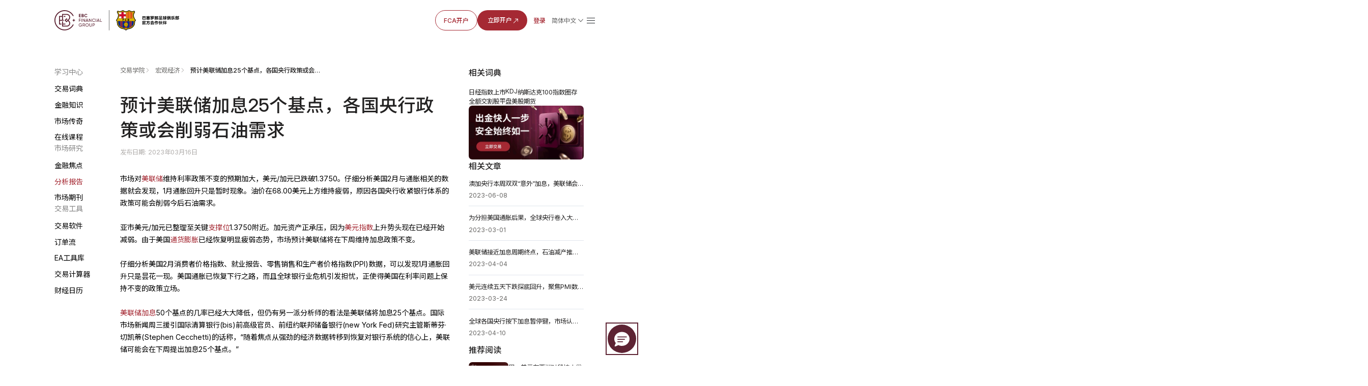

--- FILE ---
content_type: text/html; charset=utf-8
request_url: https://www.ebc.com/zh-cn/jinrong/396.html
body_size: 14411
content:
<!DOCTYPE html>
<html rem lang="zh-Hans">
  <head>
    <title>预计美联储加息25个基点，各国央行政策或会削弱石油需求 | EBC金融集团</title>
    <meta charset="utf-8" />
    <meta name="viewport" content="width=device-width, initial-scale=1" />
    <meta
      property="og:image"
      content="https://www.ebc.com/upload/portal/20230316/c55bae19548d9d0427e1ab8b2e796dfe.jpg"
    />
    <meta property="og:type" content="article" />
    <meta name="twitter:card" content="summary_large_image" />
    <meta
      name="twitter:image"
      content="https://www.ebc.com/upload/portal/20230316/c55bae19548d9d0427e1ab8b2e796dfe.jpg"
    />
    <meta name="format-detection" content="telephone=no" />
    <meta name="description" content="根据2月份美国消费者价格指数、就业报告、零售销售和生产者价格指数（PPI）数据显示，1月份的通胀反弹只是昙花一现。美国通胀已恢复下行，全球银行业危机引发担忧，这使美国对利率的政策立场保持不变。" />
        <link rel="icon" type="image/x-icon" href="/favicon.ico" />
    <link rel="stylesheet" href="/ebc-static/css/swiper-bundle.min.css" /><link rel="stylesheet" href="/ebc-static/css/forex/rem.css?v=1.0.1" />
<link rel="stylesheet" href="/ebc-static/css/forex/common.css?v=1.2.0" />
    <link rel="stylesheet" href="/ebc-static/css/forex-detail.css?v=1.4.3" />
    <link rel="icon" type="image/x-icon" href="/favicon.ico" />
<link rel="stylesheet" href="/ebc-static/css/bootstrap.css?v=1.0.3" />
<!-- Google tag (gtag.js) -->
<script
  async
  src="https://www.googletagmanager.com/gtag/js?id=G-MP0ZDY4KMN"
></script>
<script>
  window.dataLayer = window.dataLayer || [];
  function gtag() {
    dataLayer.push(arguments);
  }
  gtag("js", new Date());

  gtag("config", "G-MP0ZDY4KMN");
</script>
<link
  rel="canonical"
  href="https://www.ebc.com/zh-cn/jinrong/396.html"
/>
<script>
  var _paq = (window._paq = window._paq || []);
  _paq.push(["trackPageView"]);
  _paq.push(["enableLinkTracking"]);
  (function () {
    var u = "//www.ebc.com/analytics/matomo/";
    _paq.push(["setTrackerUrl", u + "matomo.php"]);
    _paq.push(["setSiteId", "1"]);
    var d = document,
      g = d.createElement("script"),
      s = d.getElementsByTagName("script")[0];
    g.async = true;
    g.src = u + "matomo.js";
    s.parentNode.insertBefore(g, s);
  })();
</script>
	<style>#navbarDropdown2{color: #AF8147;}</style>

<link rel="preconnect" href="https://fonts.googleapis.com" />
<link rel="preconnect" href="https://fonts.gstatic.com" crossorigin />
<link
  href="https://fonts.googleapis.com/css2?family=Inter:ital,opsz,wght@0,14..32,100..900;1,14..32,100..900&family=Noto+Sans+JP:wght@100..900&family=Noto+Sans+KR:wght@100..900&family=Noto+Sans+SC:wght@100..900&family=Noto+Sans:ital,wght@0,100..900;1,100..900&display=swap"
  rel="stylesheet"
/>


    <script type="application/ld+json">
      {"@context":"https://schema.org","@graph":[{"@type":"Organization","@id":"https://www.ebc.com/#organization","name":"EBC Financial Group","url":"https://www.ebc.com/","logo":{"@type":"ImageObject","url":"https://www.ebc.com/ebc-static/image/navigate/logo.png"},"sameAs":["https://www.instagram.com/ebcfinancialgroup","https://www.linkedin.com/company/ebcgroup","https://x.com/EBCGROUP_Global","https://www.youtube.com/@ebcfinancialgroup"]},{"@type":"WebSite","@id":"https://www.ebc.com/#website","url":"https://www.ebc.com/","name":"EBC Financial Group","publisher":{"@id":"https://www.ebc.com/#organization"}},{"@type":"BreadcrumbList","@id":"https://www.ebc.com/zh-cn/jinrong/396.html#breadcrumb","itemListElement":[{"@type":"ListItem","position":1,"name":"首页","item":"https://www.ebc.com/zh-cn/"},{"@type":"ListItem","position":2,"name":"交易学院","item":"https://www.ebc.com/zh-cn/jinrong/"},{"@type":"ListItem","position":3,"name":"宏观经济","item":"https://www.ebc.com/zh-cn/jinrong/hongguanjingji/"},{"@type":"ListItem","position":4,"name":"预计美联储加息25个基点，各国央行政策或会削弱石油需求","item":"https://www.ebc.com/zh-cn/jinrong/396.html"}]},{"@type":"WebPage","@id":"https://www.ebc.com/zh-cn/jinrong/396.html#webpage","url":"https://www.ebc.com/zh-cn/jinrong/396.html","name":"预计美联储加息25个基点，各国央行政策或会削弱石油需求","description":"根据2月份美国消费者价格指数、就业报告、零售销售和生产者价格指数（PPI）数据显示，1月份的通胀反弹只是昙花一现。美国通胀已恢复下行，全球银行业危机引发担忧，这使美国对利率的政策立场保持不变。","inLanguage":"zh-Hans","isPartOf":{"@id":"https://www.ebc.com/#website"},"breadcrumb":{"@id":"https://www.ebc.com/zh-cn/jinrong/396.html#breadcrumb"},"primaryImageOfPage":{"@id":"https://www.ebc.com/zh-cn/jinrong/396.html#primaryimage"},"mainEntity":{"@id":"https://www.ebc.com/zh-cn/jinrong/396.html#article"}},{"@type":"ImageObject","@id":"https://www.ebc.com/zh-cn/jinrong/396.html#primaryimage","url":"https://www.ebc.com/upload/portal/20230316/c55bae19548d9d0427e1ab8b2e796dfe.jpg"},{"@type":"Article","@id":"https://www.ebc.com/zh-cn/jinrong/396.html#article","headline":"预计美联储加息25个基点，各国央行政策或会削弱石油需求","description":"根据2月份美国消费者价格指数、就业报告、零售销售和生产者价格指数（PPI）数据显示，1月份的通胀反弹只是昙花一现。美国通胀已恢复下行，全球银行业危机引发担忧，这使美国对利率的政策立场保持不变。","url":"https://www.ebc.com/zh-cn/jinrong/396.html","datePublished":"2023-03-16T11:34:00+08:00","dateModified":"2023-03-16T11:53:19+08:00","author":{"@id":"https://www.ebc.com/#organization"},"publisher":{"@id":"https://www.ebc.com/#organization"},"mainEntityOfPage":{"@id":"https://www.ebc.com/zh-cn/jinrong/396.html#webpage"},"articleSection":"宏观经济","inLanguage":"zh-Hans","image":{"@id":"https://www.ebc.com/zh-cn/jinrong/396.html#primaryimage"}}]}    </script>
  </head>

  <body>
    <img
      src="https://www.ebc.com/upload/portal/20230316/c55bae19548d9d0427e1ab8b2e796dfe.jpg"
      alt="预计美联储加息25个基点，各国央行政策或会削弱石油需求"
      style="
        width: 0px;
        height: 0px;
        position: absolute;
        opacity: 0;
        overflow: hidden;
        z-index: -1;
      "
    />
    <link rel="preconnect" href="https://fonts.googleapis.com" />
<link rel="preconnect" href="https://fonts.gstatic.com" crossorigin />
<link
  rel="preload"
  as="style"
  href="https://fonts.googleapis.com/css2?family=Inter:ital,opsz,wght@0,14..32,100..900;1,14..32,100..900&family=Noto+Sans+SC:wght@100..900&family=Noto+Sans:ital,wght@0,100..900;1,100..900&display=swap"
  
/>
<link
  href="https://fonts.googleapis.com/css2?family=Inter:ital,opsz,wght@0,14..32,100..900;1,14..32,100..900&family=Noto+Sans+SC:wght@100..900&family=Noto+Sans:ital,wght@0,100..900;1,100..900&display=swap"
  rel="stylesheet"
  media="print"
  onload="this.media='all'"
/>

<style>
  body {
    font-family: "Inter", "Noto Sans SC", "Noto Sans", sans-serif;
  }
</style>
<link rel="stylesheet" href="/ebc-static/css/ebc_public.css?t=3" />
<link rel="stylesheet" href="/ebc-static/css/reset.normal.css?v=1.1.6" />
<link
  rel="stylesheet"
  href="/ebc-static/fonts/iconfonts/iconfont.css?v=1.1.8"
  media="print"
  onload="this.media='all'"
/>

<link rel="stylesheet" href="/ebc-static/css/rem.css" />
<link rel="stylesheet" href="/ebc-static/css/page-navigateNew.css?v=1.2.8" />
<div id="navigateHoverBg" class="pc"></div>
<div class="mobileLangList langList mobile">
  <a href="/zh/" class="lang body-14_regular">繁體中文</a>
  <a href="/" class="lang body-14_regular">English</a>
  <a href="/kr/" class="lang body-14_regular">한국어</a>
  <a href="/jp/" class="lang body-14_regular">日本語</a>
  <a href="/es/" class="lang body-14_regular">Español</a>
  <a href="/th/" class="lang body-14_regular">ภาษาไทย</a>
  <a href="/id/" class="lang body-14_regular"
    >Bahasa Indonesia</a
  >
  <a href="/vi/" class="lang body-14_regular">Tiếng Việt</a>
  <a href="/pt/" class="lang body-14_regular">Português</a>
  <a href="/mn/" class="lang body-14_regular">Монгол</a>
  <a href="/ar/" class="lang body-14_regular">العربية</a>
  <a href="/hi/" class="lang body-14_regular">हिन्दी</a>
  <a href="/ru/" class="lang body-14_regular">Русский</a>
  <a href="/ug/" class="lang body-14_regular"
    >ئۇيغۇر تىلى</a
  >
</div>
<div id="page-navigate" class="cn navigate-wrapper cn-font-family">
  <div class="navigate-box box-border flex justify-between items-center">
    <div class="navigate-logo">
      <a href="/zh-cn/">
        <img
          class="navigate-logo-img"
          src="/ebc-static/image/navigate/ebcZh.svg"
          alt=""
        />
        <img
          class="navigate-logo-img navigate-logo-img-w"
          src="/ebc-static/image/navigate/ebcZhW.svg"
          alt=""
        />
      </a>
      <div class="language showLanguage mobile" id="langSelectorM">
        <div class="flex items-center langWord">
          <span class="md-footnote-regular_12">简体中文</span>
        </div>
      </div>
      <a id="menu" href="javascript:;"
        ><span class="iconfont icon-navigate-menu mobile"></span
      ></a>
    </div>
    <div id="linkBox" class="navigate-links navigate-link-box-close">
      <div id="linkList" class="navigate-menu-list">
        <div class="navigate-menu-item">
          <div class="navigate-menu-item-top">
            <a
              class="navigate-menu-item-top-link body-14_medium word1"
              href="javascript:;"
              >交易 <span class="iconfont icon-a-down"></span
            ></a>
          </div>
          <div class="navigate-menu-item-content">
            <div class="navigate-menu-item-content-box">
              <div
                class="navigate-menu-item-content-label cn-font-family-title word1"
              >
                交易
              </div>
              <div class="navigate-menu-item-content-value">
                <div
                  class="navigate-menu-item-content-value-label body-14_regular md-footnote-regular_12 word2"
                >
                  交易产品
                </div>
                <a
                  class="body-16_regular word3"
                  href="/zh-cn/trading-product/forex/ "
                >
                  外汇
                </a>
                <a
                  class="body-16_regular word4"
                  href="/zh-cn/trading-product/commodity/"
                  >贵金属及能源</a
                >
                <a
                  class="body-16_regular word5"
                  href="/zh-cn/trading-product/index-cfds/ "
                  >全球股指</a
                >
                <a
                  class="body-16_regular word6"
                  href="/zh-cn/trading-product/share-cfds/ "
                  >美国股票</a
                >
                <a
                  class="body-16_regular word7"
                  href="/zh-cn/trading-product/etf/ "
                  >ETF</a
                >
                <!-- <a class="body-16_regular word7" href="/zh-cn/trading-product/crypto/ ">加密货币</a> -->
              </div>
              <div class="navigate-menu-item-content-value">
                <div
                  class="navigate-menu-item-content-value-label body-14_regular md-footnote-regular_12 word8"
                >
                  账号&条件
                </div>
                <a class="body-16_regular word9" href="/zh-cn/trading-account/">
                  交易账号
                </a>
                <a class="body-16_regular word10" href="/zh-cn/leverage-margin/"
                  >杠杆保证金</a
                >
                <a class="body-16_regular word11" href="/zh-cn/funding/"
                  >出金入金</a
                >
                <a class="body-16_regular word12" href="/zh-cn/dividend/"
                  >股息调整</a
                >
                <a class="body-16_regular word13" href="/zh-cn/service/"
                  >机构服务</a
                >
                <a class="body-16_regular word14" href="/zh-cn/technology/"
                  >金融科技</a
                >
              </div>

              <div class="navigate-menu-item-content-value">
                <div
                  class="navigate-menu-item-content-value-label body-14_regular md-footnote-regular_12 word15"
                >
                  交易工具
                </div>
                <a class="body-16_regular word16" href="/zh-cn/MT4/">MT4</a>
                <a class="body-16_regular word17" href="/zh-cn/MT5/">MT5</a>
                <a class="body-16_regular word19" href="/zh-cn/PAMM/">PAMM</a>
                <a class="body-16_regular word18" href="/zh-cn/tools/"
                  >分析工具与指标</a
                >
                <a class="body-16_regular word18" href="/zh-cn/orderflow/"
                  >订单流工具</a
                >
                <a class="body-16_regular word20" href="/zh-cn/market-analysis"
                  >市场分析</a
                >
              </div>
            </div>
          </div>
        </div>
        <div class="navigate-menu-item">
          <div class="navigate-menu-item-top">
            <a
              class="navigate-menu-item-top-link body-14_medium word21"
              href="/zh-cn/jinrong/"
              >交易学院
            </a>
          </div>
        </div>
        <div class="navigate-menu-item">
          <div class="navigate-menu-item-top">
            <a
              class="navigate-menu-item-top-link body-14_medium word29"
              href="javascript:;"
              >关于EBC <span class="iconfont icon-a-down"></span
            ></a>
          </div>
          <div class="navigate-menu-item-content">
            <div class="navigate-menu-item-content-box">
              <div
                class="navigate-menu-item-content-label cn-font-family-title word29"
              >
                关于EBC
              </div>
              <div class="navigate-menu-item-content-value">
                <div
                  class="navigate-menu-item-content-value-label body-14_regular md-footnote-regular_12 word29"
                >
                  关于EBC
                </div>
                <a class="body-16_regular word30" href="/zh-cn/about-us/"
                  >EBC简介</a
                >
                <a class="body-16_regular word31" href="/zh-cn/ESG">社会责任</a>
                <a
                  class="body-16_regular word32"
                  href="/zh-cn/jinrong/ebc-official/"
                  >EBC动态</a
                >
                <a
                  class="body-16_regular word32 ebcNoticeA"
                  href="/zh-cn/jinrong/ebc-notice/"
                  >公告通知</a
                >
              </div>
              <div class="navigate-menu-item-content-value">
                <div
                  class="navigate-menu-item-content-value-label body-14_regular md-footnote-regular_12 word35"
                >
                  合作伙伴
                </div>
                <a class="body-16_regular word36" href="/zh-cn/FCB"
                  >与巴萨共赢
                </a>
                <a class="body-16_regular word37" href="/zh-cn/partners/oxford/"
                  >牛津大学
                </a>
                <a
                  class="body-16_regular word38"
                  href="/zh-cn/affiliate-programmes"
                  >影响力联盟
                </a>
                <!-- <a class="body-16_regular" href="javascript:;">联合国基金会（后期规划）</a> -->
              </div>
              <div class="navigate-menu-item-content-value pc">
                <div
                  class="navigate-menu-item-content-value-label body-14_regular md-footnote-regular_12 word35"
                >
                  客户服务
                </div>
                <a
                  class="body-16_regular"
                  target="_blank"
                  href="https://support.ebchelp.com/hc/zh-cn"
                  >帮助中心</a
                >
                <a class="body-16_regular" href="/zh-cn/official-verification"
                  >官方验证</a
                >
              </div>
            </div>
          </div>
        </div>
        <div class="navigate-menu-item">
          <div class="navigate-menu-item-top">
            <a
              class="navigate-menu-item-top-link body-14_medium word22"
              href="/zh-cn/activityList"
              >最新活动</a
            >
          </div>
        </div>

        <div class="navigate-menu-item">
          <div class="navigate-menu-item-top">
            <a
              class="navigate-menu-item-top-link body-14_medium word39"
              href="/zh-cn/copytrading/"
              >跟单社区</a
            >
          </div>
        </div>
        <div class="navigate-menu-item mobile">
          <div class="navigate-menu-item-top">
            <a
              class="navigate-menu-item-top-link body-14_medium word39"
              target="_blank"
              href="https://support.ebchelp.com/hc/zh-cn"
              >帮助中心</a
            >
          </div>
        </div>
        <div class="navigate-menu-item mobile">
          <div class="navigate-menu-item-top">
            <a
              class="navigate-menu-item-top-link body-14_medium word39"
              href="/zh-cn/official-verification"
              >官方验证</a
            >
          </div>
        </div>
      </div>
      <div class="navigate-entry">
        <div class="navigate-entry-link flex items-center">
          <a
            href="/zh-cn/FCA"
            class="body-14_medium word40 secondary-default_medium"
            >FCA开户</a
          >
          <a
            href="https://client.ebc.com/signup?bid=4m3l31&utm_content=article-zh-cn-396"
            rel="nofollow"
            target="_blank"
            class="primary-default_medium box-border word41"
          >
            立即开户
            <svg
              width="16"
              height="16"
              viewBox="0 0 16 16"
              fill="none"
              xmlns="http://www.w3.org/2000/svg"
            >
              <g clip-path="url(#clip0_27318_6070)">
                <path
                  d="M11.8333 9.66666C11.8333 9.94281 11.6094 10.1667 11.3333 10.1667C11.0571 10.1667 10.8333 9.94281 10.8333 9.66666V5.8737L3.68679 13.0202C3.49153 13.2154 3.17502 13.2154 2.97976 13.0202C2.7845 12.8249 2.7845 12.5084 2.97976 12.3131L10.1262 5.16666H6.33328C6.05713 5.16666 5.83328 4.94281 5.83328 4.66666C5.83328 4.39052 6.05713 4.16666 6.33328 4.16666H11.3333C11.6094 4.16666 11.8333 4.39052 11.8333 4.66666V9.66666Z"
                  fill="#A52933"
                />
              </g>
              <defs>
                <clipPath id="clip0_27318_6070">
                  <rect width="16" height="16" fill="white" />
                </clipPath>
              </defs>
            </svg>
          </a>
          <a
            href="https://client.ebc.com/signin?bid=4m3l31&utm_content=article-zh-cn-396"
            rel="nofollow"
            target="_blank"
            class="nav-link body-14_medium box-border word42"
            >登录</a
          >
        </div>
        <div
          class="language cursor-pointer flex flex-col justify-start pc"
          id="langSelector"
        >
          <div class="flex items-center">
            <span class="body-14_regular">简体中文</span>
            <img src="/ebc-static/image/navigate/openListIcon.svg" alt="" />
          </div>
          <div class="langList">
            <!-- <a href="/zh-cn/" class="lang body-14_medium">简体中文</a> -->
            <a href="/zh/" class="lang body-14_medium"
              >繁體中文</a
            >
            <a href="/" class="lang body-14_medium"
              >English</a
            >
            <a href="/kr/" class="lang body-14_medium"
              >한국어</a
            >
            <a href="/jp/" class="lang body-14_medium"
              >日本語</a
            >
            <a href="/es/" class="lang body-14_medium"
              >Español</a
            >
            <a href="/th/" class="lang body-14_medium"
              >ภาษาไทย</a
            >
            <a href="/id/" class="lang body-14_medium"
              >Bahasa Indonesia</a
            >
            <a href="/vi/" class="lang body-14_medium"
              >Tiếng Việt</a
            >
            <a href="/pt/" class="lang body-14_medium"
              >Português</a
            >
            <a href="/mn/" class="lang body-14_medium"
              >Монгол</a
            >
            <a href="/ar/" class="lang body-14_medium"
              >العربية</a
            >
            <a href="/hi/" class="lang body-14_medium"
              >हिन्दी</a
            >
            <a href="/ru/" class="lang body-14_medium"
              >Русский</a
            >
            <a href="/ug/" class="lang body-14_medium"
              >ئۇيغۇر تىلى</a
            >
          </div>
        </div>
        <span class="iconfont sm-navigate-menu icon-navigate-menu"></span>
      </div>
    </div>
  </div>
</div>
<!-- js -->
<script src="/ebc-static/js/page-navigateNew.js?v=1.2.6" defer ></script>


    <div class="forex-wrapper cn">
      
<link rel="stylesheet" href="/ebc-static/css/forex-menu.css?v=1.0.5" />
<style>
  body {
    font-family: "Inter", "Noto Sans SC", "Noto Sans", sans-serif; /* 自动匹配用户系统默认字体 */
  }
</style>
<div class="forex-menu pc">
  <div class="forex-menu-pc-box no-scrollbar">
    <div class="forex-menu-group">
      <div class="forex-menu-title menu-icon1">学习中心</div>
      <a
        href="/zh-cn/jinrong/cidian/"
        data-link="/zh-cn/jinrong/cidian/"
        class="forex-menu-link"
        >交易词典</a
      >
      <a
        href="/zh-cn/jinrong/jinrongzhishi/"
        data-link="/zh-cn/jinrong/jinrongzhishi/ /zh-cn/jinrong/waihuizhishi/ /zh-cn/jinrong/guijinshuzhishi/ /zh-cn/jinrong/nengyuanzhishi/ /zh-cn/jinrong/gupiaozhishi/ /zh-cn/jinrong/zhishuzhishi/ /zh-cn/jinrong/jijinzhishi/ /zh-cn/jinrong/jianguan/ /zh-cn/jinrong/xunihuobi/ /zh-cn/jinrong/zhongyaoshuju/ /zh-cn/jinrong/qita/"
        class="forex-menu-link"
        >金融知识</a
      >
      <a
        href="/zh-cn/jinrong/dashi/"
        data-link="/zh-cn/jinrong/dashi/ /zh-cn/jinrong/shuji/"
        class="forex-menu-link"
        >市场传奇</a
      >
      <a
        href="/zh-cn/webinars"
        data-link="/zh-cn/webinars /zh-cn/jinrong/rumen/ /zh-cn/jinrong/jinjie/ /zh-cn/jinrong/gaojie/"
        class="forex-menu-link"
        >在线课程</a
      >
    </div>
    <div class="forex-menu-group">
      <div class="forex-menu-title menu-icon2">市场研究</div>
      <a
        href="/zh-cn/jinrong/jinrongjiaodian/"
        data-link="/zh-cn/jinrong/jinrongjiaodian/ /zh-cn/jinrong/waihuixinwen/ /zh-cn/jinrong/guijinshuxinwen/ /zh-cn/jinrong/nengyuanxinwen/ /zh-cn/jinrong/gupiaoxinwen/ /zh-cn/jinrong/zhishuxinwen/ /zh-cn/jinrong/jijinxinwen/ /zh-cn/jinrong/qitajingjixinwen/"
        class="forex-menu-link"
        >金融焦点</a
      >
      <a
        href="/zh-cn/jinrong/shujubaogao/"
        data-link="/zh-cn/jinrong/shujubaogao/ /zh-cn/jinrong/jigoushuju/ /zh-cn/jinrong/feinongshuju/ /zh-cn/jinrong/yanghanglilv/ /zh-cn/jinrong/gdpshuju/ /zh-cn/jinrong/meiguocpishuju/ /zh-cn/jinrong/meiguopceshuju/ /zh-cn/jinrong/lingshoushuju/ /zh-cn/jinrong/eiashuju/ /zh-cn/jinrong/meiguochuqing/ /zh-cn/jinrong/qitashuju/"
        class="forex-menu-link"
        >分析报告</a
      >
      <a
        href="/zh-cn/jinrong/shichangqikan/"
        data-link="/zh-cn/jinrong/shichangqikan/"
        class="forex-menu-link"
        >市场期刊</a
      >
    </div>
    <div class="forex-menu-group">
      <div class="forex-menu-title menu-icon3">交易工具</div>
      <a
        href="/zh-cn/jinrong/mt4/"
        data-link="/zh-cn/jinrong/mt4/ /zh-cn/jinrong/mt5/ /zh-cn/jinrong/trading-central/ /zh-cn/jinrong/trading-view/"
        class="forex-menu-link"
        >交易软件</a
      >
      <a
        href="/zh-cn/jinrong/dingdanliu/"
        data-link="/zh-cn/jinrong/dingdanliu/"
        class="forex-menu-link"
        >订单流</a
      >
      <a
        href="/zh-cn/jinrong/ebc-ea-turbo/"
        data-link="/zh-cn/jinrong/ebc-ea-turbo/ /zh-cn/jinrong/ea/"
        class="forex-menu-link"
        >EA工具库</a
      >
      <a
        href="/zh-cn/forex-tools/"
        data-link="/zh-cn/forex-tools/"
        class="forex-menu-link"
        >交易计算器</a
      >
      <a
        href="/zh-cn/caijingzhouli/"
        data-link="/zh-cn/caijingzhouli/"
        class="forex-menu-link"
        >财经日历</a
      >
    </div>
  </div>
</div>
<div class="forex-menu-mobile">
  <nav class="forex-menu-mobile-link-box no-scrollbar">
    <a
      href="/zh-cn/jinrong/cidian/"
      data-link="/zh-cn/jinrong/cidian/"
      class="forex-menu-mobile-link"
      >交易词典</a
    >
    <a
      href="/zh-cn/jinrong/jinrongzhishi/"
      data-link="/zh-cn/jinrong/jinrongzhishi/ /zh-cn/jinrong/waihuizhishi/ /zh-cn/jinrong/guijinshuzhishi/ /zh-cn/jinrong/nengyuanzhishi/ /zh-cn/jinrong/gupiaozhishi/ /zh-cn/jinrong/zhishuzhishi/ /zh-cn/jinrong/jijinzhishi/ /zh-cn/jinrong/jianguan/ /zh-cn/jinrong/xunihuobi/ /zh-cn/jinrong/zhongyaoshuju/ /zh-cn/jinrong/qita/"
      class="forex-menu-mobile-link"
      >金融知识</a
    >
    <a
      href="/zh-cn/jinrong/dashi/"
      data-link="/zh-cn/jinrong/dashi/ /zh-cn/jinrong/shuji/"
      class="forex-menu-mobile-link"
      >市场传奇</a
    >
    <a
      href="/zh-cn/webinars"
      data-link="/zh-cn/webinars /zh-cn/jinrong/rumen/ /zh-cn/jinrong/jinjie/ /zh-cn/jinrong/gaojie/"
      class="forex-menu-mobile-link"
      >在线课程</a
    >
    <a
      href="/zh-cn/jinrong/jinrongjiaodian/"
      data-link="/zh-cn/jinrong/jinrongjiaodian/ /zh-cn/jinrong/waihuixinwen/ /zh-cn/jinrong/guijinshuxinwen/ /zh-cn/jinrong/nengyuanxinwen/ /zh-cn/jinrong/gupiaoxinwen/ /zh-cn/jinrong/zhishuxinwen/ /zh-cn/jinrong/jijinxinwen/ /zh-cn/jinrong/qitajingjixinwen/"
      class="forex-menu-mobile-link"
      >金融焦点</a
    >
    <a
      href="/zh-cn/jinrong/shujubaogao/"
      data-link="/zh-cn/jinrong/shujubaogao/ /zh-cn/jinrong/huangjin/ /zh-cn/jinrong/yuanyou/ /zh-cn/jinrong/gupiaozhishu/ /zh-cn/jinrong/hongguanjingji/"
      class="forex-menu-mobile-link"
      >分析报告</a
    >
    <a
      href="/zh-cn/jinrong/shichangqikan/"
      data-link="/zh-cn/jinrong/shichangqikan/"
      class="forex-menu-mobile-link"
      >市场期刊</a
    >
    <a
      href="/zh-cn/jinrong/mt4/"
      data-link="/zh-cn/jinrong/mt4/ /zh-cn/jinrong/mt5/ /zh-cn/jinrong/trading-central/ /zh-cn/jinrong/trading-view/"
      class="forex-menu-mobile-link"
      >交易软件</a
    >
    <a
      href="/zh-cn/jinrong/dingdanliu/"
      data-link="/zh-cn/jinrong/dingdanliu/"
      class="forex-menu-mobile-link"
      >订单流</a
    >
    <a
      href="/zh-cn/jinrong/ebc-ea-turbo/"
      data-link="/zh-cn/jinrong/ebc-ea-turbo/ /zh-cn/jinrong/ea/"
      class="forex-menu-mobile-link"
      >EA工具库</a
    >
    <a
      href="/zh-cn/forex-tools/"
      data-link="/zh-cn/forex-tools/"
      class="forex-menu-mobile-link"
      >交易计算器</a
    >
    <a
      href="/zh-cn/caijingzhouli/"
      data-link="/zh-cn/caijingzhouli/"
      class="forex-menu-mobile-link"
      >财经日历</a
    >
  </nav>
  <div class="more-btn-box">
    <div class="more-btn">
      <div id="menuShowBtn" class="menu-show-btn">
        <span class="iconfont icon-navigate-down"></span>
      </div>
      <div class="all-menu-box">
        <div class="forex-link-group">
          <div class="forex-link-title menu-icon1">学习中心</div>
          <div class="forex-link-tag-box">
            <a
              href="/zh-cn/jinrong/cidian/"
              data-link="/zh-cn/jinrong/cidian/"
              class="forex-link-tag"
              >交易词典</a
            >
            <a
              href="/zh-cn/jinrong/jinrongzhishi/"
              data-link="/zh-cn/jinrong/jinrongzhishi/ /zh-cn/jinrong/waihuizhishi/ /zh-cn/jinrong/guijinshuzhishi/ /zh-cn/jinrong/nengyuanzhishi/ /zh-cn/jinrong/gupiaozhishi/ /zh-cn/jinrong/zhishuzhishi/ /zh-cn/jinrong/jijinzhishi/ /zh-cn/jinrong/jianguan/ /zh-cn/jinrong/xunihuobi/ /zh-cn/jinrong/zhongyaoshuju/ /zh-cn/jinrong/qita/"
              class="forex-link-tag"
              >金融知识</a
            >
            <a
              href="/zh-cn/jinrong/dashi/"
              data-link="/zh-cn/jinrong/dashi/ /zh-cn/jinrong/shuji/"
              class="forex-link-tag"
              >市场传奇</a
            >
            <a
              href="/zh-cn/webinars"
              data-link="/zh-cn/webinars /zh-cn/jinrong/rumen/ /zh-cn/jinrong/jinjie/ /zh-cn/jinrong/gaojie/"
              class="forex-link-tag"
              >在线课程</a
            >
          </div>
        </div>
        <div class="forex-link-group">
          <div class="forex-link-title menu-icon2">市场研究</div>
          <div class="forex-link-tag-box">
            <a
              href="/zh-cn/jinrong/jinrongjiaodian/"
              data-link="/zh-cn/jinrong/jinrongjiaodian/ /zh-cn/jinrong/waihuixinwen/ /zh-cn/jinrong/guijinshuxinwen/ /zh-cn/jinrong/nengyuanxinwen/ /zh-cn/jinrong/gupiaoxinwen/ /zh-cn/jinrong/zhishuxinwen/ /zh-cn/jinrong/jijinxinwen/ /zh-cn/jinrong/qitajingjixinwen/"
              class="forex-link-tag"
              >金融焦点</a
            >
            <a
              href="/zh-cn/jinrong/shujubaogao/"
              data-link="/zh-cn/jinrong/shujubaogao/ /zh-cn/jinrong/jigoushuju/ /zh-cn/jinrong/feinongshuju/ /zh-cn/jinrong/yanghanglilv/ /zh-cn/jinrong/gdpshuju/ /zh-cn/jinrong/meiguocpishuju/ /zh-cn/jinrong/meiguopceshuju/ /zh-cn/jinrong/lingshoushuju/ /zh-cn/jinrong/eiashuju/ /zh-cn/jinrong/meiguochuqing/ /zh-cn/jinrong/qitashuju/"
              class="forex-link-tag"
              >分析报告</a
            >
            <a
              href="/zh-cn/jinrong/shichangqikan/"
              data-link="/zh-cn/jinrong/shichangqikan/"
              class="forex-link-tag"
              >市场期刊</a
            >
          </div>
        </div>
        <div class="forex-link-group">
          <div class="forex-link-title menu-icon3">交易工具</div>
          <div class="forex-link-tag-box">
            <a
              href="/zh-cn/jinrong/mt4/"
              data-link="/zh-cn/jinrong/mt4/ /zh-cn/jinrong/mt5/ /zh-cn/jinrong/trading-central/ /zh-cn/jinrong/trading-view/"
              class="forex-link-tag"
              >交易软件</a
            >
            <a
              href="/zh-cn/jinrong/dingdanliu/"
              data-link="/zh-cn/jinrong/dingdanliu/"
              class="forex-link-tag"
              >订单流</a
            >
            <a
              href="/zh-cn/jinrong/ebc-ea-turbo/"
              data-link="/zh-cn/jinrong/ebc-ea-turbo/ /zh-cn/jinrong/ea/"
              class="forex-link-tag"
              >EA工具库</a
            >
            <a
              href="/zh-cn/forex-tools/"
              data-link="/zh-cn/forex-tools/"
              class="forex-link-tag"
              >交易计算器</a
            >
            <a
              href="/zh-cn/caijingzhouli/"
              data-link="/zh-cn/caijingzhouli/"
              class="forex-link-tag"
              >财经日历</a
            >
          </div>
        </div>
      </div>
    </div>
  </div>
</div>
<script>
  let langPath = "/zh-cn";
</script>
<script src="/ebc-static/js/forex-menu.js?v=1.0.0"></script>

      <div class="forex-wrapper-body">
        <div class="forex-inner-wrapper">
          <div class="forex-inner-wrapper-left">
            <div class="breadcrumb-box">
              <div class="breadcrumb-link-item">
                <a href="/zh-cn/jinrong/" class="breadcrumb-link">交易学院</a>
              </div>
              <div class="breadcrumb-link-item">
                <a
                  href="/zh-cn/jinrong/hongguanjingji/"
                  class="breadcrumb-link"
                  >宏观经济</a
                >
              </div>

              <div class="breadcrumb-link-item">
                <span class="breadcrumb-link">预计美联储加息25个基点，各国央行政策或会削弱石油需求</span>
              </div>
            </div>

            <section class="section1">
              <div>
                <h1 class="">预计美联储加息25个基点，各国央行政策或会削弱石油需求</h1>
                                <p class="publish-time">
                  <span>
                    发布日期: 2023年03月16日                  </span>
                                  </p>
              </div>

              <div class="detail-flex-box">
                <div class="html-inner">
<p>市场对<a href="https://www.ebc.com/zh-cn/jinrong/5323.html" title="美联储" target="_blank">美联储</a>维持利率政策不变的预期加大，美元/加元已跌破1.3750。仔细分析美国2月与通胀相关的数据就会发现，1月通胀回升只是暂时现象。油价在68.00美元上方维持疲弱，原因各国央行收紧银行体系的政策可能会削弱今后石油需求。</p>
<p><br></p>
<p>亚市美元/加元已整理至关键<a href="https://www.ebc.com/zh-cn/jinrong/29734.html" title="支撑位" target="_blank">支撑位</a>1.3750附近。加元资产正承压，因为<a href="https://www.ebc.com/zh-cn/jinrong/10623.html" title="美元指数" target="_blank">美元指数</a>上升势头现在已经开始减弱。由于美国<a href="https://www.ebc.com/zh-cn/jinrong/18945.html" title="通货膨胀" target="_blank">通货膨胀</a>已经恢复明显疲弱态势，市场预计美联储将在下周维持加息政策不变。</p>
<p><br></p>
<p>仔细分析美国2月消费者价格指数、就业报告、零售销售和生产者价格指数(PPI)数据，可以发现1月通胀回升只是昙花一现。美国通胀已恢复下行之路，而且全球银行业危机引发担忧，正使得美国在利率问题上保持不变的政策立场。</p>
<p><br></p>
<p><a href="https://www.ebc.com/zh-cn/jinrong/33849.html" title="美联储加息" target="_blank">美联储加息</a>50个基点的几率已经大大降低，但仍有另一派分析师的看法是美联储将加息25个基点。国际市场新闻周三援引国际清算银行(bis)前高级官员、前纽约联邦储备银行(new 
York Fed)研究主管斯蒂芬·切凯蒂(Stephen 
Cecchetti)的话称，“随着焦点从强劲的经济数据转移到恢复对银行系统的信心上，美联储可能会在下周提出加息25个基点。”</p>
<p><br></p>
<p><a href="https://www.ebc.com/zh-cn/jinrong/26.html" title="标普500指数" target="_blank">标普500指数</a>期货亚市收复了周三的大部分失地，投资者开始摆脱瑞士信贷(Credit Suisse)危机和硅谷银行(Silicon Valley 
Bank)破产等全球银行业动荡带来的不确定因素。美元指数(DXY)已盘整于104.60的即时支撑位附近，预计将继续处于紧张状态。</p>
<p><br></p>
<p>与此同时，油价维持疲弱处在68.00美元上方，此前央行收紧银行系统的政策可能会进一步削弱石油需求，导致油价出现反弹。值得注意的是，加拿大是美国的主要石油出口国，油价下跌将影响加元。</p>
<p><br></p>
<p>【EBC平台风险提示及免责条款】：市场有风险，投资需谨慎。本文不构成投资建议。</p>
<p style="text-align: center;"><img src="https://www.ebc.com/upload/default/20230313/507706c2cda290ab499679205e525d98.jpeg" title="消费金融公司" alt="消费金融公司" width="1100" height="843" style="width: 1100px; height: 843px;"></p>
</div>
                <div>
                  <div class="swiper right-info-link-list-mobile-wrapper">
                    <div class="swiper-wrapper">
                      <div class="swiper-slide">
                        <a
                          href="https://client.ebc.com/signup?bid=4m3l31&utm_source=Withdrawals&utm_content=article-zh-cn-396"
                          class="right-info-link"
                          rel="nofollow"
                          target="_blank"
                        >
                          <img
                            class="right-info-link-img"
                            src="/ebc-static/image/forex/info/m cn 1.gif"
                            alt=""
                          />
                        </a>
                      </div>
                      <div class="swiper-slide">
                        <a
                          href="/zh-cn/trading-product/index-cfds/?utm_source=GlobalMarkets&utm_content=article-zh-cn-396"
                          class="right-info-link"
                          rel="nofollow"
                          target="_blank"
                        >
                          <img
                            class="right-info-link-img"
                            src="/ebc-static/image/forex/info/m cn 2.gif"
                            alt=""
                          />
                        </a>
                      </div>
                      <div class="swiper-slide">
                        <a
                          href="https://client.ebc.com/signup?bid=4m3l31&utm_source=bullandbearbanner&utm_content=article-zh-cn-396"
                          rel="nofollow"
                          target="_blank"
                          class="right-info-link"
                        >
                          <img
                            class="right-info-img"
                            src="/ebc-static/image/forex/info/m.gif"
                            alt=""
                          />
                        </a>
                      </div>
                    </div>
                  </div>
                </div>
              </div>
            </section>
            <div class="forex-inner-wrapper-left-footer">
              <link rel="stylesheet" href="/ebc-static/css/forex-share-box.css?v=1.0.0" />
<div class="share-box">
  <div class="share-label">立即分享</div>
  <div class="share-links">
    <a id="linkedin-share" href="javascrpit:;" target="_blank" class="share-link"
      ><span class="iconfont icon-link-linkedin"></span
    ></a>
    <a id="facebook-share" href="javascrpit:;" target="_blank" class="share-link"
      ><span class="iconfont icon-link-facebook"></span
    ></a>
    <a id="twitter-share" href="javascrpit:;" target="_blank" class="share-link"
      ><span class="iconfont icon-link-x"></span
    ></a>
    <a id="telegram-share" href="javascrpit:;" target="_blank" class="share-link"
      ><span class="iconfont icon-telegram"></span
    ></a>
  </div>
</div>
<script src="/ebc-static/js/forex-share-box.js?v=1.0.0"></script>

              <div class="other-article">
                                  <div class="other-article-item">
                    <div class="other-article-item-label">上一篇：</div>
                    <a href="/zh-cn/jinrong/399.html" class="other-article-item-link"
                      >美国加息即将结束，日本央行却坚持不住</a
                    >
                  </div>
                                  <div class="other-article-item">
                    <div class="other-article-item-label">下一篇：</div>
                    <a href="/zh-cn/jinrong/395.html" class="other-article-item-link"
                      >2月CPI数据公布，美联储决策陷于两难境地</a
                    >
                  </div>
                              </div>
              <link rel="stylesheet" href="/ebc-static/css/forex-bottom-details-show.css?v=1.0.1" />
<a class="forex-bottom-details-show-box" href="https://client.ebc.com/signup?bid=4m3l31&utm_source=bestbroker&utm_content=article-zh-cn-396" target="_blank" rel="nofollow">
  <div class="forex-bottom-details-show-left">
    <div class="forex-bottom-details-show-honner-box">
      <img
        class="forex-bottom-details-show-honner-icon"
        src="/ebc-static/image/forex/banner/icon-left.png"
        alt=""
      />
      <div class="forex-bottom-details-show-honner-name-box">
        <p class="forex-honner-honner-name">全球最佳券商</p>
        <p class="forex-honner-honner-name-en">World's Best Broker</p>
      </div>
      <img
        class="forex-bottom-details-show-honner-icon"
        src="/ebc-static/image/forex/banner/icon-right.png"
        alt=""
      />
    </div>
    <div class="mobile">
      <div class="forex-bottom-details-show-btn">立即开户</div>
    </div>
  </div>
  <div class="forex-bottom-details-show-right">
    <img
      class="forex-bottom-details-show-player-img pc"
      src="/ebc-static/image/forex/banner/player.png"
      alt=""
    />
    <img
      class="forex-bottom-details-show-logo mobile"
      src="/ebc-static/image/logo/logo_row.svg"
      alt=""
    />
    <img
      class="forex-bottom-details-show-player-img mobile"
      src="/ebc-static/image/forex/banner/player_m.png"
      alt=""
    />
    <div class="forex-bottom-details-show-logo-box">
      <img
        class="forex-bottom-details-show-logo"
        src="/ebc-static/image/logo/logo_row.svg"
        alt=""
      />
      <div class="forex-bottom-details-show-btn">立即开户</div>
    </div>
  </div>
</a>


                          </div>
          </div>
          <div class="forex-inner-wrapper-right">
            <div class="dictionary-list-box">
              <div class="forex-inner-wrapper-right-title">相关词典</div>
              <div class="related-dictionary-list">
                                  <a href="/zh-cn/jinrong/282956.html" class="related-dictionary-item">
                    日经指数                  </a>
                                  <a href="/zh-cn/jinrong/282814.html" class="related-dictionary-item">
                    上市                  </a>
                                  <a href="/zh-cn/jinrong/282658.html" class="related-dictionary-item">
                    KDJ                  </a>
                                  <a href="/zh-cn/jinrong/282492.html" class="related-dictionary-item">
                    纳斯达克100指数                  </a>
                                  <a href="/zh-cn/jinrong/282365.html" class="related-dictionary-item">
                    圈存                  </a>
                                  <a href="/zh-cn/jinrong/282187.html" class="related-dictionary-item">
                    全额交割股                  </a>
                                  <a href="/zh-cn/jinrong/282020.html" class="related-dictionary-item">
                    平盘                  </a>
                                  <a href="/zh-cn/jinrong/281906.html" class="related-dictionary-item">
                    美股期货                  </a>
                              </div>
            </div>
            <div class="swiper right-info-link-list-wrapper">
              <div class="swiper-wrapper">
                <div class="swiper-slide">
                  <a
                    href="https://client.ebc.com/signup?bid=4m3l31&utm_source=Withdrawals&utm_content=article-zh-cn-396"
                    class="right-info-link"
                    rel="nofollow"
                    target="_blank"
                  >
                    <img
                      class="right-info-link-img"
                      src="/ebc-static/image/forex/info/pc-cn-3.gif"
                      alt=""
                    />
                  </a>
                </div>
                <div class="swiper-slide">
                  <a
                    href="/zh-cn/trading-product/index-cfds/?utm_source=GlobalMarkets&utm_content=article-zh-cn-396"
                    class="right-info-link"
                    rel="nofollow"
                    target="_blank"
                  >
                    <img
                      class="right-info-link-img"
                      src="/ebc-static/image/forex/info/pc-cn-4.gif"
                      alt=""
                    />
                  </a>
                </div>
              </div>
            </div>

                          <div class="article-list-box">
                <div class="forex-inner-wrapper-right-title">
                  相关文章                </div>
                <div class="article-list">
                                      <div class="article-item">
                      <div>
                        <a href="/zh-cn/jinrong/2624.html" class="article-item-title">
                          澳加央行本周双双“意外”加息，美联储会紧随其后吗？                        </a>
                        <div class="article-item-publish-time">
                          2023-06-08                        </div>
                      </div>
                      <img
                        class="article-item-img mobile"
                        src="https://www.ebc.com/upload/portal/20230608/eebf5bb08f49ab96ac1cc0d87e4604d0.jpg"
                        alt="澳加央行本周双双“意外”加息，美联储会紧随其后吗？"
                      />
                    </div>
                                      <div class="article-item">
                      <div>
                        <a href="/zh-cn/jinrong/188.html" class="article-item-title">
                          为分担美国通胀后果，全球央行卷入大幅加息潮                        </a>
                        <div class="article-item-publish-time">
                          2023-03-01                        </div>
                      </div>
                      <img
                        class="article-item-img mobile"
                        src="https://www.ebc.com/upload/portal/20230301/865f15c0d61ce61c122cf70be1e9f93f.jpg"
                        alt="为分担美国通胀后果，全球央行卷入大幅加息潮"
                      />
                    </div>
                                      <div class="article-item">
                      <div>
                        <a href="/zh-cn/jinrong/642.html" class="article-item-title">
                          美联储接近加息周期终点，石油减产推动美元大幅回落                        </a>
                        <div class="article-item-publish-time">
                          2023-04-04                        </div>
                      </div>
                      <img
                        class="article-item-img mobile"
                        src="https://www.ebc.com/upload/portal/20230404/21f75f5aca5da2dd04741a1d2ea2f4fa.jpg"
                        alt="美联储接近加息周期终点，石油减产推动美元大幅回落"
                      />
                    </div>
                                      <div class="article-item">
                      <div>
                        <a href="/zh-cn/jinrong/489.html" class="article-item-title">
                          美元连续五天下跌探底回升，聚焦PMI数据                        </a>
                        <div class="article-item-publish-time">
                          2023-03-24                        </div>
                      </div>
                      <img
                        class="article-item-img mobile"
                        src="https://www.ebc.com/upload/portal/20230324/6691bd44774f377593f6d78717bdf9e9.jpg"
                        alt="美元连续五天下跌探底回升，聚焦PMI数据"
                      />
                    </div>
                                      <div class="article-item">
                      <div>
                        <a href="/zh-cn/jinrong/1038.html" class="article-item-title">
                          全球各国央行按下加息暂停键，市场认为美联储5月再次加息                        </a>
                        <div class="article-item-publish-time">
                          2023-04-10                        </div>
                      </div>
                      <img
                        class="article-item-img mobile"
                        src="https://www.ebc.com/upload/portal/20230410/8781fe407203670511baf2291facc023.jpg"
                        alt="全球各国央行按下加息暂停键，市场认为美联储5月再次加息"
                      />
                    </div>
                                  </div>
              </div>
                          <div class="reading-list-box">
                <div class="forex-inner-wrapper-right-title">
                  推荐阅读                </div>
                <div class="reading-list">
                                      <div class="reading-item">
                      <a href="/zh-cn/jinrong/98061.html">
                        <img
                          class="reading-item-img pc"
                          src="https://www.ebc.com/upload/portal/20241014/8f906846cc15c2c250aaa15f98f2d878.jpg"
                          alt="周一美元在亚洲时段扩大优势-EBC数据点位报告"
                        />
                      </a>
                      <div>
                        <a href="/zh-cn/jinrong/98061.html" class="reading-item-title">
                          周一美元在亚洲时段扩大优势-EBC数据点位报告                        </a>
                        <div class="reading-item-publish-time">
                          2024-10-14                        </div>
                      </div>
                    </div>
                                      <div class="reading-item">
                      <a href="/zh-cn/jinrong/97206.html">
                        <img
                          class="reading-item-img pc"
                          src="https://www.ebc.com/upload/portal/20241011/f48610ff4eba3f51c5c714344432a37c.jpg"
                          alt="欧元从2个月低位反弹后企稳-EBC数据点位报告"
                        />
                      </a>
                      <div>
                        <a href="/zh-cn/jinrong/97206.html" class="reading-item-title">
                          欧元从2个月低位反弹后企稳-EBC数据点位报告                        </a>
                        <div class="reading-item-publish-time">
                          2024-10-11                        </div>
                      </div>
                    </div>
                                      <div class="reading-item">
                      <a href="/zh-cn/jinrong/96847.html">
                        <img
                          class="reading-item-img pc"
                          src="https://www.ebc.com/upload/portal/20241010/1a77499986bc1b0752f3786c7bc0758a.jpg"
                          alt="澳元从9月中旬低位反弹-EBC数据点位报告"
                        />
                      </a>
                      <div>
                        <a href="/zh-cn/jinrong/96847.html" class="reading-item-title">
                          澳元从9月中旬低位反弹-EBC数据点位报告                        </a>
                        <div class="reading-item-publish-time">
                          2024-10-10                        </div>
                      </div>
                    </div>
                                      <div class="reading-item">
                      <a href="/zh-cn/jinrong/96529.html">
                        <img
                          class="reading-item-img pc"
                          src="https://www.ebc.com/upload/portal/20241009/42c1fa8373123c25e0e14e0f0f03a1c9.jpg"
                          alt="加元在7周低位附近徘徊-EBC数据点位报告"
                        />
                      </a>
                      <div>
                        <a href="/zh-cn/jinrong/96529.html" class="reading-item-title">
                          加元在7周低位附近徘徊-EBC数据点位报告                        </a>
                        <div class="reading-item-publish-time">
                          2024-10-09                        </div>
                      </div>
                    </div>
                                      <div class="reading-item">
                      <a href="/zh-cn/jinrong/96467.html">
                        <img
                          class="reading-item-img pc"
                          src="https://www.ebc.com/upload/portal/20241009/7107195bdc047dc1c3416d1cbe1be2c9.jpg"
                          alt="美国大选针锋相对 奥巴马效应重现-EBC研究院"
                        />
                      </a>
                      <div>
                        <a href="/zh-cn/jinrong/96467.html" class="reading-item-title">
                          美国大选针锋相对 奥巴马效应重现-EBC研究院                        </a>
                        <div class="reading-item-publish-time">
                          2024-10-09                        </div>
                      </div>
                    </div>
                                  </div>
              </div>
                        <div class="right-info-box-tag">
              <a
                href="https://client.ebc.com/signup?bid=4m3l31&utm_source=bullandbearbanner&utm_content=article-zh-cn-396"
                rel="nofollow"
                target="_blank"
                class="right-info-box"
              >
                <img
                  class="right-info-img"
                  src="/ebc-static/image/forex/info/pc.gif"
                  alt=""
                />
              </a>
            </div>
          </div>
        </div>
      </div>
    </div>

    <!-- 样式文件 基础依赖已经在page-navigate中引入，为高度耦合使用 -->
<link rel="stylesheet" href="/ebc-static/css/page-footerNew.css?v=1.2.0" media="print" onload="this.media='all'" />
<div class="page-footer-wrapper ">
  <div class="page-footer-navigate-box-bg">
    <div class="page-footer-navigate-box">
      <div class="page-footer-logo-box">
        <div class="page-footer-logo">
          <a href="/zh-cn/">
              <img src="/ebc-static/image/navigate/ebcZh.svg" alt="" />
          </a>
        </div>
        <div class="page-footer-entry">
          <a
            class="page-footer-entry-link"
            href="https://www.instagram.com/ebcfinancialgroup/"
            target="_blank"
            rel="nofollow"
          >
            <img src="/ebc-static/image/navigate/ins.svg" alt="" />
          </a>

          <a
            class="page-footer-entry-link"
            href="https://www.linkedin.com/company/ebcgroup/"
            target="_blank"
            rel="nofollow"
          >
            <img src="/ebc-static/image/navigate/link.svg" alt="" />
          </a>

          <a
            class="page-footer-entry-link"
            href="https://www.facebook.com/ebc.group/"
            target="_blank"
            rel="nofollow"
          >
            <img src="/ebc-static/image/navigate/facebook.svg" alt="" />
          </a>

          <a
            class="page-footer-entry-link"
            href="https://x.com/EBCGROUP_Global"
            target="_blank"
            rel="nofollow"
          >
            <img src="/ebc-static/image/navigate/x.svg" alt="" />
          </a>
          <a
            class="page-footer-entry-link"
            href="https://www.youtube.com/channel/UCsW_7BTWzZxGvn99mlfAHXg"
            target="_blank"
            rel="nofollow"
          >
            <img src="/ebc-static/image/navigate/youtube.svg" alt="" />
          </a>
        </div>
      </div>
      <div class="page-footer-links pc">
        <div class="page-footer-menu-list">
          <div class="page-footer-menu-item-top-link">交易产品</div>
          <a href="/zh-cn/trading-product/forex/"> 外汇 </a>
          <a href="/zh-cn/trading-product/commodity/"> 贵金属及能源 </a>
          <a href="/zh-cn/trading-product/index-cfds/"> 全球股指 </a>
          <a href="/zh-cn/trading-product/share-cfds/"> 美国股票 </a>
          <a href="/zh-cn/trading-product/etf/"> ETF </a>
          <!-- <a href="/zh-cn/trading-product/crypto/"> 加密货币 </a> -->

          <div class="page-footer-menu-item-top-link">交易工具</div>
          <a href="/zh-cn/MT4/">MT4下载</a>
          <a href="/zh-cn/MT5/">MT5下载</a>
          <a href="/zh-cn/PAMM/">PAMM</a>
          <a href="/zh-cn/tools/">分析工具与指标</a>
          <a href="/zh-cn/orderflow/">订单流工具</a>
          <a href="/zh-cn/market-analysis">市场分析</a>
        </div>
        <div class="page-footer-menu-list">
          <div class="page-footer-menu-item-top-link">账号与条件</div>
          <a href="/zh-cn/trading-account/">交易账号</a>
          <a href="/zh-cn/leverage-margin/">杠杆保证金</a>
          <a href="/zh-cn/funding/">出金入金</a>
          <a href="/zh-cn/dividend/">股息调整</a>
          <a href="/zh-cn/service/">机构服务</a>
          <a href="/zh-cn/technology/">金融科技</a>
        </div>
        <div class="page-footer-menu-list">
          <div class="page-footer-menu-item-top-link">学习中心</div>
          <!-- <a href="/zh-cn/webinars">在线课程</a> -->
          <a href="/zh-cn/jinrong/cidian/">交易词典</a>
          <a href="/zh-cn/jinrong/jinrongzhishi/">金融知识</a>
          <a href="/zh-cn/jinrong/dashi/">市场传奇</a>
          <div class="page-footer-menu-item-top-link">市场研究</div>
          <a href="/zh-cn/jinrong/jinrongjiaodian/">金融焦点</a>
          <a href="/zh-cn/jinrong/shujubaogao/">数据报告</a>
          <a href="/zh-cn/jinrong/shichangqikan/">市场期刊</a>
        </div>
        <div class="page-footer-menu-list">
          <div class="page-footer-menu-item-top-link">关于EBC</div>
          <a href="/zh-cn/about-us/">EBC简介</a>
          <a href="/zh-cn/LegalDocumen/">法律文件</a>
          <a href="/zh-cn/ESG">社会责任</a>
          <a href="/zh-cn/jinrong/ebc-official/">EBC动态</a>
          <a class="footerEbcNoticeA" href="/zh-cn/jinrong/ebc-notice/">公告通知</a>
          <a
            href="https://support.ebchelp.com/hc/zh-cn"
            rel="nofollow"
            target="_blank"
            >帮助中心</a
          >
          <a href="/zh-cn/official-verification">官方验证</a>
          <!-- <a href="/zh-cn/official-verification">联系我们</a> -->
          <div class="page-footer-menu-item-top-link">合作伙伴</div>
          <a href="/zh-cn/FCB">与巴萨共赢 </a>
          <a href="/zh-cn/partners/oxford/">牛津大学</a>
          <a href="/zh-cn/affiliate-programmes">影响力联盟</a>
        </div>
        <div class="page-footer-menu-list">
          <div class="page-footer-menu-item-top-link">热门活动</div>
          <a href="/zh-cn/million-dollar-challenge-2">百万美金交易大赛 II</a>
          <a href="/zh-cn/activityList/creator-incentives">创作者激励计划</a>
          <a href="/zh-cn/pay">基金经理成长计划</a>
          <a href="/zh-cn/no1">挑战最强交易环境</a>
          <a href="/zh-cn/activityList?index=2">积分商城</a>
          <a href="/zh-cn/activityList">更多活动</a>
        </div>
      </div>
    </div>
  </div>
  <div class="page-footer-intro-bg">
    <div class="page-footer-intro">
      <p>
        <span class="page-footer-intro-blod">
          EBC金融集团是由以下公司集团共享的联合品牌<br />
        </span>

        EBC Financial Group (SVG) LLC
        在圣文森特与格林纳丁斯金融服务管理局注册并授权运营，注册号为353 LLC
        2020。
      </p>
      <p>
        <span class="page-footer-intro-blod">其他相关实体：<br /></span>
        EBC Financial Group (UK) Limited
        由英国金融行为监管局(FCA)授权和监管，监管编号：927552，网址：<a
          target="_blank"
          href="https://www.ebcfin.co.uk"
          rel="nofollow"
          >www.ebcfin.co.uk</a
        >
        <br />
        EBC Financial Group (Cayman)
        Limited 由开曼群岛金融管理局(CIMA)授权和监管，监管编号：2038223，网址：
        <a target="_blank" href="https://www.ebcgroup.ky" rel="nofollow"
          >www.ebcgroup.ky</a
        >
        <br />
        EBC Financial (MU) Limited
        由毛里求斯金融服务委员会（FSC）授权并受其监管（牌照编号：GB24203273），注册地址为
        3rd Floor, Standard Chartered Tower, Cybercity, Ebene, 72201, Republic
        of Mauritius。该实体网站独立运营管理。
        <br />
        EBC Financial Group (Comoros) Limited
        经科摩罗联盟昂儒昂自治岛离岸金融管理局授权，许可证号为L
        15637/EFGC，注册办公地址为 Hamchako, Mutsamudu, Autonomous Island of
        Anjouan, Union of Comoros。
        <br />
        EBC Financial Group (Australia) Pty Ltd（公司编号 ：619 073
        237）由澳大利亚证券和投资委员会(ASIC)授权和监管（监管编号：500991），是EBC
        Financial Group (SVG) LLC
        的关联实体，两个实体独立运营管理。本网站提供的金融产品和服务并非由澳大利亚公司实体提供，不涉及该实体的责任。
        <br />
        EBC Group (Cyprus) Ltd，为 EBC Financial Group
        结构内的持牌和受监管实体提供支付服务，根据塞浦路斯共和国公司法注册，编号为
        HE449205，注册办公地址为 101 Gladstonos, Agathangelou Business Centre,
        3032塞浦路斯利马索尔。
      </p>
      <p>
        <span class="page-footer-intro-blod"> 公司地址：</span>
        The Leadenhall Building, 122 Leadenhall Street, London, United Kingdom
        EC3V 4AB；邮件地址：<a href="/cdn-cgi/l/email-protection" class="__cf_email__" data-cfemail="debdad9ebbbcbdf0bdb1b3">[email&#160;protected]</a>；电话：+44 20 3376 9662
      </p>
      <!-- <p>
        <span class="page-footer-intro-blod">免责声明：</span
        >EBC金融集团明确不涉及任何虚拟货币业务，也不提供与虚拟货币相关的CFD服务，我们提供的金融服务仅限于传统金融产品。请客户注意，任何以EBC名义推荐虚拟货币相关服务的行为均为误导，且未经授权。任何过往表现都不代表未来表现，网站内容仅供参考，不构成任何投资建议。
      </p> -->
      <p>
        <span class="page-footer-intro-blod">地区限制：</span>
        EBC不向以下地区的居民提供服务，阿富汗、白俄罗斯、缅甸、加拿大、中非共和国、刚果、古巴、刚果民主共和国、厄立特里亚、海地、伊朗、伊拉克、黎巴嫩、利比亚、马来西亚、马里、朝鲜（朝鲜民主主义人民共和国）、俄罗斯、索马里、苏丹、南苏丹、叙利亚、乌克兰（包括克里米亚、顿涅茨克和卢甘斯克地区）、美国、委内瑞拉和也门。想了解更多，请查阅常见问题解答。
        <br />
        本网站上发布的任何西班牙语仅适用于拉丁美洲国家，不适用于欧盟和西班牙。
        <br />
        本网站上发布的任何葡萄牙语仅适用于非洲，不适用于欧盟、葡萄牙和巴西。
      </p>
      <p>
        <span class="page-footer-intro-blod">合规披露：</span
        >公司网站在全球范围内可见，不针对任何特定实体。您的权利和义务将依据您所在地区的监管及适用的实体决定。当地法律和法规可能限制或禁止您访问、下载、传播、分享或使用网站上发布的任何文档及信息。
      </p>
      <p>
        <span class="page-footer-intro-blod">高风险交易产品披露：</span
        >CFD是复杂的金融产品，使用杠杆伴随高风险，可能导致迅速亏损。保证金交易风险较大，可能不适合所有投资者。您应结合自身目标、财务状况和风险承受能力，认真评估相关信息。您可能面临部分或全部本金损失的风险，我们建议您寻求专业建议，以确保在作出投资决策前充分理解相关风险。在开始交易前，请务必详细阅读相关的风险披露声明。
      </p>
    </div>
  </div>
  <div class="page-footer-bottom-box-bg">
    <div class="page-footer-bottom-box">
      <div class="page-footer-bottom">
        <div>© 2026, <a href="/">EBC</a> Financial Group (SVG) LLC. All Rights Reserved.</div>
      </div>
    </div>
  </div>
</div>
<!-- js -->
<script data-cfasync="false" src="/cdn-cgi/scripts/5c5dd728/cloudflare-static/email-decode.min.js"></script><script src="/ebc-static/js/page-footer.js?v=1.1.3" defer></script>
<style>
    @media (max-width: 996px) {
        .navigate-wrapper{
            z-index: 999 !important;
        }
        #embeddedMessagingFrame{
            font-size: 16px !important;
        }
    }
</style>
<script type='text/javascript' defer>
    function initEmbeddedMessaging() {
        try {
            window.addEventListener("onEmbeddedMessagingReady", () => {
                const userOS = navigator.platform;

                const userLang = 'zh_CN';

                let userProfileId = "";

                embeddedservice_bootstrap.userVerificationAPI.clearSession(true).then(() => {
                  embeddedservice_bootstrap.prechatAPI.setHiddenPrechatFields({
                      "Language" : userLang,
                      "ProfileId" : userProfileId,
                      "Platform" : "Salesforce",
                      "OperatingSystem" : userOS
                  });
                });
            });

            embeddedservice_bootstrap.settings.language = 'zh_CN';
            embeddedservice_bootstrap.settings.shouldShowParticipantChgEvntInConvHist = false;
            //embeddedservice_bootstrap.userVerificationAPI.clearSession(true);
            embeddedservice_bootstrap.init(
                '00DIS000002BryU',
                'EBC_Messages',
                'https://ebc-crm.my.site.com/ESWEBCMessages1736938156055',
                {
                    scrt2URL: 'https://ebc-crm.my.salesforce-scrt.com'
                }
            );
        } catch (err) {
            console.error('Error loading Embedded Messaging: ', err);
        }
    };
</script>

<script type='text/javascript' src='https://ebc-crm.my.site.com/ESWEBCMessages1736938156055/assets/js/bootstrap.min.js' defer onload='initEmbeddedMessaging()'></script>

  </body>
  <script src="/ebc-static/js/swiper-bundle.min.js"></script>
  <script src="/ebc-static/js/forex-detail.js?v=1.0.3"></script>

  <script src="/ebc-static/js/jquery-3.4.1.min.js"></script>
  <script src="/ebc-static/js/innerpage-public-no-form.js?t=1.0.1"></script>
  <script>
    document.addEventListener('DOMContentLoaded', function() {
        var targetIndex = 5;
        if (targetIndex >= 0) {
            var links = document.querySelectorAll('.forex-menu-link');
            if (links[targetIndex]) {
                links[targetIndex].classList.add('isCurrentLink');
            }
        }
    });
  </script>
</html>


--- FILE ---
content_type: text/css
request_url: https://www.ebc.com/ebc-static/css/bootstrap.css?v=1.0.3
body_size: 57292
content:
@charset "UTF-8";
 :root {
    --bs-blue: #0d6efd;
    --bs-indigo: #6610f2;
    --bs-purple: #6f42c1;
    --bs-pink: #d63384;
    --bs-red: #dc3545;
    --bs-orange: #fd7e14;
    --bs-yellow: #ffc107;
    --bs-green: #198754;
    --bs-teal: #20c997;
    --bs-cyan: #0dcaf0;
    --bs-white: #fff;
    --bs-gray: #6c757d;
    --bs-gray-dark: #343a40;
    --bs-gray-100: #f8f9fa;
    --bs-gray-200: #e9ecef;
    --bs-gray-300: #dee2e6;
    --bs-gray-400: #ced4da;
    --bs-gray-500: #adb5bd;
    --bs-gray-600: #6c757d;
    --bs-gray-700: #495057;
    --bs-gray-800: #343a40;
    --bs-gray-900: #212529;
    --bs-primary: #0d6efd;
    --bs-secondary: #6c757d;
    --bs-success: #198754;
    --bs-info: #0dcaf0;
    --bs-warning: #ffc107;
    --bs-danger: #dc3545;
    --bs-light: #f8f9fa;
    --bs-dark: #212529;
    --bs-primary-rgb: 13, 110, 253;
    --bs-secondary-rgb: 108, 117, 125;
    --bs-success-rgb: 25, 135, 84;
    --bs-info-rgb: 13, 202, 240;
    --bs-warning-rgb: 255, 193, 7;
    --bs-danger-rgb: 220, 53, 69;
    --bs-light-rgb: 248, 249, 250;
    --bs-dark-rgb: 33, 37, 41;
    --bs-white-rgb: 255, 255, 255;
    --bs-black-rgb: 0, 0, 0;
    --bs-body-color-rgb: 33, 37, 41;
    --bs-body-bg-rgb: 255, 255, 255;
    --bs-font-sans-serif: system-ui, -apple-system, Segoe UI, Roboto, Ubuntu, Cantarell, Noto Sans, sans-serif, "Segoe UI", Roboto, "Helvetica Neue", Arial, "Noto Sans", "Liberation Sans", sans-serif, "Apple Color Emoji", "Segoe UI Emoji", "Segoe UI Symbol", "Noto Color Emoji";
    --bs-font-monospace: SFMono-Regular, Menlo, Monaco, Consolas, "Liberation Mono", "Courier New", monospace;
    --bs-gradient: linear-gradient(180deg, hsla(0, 0%, 100%, 0.15), hsla(0, 0%, 100%, 0));
    --bs-body-font-family: var(--bs-font-sans-serif);
    --bs-body-font-size: 1em;
    --bs-body-font-weight: 400;
    --bs-body-line-height: 1.5;
    --bs-body-color: #212529;
    --bs-body-bg: #fff
}

*,
:after,
:before {
    box-sizing: border-box
}

@media (prefers-reduced-motion:no-preference) {
    :root {
        scroll-behavior: smooth
    }
}

body {
    margin: 0;
    font-family: system-ui, -apple-system, Segoe UI, Roboto, Ubuntu, Cantarell, Noto Sans, sans-serif, "Segoe UI", "Helvetica Neue", Arial, "Noto Sans", "Liberation Sans", "Apple Color Emoji", "Segoe UI Emoji", "Segoe UI Symbol", "Noto Color Emoji";
    font-family: var(--bs-body-font-family);
    font-size: 1em;
    font-size: var(--bs-body-font-size);
    font-weight: 400;
    font-weight: var(--bs-body-font-weight);
    line-height: 1.5;
    line-height: var(--bs-body-line-height);
    color: #212529;
    color: var(--bs-body-color);
    text-align: var(--bs-body-text-align);
    background-color: #fff;
    background-color: var(--bs-body-bg);
    -webkit-text-size-adjust: 100%;
    -webkit-tap-highlight-color: rgba(0, 0, 0, 0)
}

hr {
    margin: 1em 0;
    color: inherit;
    background-color: currentColor;
    border: 0;
    opacity: .25
}

hr:not([size]) {
    height: 1px
}

.h1,
.h2,
.h3,
.h4,
.h5,
.h6,
h1,
h2,
h3,
h4,
h5,
h6 {
    margin-top: 0;
    margin-bottom: .5em;
    font-weight: 500;
    line-height: 1.2
}

.h1,
h1 {
    font-size: calc(1.375em + 1.5vw)
}

@media (min-width:1200px) {

    .h1,
    h1 {
        font-size: 2.5em
    }
}

.h2,
h2 {
    font-size: calc(1.325em + .9vw)
}

@media (min-width:1200px) {

    .h2,
    h2 {
        font-size: 2em
    }
}

.h3,
h3 {
    font-size: calc(1.3em + .6vw)
}

@media (min-width:1200px) {

    .h3,
    h3 {
        font-size: 1.75em
    }
}

.h4,
h4 {
    font-size: calc(1.275em + .3vw)
}

@media (min-width:1200px) {

    .h4,
    h4 {
        font-size: 1.5em
    }
}

.h5,
h5 {
    font-size: 1.25em
}

.h6,
h6 {
    font-size: 1em
}

p {
    margin-top: 0;
    margin-bottom: 1em
}

abbr[data-bs-original-title],
abbr[title] {
    -webkit-text-decoration: underline dotted;
    text-decoration: underline dotted;
    cursor: help;
    -webkit-text-decoration-skip-ink: none;
    text-decoration-skip-ink: none
}

address {
    margin-bottom: 1em;
    font-style: normal;
    line-height: inherit
}

ol,
ul {
    padding-left: 2em
}

dl,
ol,
ul {
    margin-top: 0;
    margin-bottom: 1em
}

ol ol,
ol ul,
ul ol,
ul ul {
    margin-bottom: 0
}

dt {
    font-weight: 700
}

dd {
    margin-bottom: .5em;
    margin-left: 0
}

blockquote {
    margin: 0 0 1em
}

b,
strong {
    font-weight: bolder
}

.small,
small {
    font-size: .875em
}

.mark,
mark {
    padding: .2em;
    background-color: #fcf8e3
}

sub,
sup {
    position: relative;
    font-size: .75em;
    line-height: 0;
    vertical-align: baseline
}

sub {
    bottom: -.25em
}

sup {
    top: -.5em
}

a {
    color: #0d6efd;
    text-decoration: underline
}

a:hover {
    color: #0a58ca
}

a:not([href]):not([class]),
a:not([href]):not([class]):hover {
    color: inherit;
    text-decoration: none
}

code,
kbd,
pre,
samp {
    font-family: SFMono-Regular, Menlo, Monaco, Consolas, "Liberation Mono", "Courier New", monospace;
    font-family: var(--bs-font-monospace);
    font-size: 1em;
    direction: ltr;
    unicode-bidi: bidi-override
}

pre {
    display: block;
    margin-top: 0;
    margin-bottom: 1em;
    overflow: auto;
    font-size: .875em
}

pre code {
    font-size: inherit;
    color: inherit;
    word-break: normal
}

code {
    font-size: .875em;
    color: #d63384;
    word-wrap: break-word
}

a>code {
    color: inherit
}

kbd {
    padding: .2em .4em;
    font-size: .875em;
    color: #fff;
    background-color: #212529;
    border-radius: .2em
}

kbd kbd {
    padding: 0;
    font-size: 1em;
    font-weight: 700
}

figure {
    margin: 0 0 1em
}

img,
svg {
    vertical-align: middle
}

table {
    caption-side: bottom;
    border-collapse: collapse
}

caption {
    padding-top: .5em;
    padding-bottom: .5em;
    color: #6c757d;
    text-align: left
}

th {
    text-align: inherit;
    text-align: -webkit-match-parent
}

tbody,
td,
tfoot,
th,
thead,
tr {
    border: 0 solid;
    border-color: inherit
}

label {
    display: inline-block
}

button {
    border-radius: 0
}

button:focus:not(.focus-visible),
button:focus:not(:focus-visible) {
    outline: 0
}

button,
input,
optgroup,
select,
textarea {
    margin: 0;
    font-family: inherit;
    font-size: inherit;
    line-height: inherit
}

button,
select {
    text-transform: none
}

[role=button] {
    cursor: pointer
}

select {
    word-wrap: normal
}

select:disabled {
    opacity: 1
}

[list]::-webkit-calendar-picker-indicator {
    display: none
}

[type=button],
[type=reset],
[type=submit],
button {
    -webkit-appearance: button
}

[type=button]:not(:disabled),
[type=reset]:not(:disabled),
[type=submit]:not(:disabled),
button:not(:disabled) {
    cursor: pointer
}

::-moz-focus-inner {
    padding: 0;
    border-style: none
}

textarea {
    resize: vertical
}

fieldset {
    min-width: 0;
    padding: 0;
    margin: 0;
    border: 0
}

legend {
    float: left;
    width: 100%;
    padding: 0;
    margin-bottom: .5em;
    font-size: calc(1.275em + .3vw);
    line-height: inherit
}

@media (min-width:1200px) {
    legend {
        font-size: 1.5em
    }
}

legend+* {
    clear: left
}

::-webkit-datetime-edit-day-field,
::-webkit-datetime-edit-fields-wrapper,
::-webkit-datetime-edit-hour-field,
::-webkit-datetime-edit-minute,
::-webkit-datetime-edit-month-field,
::-webkit-datetime-edit-text,
::-webkit-datetime-edit-year-field {
    padding: 0
}

::-webkit-inner-spin-button {
    height: auto
}

[type=search] {
    outline-offset: -2px;
    -webkit-appearance: textfield
}

::-webkit-search-decoration {
    -webkit-appearance: none
}

::-webkit-color-swatch-wrapper {
    padding: 0
}

::file-selector-button {
    font: inherit
}

::-webkit-file-upload-button {
    font: inherit;
    -webkit-appearance: button
}

output {
    display: inline-block
}

iframe {
    border: 0
}

summary {
    display: list-item;
    cursor: pointer
}

progress {
    vertical-align: baseline
}

[hidden] {
    display: none !important
}

.lead {
    font-size: 1.25em;
    font-weight: 300
}

.display-1 {
    font-size: calc(1.625em + 4.5vw);
    font-weight: 300;
    line-height: 1.2
}

@media (min-width:1200px) {
    .display-1 {
        font-size: 5em
    }
}

.display-2 {
    font-size: calc(1.575em + 3.9vw);
    font-weight: 300;
    line-height: 1.2
}

@media (min-width:1200px) {
    .display-2 {
        font-size: 4.5em
    }
}

.display-3 {
    font-size: calc(1.525em + 3.3vw);
    font-weight: 300;
    line-height: 1.2
}

@media (min-width:1200px) {
    .display-3 {
        font-size: 4em
    }
}

.display-4 {
    font-size: calc(1.475em + 2.7vw);
    font-weight: 300;
    line-height: 1.2
}

@media (min-width:1200px) {
    .display-4 {
        font-size: 3.5em
    }
}

.display-5 {
    font-size: calc(1.425em + 2.1vw);
    font-weight: 300;
    line-height: 1.2
}

@media (min-width:1200px) {
    .display-5 {
        font-size: 3em
    }
}

.display-6 {
    font-size: calc(1.375em + 1.5vw);
    font-weight: 300;
    line-height: 1.2
}

@media (min-width:1200px) {
    .display-6 {
        font-size: 2.5em
    }
}

.list-inline,
.list-unstyled {
    padding-left: 0;
    list-style: none
}

.list-inline-item {
    display: inline-block
}

.list-inline-item:not(:last-child) {
    margin-right: .5em
}

.initialism {
    font-size: .875em;
    text-transform: uppercase
}

.blockquote {
    margin-bottom: 1em;
    font-size: 1.25em
}

.blockquote>:last-child {
    margin-bottom: 0
}

.blockquote-footer {
    margin-top: -1em;
    margin-bottom: 1em;
    font-size: .875em;
    color: #6c757d
}

.blockquote-footer:before {
    content: "— "
}

.img-fluid,
.img-thumbnail {
    max-width: 100%;
    height: auto
}

.img-thumbnail {
    padding: .25em;
    background-color: #fff;
    border: 1px solid #dee2e6;
    border-radius: .25em
}

.figure {
    display: inline-block
}

.figure-img {
    margin-bottom: .5em;
    line-height: 1
}

.figure-caption {
    font-size: .875em;
    color: #6c757d
}

.container,
.container-fluid,
.container-lg,
.container-md,
.container-sm,
.container-xl,
.container-xxl {
    width: 100%;
    padding-right: .75em;
    padding-right: var(--bs-gutter-x, .75em);
    padding-left: .75em;
    padding-left: var(--bs-gutter-x, .75em);
    margin-right: auto;
    margin-left: auto
}

@media (min-width:576px) {

    .container,
    .container-sm {
        max-width: 540px
    }
}

@media (min-width:768px) {

    .container,
    .container-md,
    .container-sm {
        max-width: 720px
    }
}

@media (min-width:992px) {

    .container,
    .container-lg,
    .container-md,
    .container-sm {
        max-width: 960px
    }
}

@media (min-width:1200px) {

    .container,
    .container-lg,
    .container-md,
    .container-sm,
    .container-xl {
        max-width: 1140px
    }
}

@media (min-width:1400px) {

    .container,
    .container-lg,
    .container-md,
    .container-sm,
    .container-xl,
    .container-xxl {
        max-width: 1320px
    }
}

.row {
    --bs-gutter-x: 1.5em;
    --bs-gutter-y: 0;
    display: flex;
    flex-wrap: wrap;
    margin-top: calc(var(--bs-gutter-y)*-1);
    margin-right: calc(var(--bs-gutter-x)*-0.5);
    margin-left: calc(var(--bs-gutter-x)*-0.5)
}

.row>* {
    flex-shrink: 0;
    width: 100%;
    max-width: 100%;
    padding-right: calc(var(--bs-gutter-x)*0.5);
    padding-left: calc(var(--bs-gutter-x)*0.5);
    margin-top: var(--bs-gutter-y)
}

.col {
    flex: 1 0 0%
}

.row-cols-auto>* {
    flex: 0 0 auto;
    width: auto
}

.row-cols-1>* {
    flex: 0 0 auto;
    width: 100%
}

.row-cols-2>* {
    flex: 0 0 auto;
    width: 50%
}

.row-cols-3>* {
    flex: 0 0 auto;
    width: 33.3333333333%
}

.row-cols-4>* {
    flex: 0 0 auto;
    width: 25%
}

.row-cols-5>* {
    flex: 0 0 auto;
    width: 20%
}

.row-cols-6>* {
    flex: 0 0 auto;
    width: 16.6666666667%
}

.col-auto {
    flex: 0 0 auto;
    width: auto
}

.col-1 {
    flex: 0 0 auto;
    width: 8.33333333%
}

.col-2 {
    flex: 0 0 auto;
    width: 16.66666667%
}

.col-3 {
    flex: 0 0 auto;
    width: 25%
}

.col-4 {
    flex: 0 0 auto;
    width: 33.33333333%
}

.col-5 {
    flex: 0 0 auto;
    width: 41.66666667%
}

.col-6 {
    flex: 0 0 auto;
    width: 50%
}

.col-7 {
    flex: 0 0 auto;
    width: 58.33333333%
}

.col-8 {
    flex: 0 0 auto;
    width: 66.66666667%
}

.col-9 {
    flex: 0 0 auto;
    width: 75%
}

.col-10 {
    flex: 0 0 auto;
    width: 83.33333333%
}

.col-11 {
    flex: 0 0 auto;
    width: 91.66666667%
}

.col-12 {
    flex: 0 0 auto;
    width: 100%
}

.offset-1 {
    margin-left: 8.33333333%
}

.offset-2 {
    margin-left: 16.66666667%
}

.offset-3 {
    margin-left: 25%
}

.offset-4 {
    margin-left: 33.33333333%
}

.offset-5 {
    margin-left: 41.66666667%
}

.offset-6 {
    margin-left: 50%
}

.offset-7 {
    margin-left: 58.33333333%
}

.offset-8 {
    margin-left: 66.66666667%
}

.offset-9 {
    margin-left: 75%
}

.offset-10 {
    margin-left: 83.33333333%
}

.offset-11 {
    margin-left: 91.66666667%
}

.g-0,
.gx-0 {
    --bs-gutter-x: 0
}

.g-0,
.gy-0 {
    --bs-gutter-y: 0
}

.g-1,
.gx-1 {
    --bs-gutter-x: 0.25em
}

.g-1,
.gy-1 {
    --bs-gutter-y: 0.25em
}

.g-2,
.gx-2 {
    --bs-gutter-x: 0.5em
}

.g-2,
.gy-2 {
    --bs-gutter-y: 0.5em
}

.g-3,
.gx-3 {
    --bs-gutter-x: 1em
}

.g-3,
.gy-3 {
    --bs-gutter-y: 1em
}

.g-4,
.gx-4 {
    --bs-gutter-x: 1.5em
}

.g-4,
.gy-4 {
    --bs-gutter-y: 1.5em
}

.g-5,
.gx-5 {
    --bs-gutter-x: 3em
}

.g-5,
.gy-5 {
    --bs-gutter-y: 3em
}

@media (min-width:576px) {
    .col-sm {
        flex: 1 0 0%
    }

    .row-cols-sm-auto>* {
        flex: 0 0 auto;
        width: auto
    }

    .row-cols-sm-1>* {
        flex: 0 0 auto;
        width: 100%
    }

    .row-cols-sm-2>* {
        flex: 0 0 auto;
        width: 50%
    }

    .row-cols-sm-3>* {
        flex: 0 0 auto;
        width: 33.3333333333%
    }

    .row-cols-sm-4>* {
        flex: 0 0 auto;
        width: 25%
    }

    .row-cols-sm-5>* {
        flex: 0 0 auto;
        width: 20%
    }

    .row-cols-sm-6>* {
        flex: 0 0 auto;
        width: 16.6666666667%
    }

    .col-sm-auto {
        flex: 0 0 auto;
        width: auto
    }

    .col-sm-1 {
        flex: 0 0 auto;
        width: 8.33333333%
    }

    .col-sm-2 {
        flex: 0 0 auto;
        width: 16.66666667%
    }

    .col-sm-3 {
        flex: 0 0 auto;
        width: 25%
    }

    .col-sm-4 {
        flex: 0 0 auto;
        width: 33.33333333%
    }

    .col-sm-5 {
        flex: 0 0 auto;
        width: 41.66666667%
    }

    .col-sm-6 {
        flex: 0 0 auto;
        width: 50%
    }

    .col-sm-7 {
        flex: 0 0 auto;
        width: 58.33333333%
    }

    .col-sm-8 {
        flex: 0 0 auto;
        width: 66.66666667%
    }

    .col-sm-9 {
        flex: 0 0 auto;
        width: 75%
    }

    .col-sm-10 {
        flex: 0 0 auto;
        width: 83.33333333%
    }

    .col-sm-11 {
        flex: 0 0 auto;
        width: 91.66666667%
    }

    .col-sm-12 {
        flex: 0 0 auto;
        width: 100%
    }

    .offset-sm-0 {
        margin-left: 0
    }

    .offset-sm-1 {
        margin-left: 8.33333333%
    }

    .offset-sm-2 {
        margin-left: 16.66666667%
    }

    .offset-sm-3 {
        margin-left: 25%
    }

    .offset-sm-4 {
        margin-left: 33.33333333%
    }

    .offset-sm-5 {
        margin-left: 41.66666667%
    }

    .offset-sm-6 {
        margin-left: 50%
    }

    .offset-sm-7 {
        margin-left: 58.33333333%
    }

    .offset-sm-8 {
        margin-left: 66.66666667%
    }

    .offset-sm-9 {
        margin-left: 75%
    }

    .offset-sm-10 {
        margin-left: 83.33333333%
    }

    .offset-sm-11 {
        margin-left: 91.66666667%
    }

    .g-sm-0,
    .gx-sm-0 {
        --bs-gutter-x: 0
    }

    .g-sm-0,
    .gy-sm-0 {
        --bs-gutter-y: 0
    }

    .g-sm-1,
    .gx-sm-1 {
        --bs-gutter-x: 0.25em
    }

    .g-sm-1,
    .gy-sm-1 {
        --bs-gutter-y: 0.25em
    }

    .g-sm-2,
    .gx-sm-2 {
        --bs-gutter-x: 0.5em
    }

    .g-sm-2,
    .gy-sm-2 {
        --bs-gutter-y: 0.5em
    }

    .g-sm-3,
    .gx-sm-3 {
        --bs-gutter-x: 1em
    }

    .g-sm-3,
    .gy-sm-3 {
        --bs-gutter-y: 1em
    }

    .g-sm-4,
    .gx-sm-4 {
        --bs-gutter-x: 1.5em
    }

    .g-sm-4,
    .gy-sm-4 {
        --bs-gutter-y: 1.5em
    }

    .g-sm-5,
    .gx-sm-5 {
        --bs-gutter-x: 3em
    }

    .g-sm-5,
    .gy-sm-5 {
        --bs-gutter-y: 3em
    }
}

@media (min-width:768px) {
    .col-md {
        flex: 1 0 0%
    }

    .row-cols-md-auto>* {
        flex: 0 0 auto;
        width: auto
    }

    .row-cols-md-1>* {
        flex: 0 0 auto;
        width: 100%
    }

    .row-cols-md-2>* {
        flex: 0 0 auto;
        width: 50%
    }

    .row-cols-md-3>* {
        flex: 0 0 auto;
        width: 33.3333333333%
    }

    .row-cols-md-4>* {
        flex: 0 0 auto;
        width: 25%
    }

    .row-cols-md-5>* {
        flex: 0 0 auto;
        width: 20%
    }

    .row-cols-md-6>* {
        flex: 0 0 auto;
        width: 16.6666666667%
    }

    .col-md-auto {
        flex: 0 0 auto;
        width: auto
    }

    .col-md-1 {
        flex: 0 0 auto;
        width: 8.33333333%
    }

    .col-md-2 {
        flex: 0 0 auto;
        width: 16.66666667%
    }

    .col-md-3 {
        flex: 0 0 auto;
        width: 25%
    }

    .col-md-4 {
        flex: 0 0 auto;
        width: 33.33333333%
    }

    .col-md-5 {
        flex: 0 0 auto;
        width: 41.66666667%
    }

    .col-md-6 {
        flex: 0 0 auto;
        width: 50%
    }

    .col-md-7 {
        flex: 0 0 auto;
        width: 58.33333333%
    }

    .col-md-8 {
        flex: 0 0 auto;
        width: 66.66666667%
    }

    .col-md-9 {
        flex: 0 0 auto;
        width: 75%
    }

    .col-md-10 {
        flex: 0 0 auto;
        width: 83.33333333%
    }

    .col-md-11 {
        flex: 0 0 auto;
        width: 91.66666667%
    }

    .col-md-12 {
        flex: 0 0 auto;
        width: 100%
    }

    .offset-md-0 {
        margin-left: 0
    }

    .offset-md-1 {
        margin-left: 8.33333333%
    }

    .offset-md-2 {
        margin-left: 16.66666667%
    }

    .offset-md-3 {
        margin-left: 25%
    }

    .offset-md-4 {
        margin-left: 33.33333333%
    }

    .offset-md-5 {
        margin-left: 41.66666667%
    }

    .offset-md-6 {
        margin-left: 50%
    }

    .offset-md-7 {
        margin-left: 58.33333333%
    }

    .offset-md-8 {
        margin-left: 66.66666667%
    }

    .offset-md-9 {
        margin-left: 75%
    }

    .offset-md-10 {
        margin-left: 83.33333333%
    }

    .offset-md-11 {
        margin-left: 91.66666667%
    }

    .g-md-0,
    .gx-md-0 {
        --bs-gutter-x: 0
    }

    .g-md-0,
    .gy-md-0 {
        --bs-gutter-y: 0
    }

    .g-md-1,
    .gx-md-1 {
        --bs-gutter-x: 0.25em
    }

    .g-md-1,
    .gy-md-1 {
        --bs-gutter-y: 0.25em
    }

    .g-md-2,
    .gx-md-2 {
        --bs-gutter-x: 0.5em
    }

    .g-md-2,
    .gy-md-2 {
        --bs-gutter-y: 0.5em
    }

    .g-md-3,
    .gx-md-3 {
        --bs-gutter-x: 1em
    }

    .g-md-3,
    .gy-md-3 {
        --bs-gutter-y: 1em
    }

    .g-md-4,
    .gx-md-4 {
        --bs-gutter-x: 1.5em
    }

    .g-md-4,
    .gy-md-4 {
        --bs-gutter-y: 1.5em
    }

    .g-md-5,
    .gx-md-5 {
        --bs-gutter-x: 3em
    }

    .g-md-5,
    .gy-md-5 {
        --bs-gutter-y: 3em
    }
}

@media (min-width:992px) {
    .col-lg {
        flex: 1 0 0%
    }

    .row-cols-lg-auto>* {
        flex: 0 0 auto;
        width: auto
    }

    .row-cols-lg-1>* {
        flex: 0 0 auto;
        width: 100%
    }

    .row-cols-lg-2>* {
        flex: 0 0 auto;
        width: 50%
    }

    .row-cols-lg-3>* {
        flex: 0 0 auto;
        width: 33.3333333333%
    }

    .row-cols-lg-4>* {
        flex: 0 0 auto;
        width: 25%
    }

    .row-cols-lg-5>* {
        flex: 0 0 auto;
        width: 20%
    }

    .row-cols-lg-6>* {
        flex: 0 0 auto;
        width: 16.6666666667%
    }

    .col-lg-auto {
        flex: 0 0 auto;
        width: auto
    }

    .col-lg-1 {
        flex: 0 0 auto;
        width: 8.33333333%
    }

    .col-lg-2 {
        flex: 0 0 auto;
        width: 16.66666667%
    }

    .col-lg-3 {
        flex: 0 0 auto;
        width: 25%
    }

    .col-lg-4 {
        flex: 0 0 auto;
        width: 33.33333333%
    }

    .col-lg-5 {
        flex: 0 0 auto;
        width: 41.66666667%
    }

    .col-lg-6 {
        flex: 0 0 auto;
        width: 50%
    }

    .col-lg-7 {
        flex: 0 0 auto;
        width: 58.33333333%
    }

    .col-lg-8 {
        flex: 0 0 auto;
        width: 66.66666667%
    }

    .col-lg-9 {
        flex: 0 0 auto;
        width: 75%
    }

    .col-lg-10 {
        flex: 0 0 auto;
        width: 83.33333333%
    }

    .col-lg-11 {
        flex: 0 0 auto;
        width: 91.66666667%
    }

    .col-lg-12 {
        flex: 0 0 auto;
        width: 100%
    }

    .offset-lg-0 {
        margin-left: 0
    }

    .offset-lg-1 {
        margin-left: 8.33333333%
    }

    .offset-lg-2 {
        margin-left: 16.66666667%
    }

    .offset-lg-3 {
        margin-left: 25%
    }

    .offset-lg-4 {
        margin-left: 33.33333333%
    }

    .offset-lg-5 {
        margin-left: 41.66666667%
    }

    .offset-lg-6 {
        margin-left: 50%
    }

    .offset-lg-7 {
        margin-left: 58.33333333%
    }

    .offset-lg-8 {
        margin-left: 66.66666667%
    }

    .offset-lg-9 {
        margin-left: 75%
    }

    .offset-lg-10 {
        margin-left: 83.33333333%
    }

    .offset-lg-11 {
        margin-left: 91.66666667%
    }

    .g-lg-0,
    .gx-lg-0 {
        --bs-gutter-x: 0
    }

    .g-lg-0,
    .gy-lg-0 {
        --bs-gutter-y: 0
    }

    .g-lg-1,
    .gx-lg-1 {
        --bs-gutter-x: 0.25em
    }

    .g-lg-1,
    .gy-lg-1 {
        --bs-gutter-y: 0.25em
    }

    .g-lg-2,
    .gx-lg-2 {
        --bs-gutter-x: 0.5em
    }

    .g-lg-2,
    .gy-lg-2 {
        --bs-gutter-y: 0.5em
    }

    .g-lg-3,
    .gx-lg-3 {
        --bs-gutter-x: 1em
    }

    .g-lg-3,
    .gy-lg-3 {
        --bs-gutter-y: 1em
    }

    .g-lg-4,
    .gx-lg-4 {
        --bs-gutter-x: 1.5em
    }

    .g-lg-4,
    .gy-lg-4 {
        --bs-gutter-y: 1.5em
    }

    .g-lg-5,
    .gx-lg-5 {
        --bs-gutter-x: 3em
    }

    .g-lg-5,
    .gy-lg-5 {
        --bs-gutter-y: 3em
    }
}

@media (min-width:1200px) {
    .col-xl {
        flex: 1 0 0%
    }

    .row-cols-xl-auto>* {
        flex: 0 0 auto;
        width: auto
    }

    .row-cols-xl-1>* {
        flex: 0 0 auto;
        width: 100%
    }

    .row-cols-xl-2>* {
        flex: 0 0 auto;
        width: 50%
    }

    .row-cols-xl-3>* {
        flex: 0 0 auto;
        width: 33.3333333333%
    }

    .row-cols-xl-4>* {
        flex: 0 0 auto;
        width: 25%
    }

    .row-cols-xl-5>* {
        flex: 0 0 auto;
        width: 20%
    }

    .row-cols-xl-6>* {
        flex: 0 0 auto;
        width: 16.6666666667%
    }

    .col-xl-auto {
        flex: 0 0 auto;
        width: auto
    }

    .col-xl-1 {
        flex: 0 0 auto;
        width: 8.33333333%
    }

    .col-xl-2 {
        flex: 0 0 auto;
        width: 16.66666667%
    }

    .col-xl-3 {
        flex: 0 0 auto;
        width: 25%
    }

    .col-xl-4 {
        flex: 0 0 auto;
        width: 33.33333333%
    }

    .col-xl-5 {
        flex: 0 0 auto;
        width: 41.66666667%
    }

    .col-xl-6 {
        flex: 0 0 auto;
        width: 50%
    }

    .col-xl-7 {
        flex: 0 0 auto;
        width: 58.33333333%
    }

    .col-xl-8 {
        flex: 0 0 auto;
        width: 66.66666667%
    }

    .col-xl-9 {
        flex: 0 0 auto;
        width: 75%
    }

    .col-xl-10 {
        flex: 0 0 auto;
        width: 83.33333333%
    }

    .col-xl-11 {
        flex: 0 0 auto;
        width: 91.66666667%
    }

    .col-xl-12 {
        flex: 0 0 auto;
        width: 100%
    }

    .offset-xl-0 {
        margin-left: 0
    }

    .offset-xl-1 {
        margin-left: 8.33333333%
    }

    .offset-xl-2 {
        margin-left: 16.66666667%
    }

    .offset-xl-3 {
        margin-left: 25%
    }

    .offset-xl-4 {
        margin-left: 33.33333333%
    }

    .offset-xl-5 {
        margin-left: 41.66666667%
    }

    .offset-xl-6 {
        margin-left: 50%
    }

    .offset-xl-7 {
        margin-left: 58.33333333%
    }

    .offset-xl-8 {
        margin-left: 66.66666667%
    }

    .offset-xl-9 {
        margin-left: 75%
    }

    .offset-xl-10 {
        margin-left: 83.33333333%
    }

    .offset-xl-11 {
        margin-left: 91.66666667%
    }

    .g-xl-0,
    .gx-xl-0 {
        --bs-gutter-x: 0
    }

    .g-xl-0,
    .gy-xl-0 {
        --bs-gutter-y: 0
    }

    .g-xl-1,
    .gx-xl-1 {
        --bs-gutter-x: 0.25em
    }

    .g-xl-1,
    .gy-xl-1 {
        --bs-gutter-y: 0.25em
    }

    .g-xl-2,
    .gx-xl-2 {
        --bs-gutter-x: 0.5em
    }

    .g-xl-2,
    .gy-xl-2 {
        --bs-gutter-y: 0.5em
    }

    .g-xl-3,
    .gx-xl-3 {
        --bs-gutter-x: 1em
    }

    .g-xl-3,
    .gy-xl-3 {
        --bs-gutter-y: 1em
    }

    .g-xl-4,
    .gx-xl-4 {
        --bs-gutter-x: 1.5em
    }

    .g-xl-4,
    .gy-xl-4 {
        --bs-gutter-y: 1.5em
    }

    .g-xl-5,
    .gx-xl-5 {
        --bs-gutter-x: 3em
    }

    .g-xl-5,
    .gy-xl-5 {
        --bs-gutter-y: 3em
    }
}

@media (min-width:1400px) {
    .col-xxl {
        flex: 1 0 0%
    }

    .row-cols-xxl-auto>* {
        flex: 0 0 auto;
        width: auto
    }

    .row-cols-xxl-1>* {
        flex: 0 0 auto;
        width: 100%
    }

    .row-cols-xxl-2>* {
        flex: 0 0 auto;
        width: 50%
    }

    .row-cols-xxl-3>* {
        flex: 0 0 auto;
        width: 33.3333333333%
    }

    .row-cols-xxl-4>* {
        flex: 0 0 auto;
        width: 25%
    }

    .row-cols-xxl-5>* {
        flex: 0 0 auto;
        width: 20%
    }

    .row-cols-xxl-6>* {
        flex: 0 0 auto;
        width: 16.6666666667%
    }

    .col-xxl-auto {
        flex: 0 0 auto;
        width: auto
    }

    .col-xxl-1 {
        flex: 0 0 auto;
        width: 8.33333333%
    }

    .col-xxl-2 {
        flex: 0 0 auto;
        width: 16.66666667%
    }

    .col-xxl-3 {
        flex: 0 0 auto;
        width: 25%
    }

    .col-xxl-4 {
        flex: 0 0 auto;
        width: 33.33333333%
    }

    .col-xxl-5 {
        flex: 0 0 auto;
        width: 41.66666667%
    }

    .col-xxl-6 {
        flex: 0 0 auto;
        width: 50%
    }

    .col-xxl-7 {
        flex: 0 0 auto;
        width: 58.33333333%
    }

    .col-xxl-8 {
        flex: 0 0 auto;
        width: 66.66666667%
    }

    .col-xxl-9 {
        flex: 0 0 auto;
        width: 75%
    }

    .col-xxl-10 {
        flex: 0 0 auto;
        width: 83.33333333%
    }

    .col-xxl-11 {
        flex: 0 0 auto;
        width: 91.66666667%
    }

    .col-xxl-12 {
        flex: 0 0 auto;
        width: 100%
    }

    .offset-xxl-0 {
        margin-left: 0
    }

    .offset-xxl-1 {
        margin-left: 8.33333333%
    }

    .offset-xxl-2 {
        margin-left: 16.66666667%
    }

    .offset-xxl-3 {
        margin-left: 25%
    }

    .offset-xxl-4 {
        margin-left: 33.33333333%
    }

    .offset-xxl-5 {
        margin-left: 41.66666667%
    }

    .offset-xxl-6 {
        margin-left: 50%
    }

    .offset-xxl-7 {
        margin-left: 58.33333333%
    }

    .offset-xxl-8 {
        margin-left: 66.66666667%
    }

    .offset-xxl-9 {
        margin-left: 75%
    }

    .offset-xxl-10 {
        margin-left: 83.33333333%
    }

    .offset-xxl-11 {
        margin-left: 91.66666667%
    }

    .g-xxl-0,
    .gx-xxl-0 {
        --bs-gutter-x: 0
    }

    .g-xxl-0,
    .gy-xxl-0 {
        --bs-gutter-y: 0
    }

    .g-xxl-1,
    .gx-xxl-1 {
        --bs-gutter-x: 0.25em
    }

    .g-xxl-1,
    .gy-xxl-1 {
        --bs-gutter-y: 0.25em
    }

    .g-xxl-2,
    .gx-xxl-2 {
        --bs-gutter-x: 0.5em
    }

    .g-xxl-2,
    .gy-xxl-2 {
        --bs-gutter-y: 0.5em
    }

    .g-xxl-3,
    .gx-xxl-3 {
        --bs-gutter-x: 1em
    }

    .g-xxl-3,
    .gy-xxl-3 {
        --bs-gutter-y: 1em
    }

    .g-xxl-4,
    .gx-xxl-4 {
        --bs-gutter-x: 1.5em
    }

    .g-xxl-4,
    .gy-xxl-4 {
        --bs-gutter-y: 1.5em
    }

    .g-xxl-5,
    .gx-xxl-5 {
        --bs-gutter-x: 3em
    }

    .g-xxl-5,
    .gy-xxl-5 {
        --bs-gutter-y: 3em
    }
}

.table {
    --bs-table-bg: transparent;
    --bs-table-accent-bg: transparent;
    --bs-table-striped-color: #212529;
    --bs-table-striped-bg: rgba(0, 0, 0, 0.05);
    --bs-table-active-color: #212529;
    --bs-table-active-bg: rgba(0, 0, 0, 0.1);
    --bs-table-hover-color: #212529;
    --bs-table-hover-bg: rgba(0, 0, 0, 0.075);
    width: 100%;
    margin-bottom: 1em;
    color: #212529;
    vertical-align: top;
    border-color: #dee2e6
}

.table>:not(caption)>*>* {
    padding: .5em;
    background-color: var(--bs-table-bg);
    border-bottom-width: 1px;
    box-shadow: inset 0 0 0 9999px var(--bs-table-accent-bg)
}

.table>tbody {
    vertical-align: inherit
}

.table>thead {
    vertical-align: bottom
}

.table>:not(:first-child) {
    border-top: 2px solid
}

.caption-top {
    caption-side: top
}

.table-sm>:not(caption)>*>* {
    padding: .25em
}

.table-bordered>:not(caption)>* {
    border-width: 1px 0
}

.table-bordered>:not(caption)>*>* {
    border-width: 0 1px
}

.table-borderless>:not(caption)>*>* {
    border-bottom-width: 0
}

.table-borderless>:not(:first-child) {
    border-top-width: 0
}

.table-striped>tbody>tr:nth-of-type(odd)>* {
    --bs-table-accent-bg: var(--bs-table-striped-bg);
    color: var(--bs-table-striped-color)
}

.table-active {
    --bs-table-accent-bg: var(--bs-table-active-bg);
    color: var(--bs-table-active-color)
}

.table-hover>tbody>tr:hover>* {
    --bs-table-accent-bg: var(--bs-table-hover-bg);
    color: var(--bs-table-hover-color)
}

.table-primary {
    --bs-table-bg: #cfe2ff;
    --bs-table-striped-bg: #c5d7f2;
    --bs-table-striped-color: #000;
    --bs-table-active-bg: #bacbe6;
    --bs-table-active-color: #000;
    --bs-table-hover-bg: #bfd1ec;
    --bs-table-hover-color: #000;
    color: #000;
    border-color: #bacbe6
}

.table-secondary {
    --bs-table-bg: #e2e3e5;
    --bs-table-striped-bg: #d7d8da;
    --bs-table-striped-color: #000;
    --bs-table-active-bg: #cbccce;
    --bs-table-active-color: #000;
    --bs-table-hover-bg: #d1d2d4;
    --bs-table-hover-color: #000;
    color: #000;
    border-color: #cbccce
}

.table-success {
    --bs-table-bg: #d1e7dd;
    --bs-table-striped-bg: #c7dbd2;
    --bs-table-striped-color: #000;
    --bs-table-active-bg: #bcd0c7;
    --bs-table-active-color: #000;
    --bs-table-hover-bg: #c1d6cc;
    --bs-table-hover-color: #000;
    color: #000;
    border-color: #bcd0c7
}

.table-info {
    --bs-table-bg: #cff4fc;
    --bs-table-striped-bg: #c5e8ef;
    --bs-table-striped-color: #000;
    --bs-table-active-bg: #badce3;
    --bs-table-active-color: #000;
    --bs-table-hover-bg: #bfe2e9;
    --bs-table-hover-color: #000;
    color: #000;
    border-color: #badce3
}

.table-warning {
    --bs-table-bg: #fff3cd;
    --bs-table-striped-bg: #f2e7c3;
    --bs-table-striped-color: #000;
    --bs-table-active-bg: #e6dbb9;
    --bs-table-active-color: #000;
    --bs-table-hover-bg: #ece1be;
    --bs-table-hover-color: #000;
    color: #000;
    border-color: #e6dbb9
}

.table-danger {
    --bs-table-bg: #f8d7da;
    --bs-table-striped-bg: #eccccf;
    --bs-table-striped-color: #000;
    --bs-table-active-bg: #dfc2c4;
    --bs-table-active-color: #000;
    --bs-table-hover-bg: #e5c7ca;
    --bs-table-hover-color: #000;
    color: #000;
    border-color: #dfc2c4
}

.table-light {
    --bs-table-bg: #f8f9fa;
    --bs-table-striped-bg: #ecedee;
    --bs-table-striped-color: #000;
    --bs-table-active-bg: #dfe0e1;
    --bs-table-active-color: #000;
    --bs-table-hover-bg: #e5e6e7;
    --bs-table-hover-color: #000;
    color: #000;
    border-color: #dfe0e1
}

.table-dark {
    --bs-table-bg: #212529;
    --bs-table-striped-bg: #2c3034;
    --bs-table-striped-color: #fff;
    --bs-table-active-bg: #373b3e;
    --bs-table-active-color: #fff;
    --bs-table-hover-bg: #323539;
    --bs-table-hover-color: #fff;
    color: #fff;
    border-color: #373b3e
}

.table-responsive {
    overflow-x: auto;
    -webkit-overflow-scrolling: touch
}

@media (max-width:575.98px) {
    .table-responsive-sm {
        overflow-x: auto;
        -webkit-overflow-scrolling: touch
    }
}

@media (max-width:767.98px) {
    .table-responsive-md {
        overflow-x: auto;
        -webkit-overflow-scrolling: touch
    }
}

@media (max-width:991.98px) {
    .table-responsive-lg {
        overflow-x: auto;
        -webkit-overflow-scrolling: touch
    }
}

@media (max-width:1199.98px) {
    .table-responsive-xl {
        overflow-x: auto;
        -webkit-overflow-scrolling: touch
    }
}

@media (max-width:1399.98px) {
    .table-responsive-xxl {
        overflow-x: auto;
        -webkit-overflow-scrolling: touch
    }
}

.form-label {
    margin-bottom: .5em
}

.col-form-label {
    padding-top: calc(.375em + 1px);
    padding-bottom: calc(.375em + 1px);
    margin-bottom: 0;
    font-size: inherit;
    line-height: 1.5
}

.col-form-label-lg {
    padding-top: calc(.5em + 1px);
    padding-bottom: calc(.5em + 1px);
    font-size: 1.25em
}

.col-form-label-sm {
    padding-top: calc(.25em + 1px);
    padding-bottom: calc(.25em + 1px);
    font-size: .875em
}

.form-text {
    margin-top: .25em;
    font-size: .875em;
    color: #6c757d
}

.form-control {
    display: block;
    width: 100%;
    /* padding: .375em .75em; */
    padding: 6px 12px;
    /* font-size: 1em; */
    font-size: 16px;
    font-weight: 400;
    line-height: 1.5;
    color: #212529;
    background-color: #fff;
    background-clip: padding-box;
    border: 1px solid #ced4da;
    -webkit-appearance: none;
    -moz-appearance: none;
    appearance: none;
    border-radius: .25em;
    transition: border-color .15s ease-in-out, box-shadow .15s ease-in-out
}

@media (prefers-reduced-motion:reduce) {
    .form-control {
        transition: none
    }
}

.form-control[type=file] {
    overflow: hidden
}

.form-control[type=file]:not(:disabled):not([readonly]) {
    cursor: pointer
}

.form-control:focus {
    color: #212529;
    background-color: #fff;
    border-color: #86b7fe;
    outline: 0;
    box-shadow: 0 0 0 .25em rgba(13, 110, 253, .25)
}

.form-control::-webkit-date-and-time-value {
    height: 1.5em
}

.form-control::-moz-placeholder {
    color: #6c757d;
    opacity: 1
}

.form-control:-ms-input-placeholder {
    color: #6c757d;
    opacity: 1
}

.form-control::placeholder {
    color: #6c757d;
    opacity: 1
}

.form-control:disabled,
.form-control[readonly] {
    background-color: #e9ecef;
    opacity: 1
}

[dir=ltr] .form-control::file-selector-button {
    margin-right: .75em
}

[dir=rtl] .form-control::file-selector-button {
    margin-left: .75em
}

[dir=ltr] .form-control::file-selector-button {
    border-right-width: 1px
}

[dir=rtl] .form-control::file-selector-button {
    border-left-width: 1px
}

.form-control::file-selector-button {
    padding: .375em .75em;
    margin: -.375em -.75em;
    -webkit-margin-end: .75em;
    color: #212529;
    background-color: #e9ecef;
    pointer-events: none;
    border: 0 solid;
    border-color: inherit;
    border-radius: 0;
    transition: color .15s ease-in-out, background-color .15s ease-in-out, border-color .15s ease-in-out, box-shadow .15s ease-in-out
}

@media (prefers-reduced-motion:reduce) {
    .form-control::-webkit-file-upload-button {
        -webkit-transition: none;
        transition: none
    }

    .form-control::file-selector-button {
        transition: none
    }
}

.form-control:hover:not(:disabled):not([readonly])::file-selector-button {
    background-color: #dde0e3
}

[dir=ltr] .form-control::-webkit-file-upload-button {
    margin-right: .75em
}

[dir=rtl] .form-control::-webkit-file-upload-button {
    margin-left: .75em
}

[dir=ltr] .form-control::-webkit-file-upload-button {
    border-right-width: 1px
}

[dir=rtl] .form-control::-webkit-file-upload-button {
    border-left-width: 1px
}

.form-control::-webkit-file-upload-button {
    padding: .375em .75em;
    margin: -.375em -.75em;
    -webkit-margin-end: .75em;
    color: #212529;
    background-color: #e9ecef;
    pointer-events: none;
    border: 0 solid;
    border-color: inherit;
    border-radius: 0;
    -webkit-transition: color .15s ease-in-out, background-color .15s ease-in-out, border-color .15s ease-in-out, box-shadow .15s ease-in-out;
    transition: color .15s ease-in-out, background-color .15s ease-in-out, border-color .15s ease-in-out, box-shadow .15s ease-in-out
}

@media (prefers-reduced-motion:reduce) {
    .form-control::-webkit-file-upload-button {
        -webkit-transition: none;
        transition: none
    }
}

.form-control:hover:not(:disabled):not([readonly])::-webkit-file-upload-button {
    background-color: #dde0e3
}

.form-control-plaintext {
    display: block;
    width: 100%;
    padding: .375em 0;
    margin-bottom: 0;
    line-height: 1.5;
    color: #212529;
    background-color: transparent;
    border: solid transparent;
    border-width: 1px 0
}

.form-control-plaintext.form-control-lg,
.form-control-plaintext.form-control-sm {
    padding-right: 0;
    padding-left: 0
}

.form-control-sm {
    min-height: calc(1.5em + .5em + 2px);
    padding: .25em .5em;
    font-size: .875em;
    border-radius: .2em
}

[dir=ltr] .form-control-sm::file-selector-button {
    margin-right: .5em
}

[dir=rtl] .form-control-sm::file-selector-button {
    margin-left: .5em
}

.form-control-sm::file-selector-button {
    padding: .25em .5em;
    margin: -.25em -.5em;
    -webkit-margin-end: .5em
}

[dir=ltr] .form-control-sm::-webkit-file-upload-button {
    margin-right: .5em
}

[dir=rtl] .form-control-sm::-webkit-file-upload-button {
    margin-left: .5em
}

.form-control-sm::-webkit-file-upload-button {
    padding: .25em .5em;
    margin: -.25em -.5em;
    -webkit-margin-end: .5em
}

.form-control-lg {
    min-height: calc(1.5em + 1em + 2px);
    padding: .5em 1em;
    font-size: 1.25em;
    border-radius: .3em
}

[dir=ltr] .form-control-lg::file-selector-button {
    margin-right: 1em
}

[dir=rtl] .form-control-lg::file-selector-button {
    margin-left: 1em
}

.form-control-lg::file-selector-button {
    padding: .5em 1em;
    margin: -.5em -1em;
    -webkit-margin-end: 1em
}

[dir=ltr] .form-control-lg::-webkit-file-upload-button {
    margin-right: 1em
}

[dir=rtl] .form-control-lg::-webkit-file-upload-button {
    margin-left: 1em
}

.form-control-lg::-webkit-file-upload-button {
    padding: .5em 1em;
    margin: -.5em -1em;
    -webkit-margin-end: 1em
}

textarea.form-control {
    min-height: calc(1.5em + .75em + 2px)
}

textarea.form-control-sm {
    min-height: calc(1.5em + .5em + 2px)
}

textarea.form-control-lg {
    min-height: calc(1.5em + 1em + 2px)
}

.form-control-color {
    width: 3em;
    height: auto;
    padding: .375em
}

.form-control-color:not(:disabled):not([readonly]) {
    cursor: pointer
}

.form-control-color::-moz-color-swatch {
    height: 1.5em;
    border-radius: .25em
}

.form-control-color::-webkit-color-swatch {
    height: 1.5em;
    border-radius: .25em
}

.form-select {
    display: block;
    width: 100%;
    padding: .375em 2.25em .375em .75em;
    -moz-padding-start: calc(.75em - 3px);
    font-size: 1em;
    font-weight: 400;
    line-height: 1.5;
    color: #212529;
    background-color: #fff;
    background-image: url("data:image/svg+xml;charset=utf-8,%3Csvg xmlns='http://www.w3.org/2000/svg' viewBox='0 0 16 16'%3E%3Cpath fill='none' stroke='%23343a40' stroke-linecap='round' stroke-linejoin='round' stroke-width='2' d='M2 5l6 6 6-6'/%3E%3C/svg%3E");
    background-repeat: no-repeat;
    background-position: right .75em center;
    background-size: 16px 12px;
    border: 1px solid #ced4da;
    border-radius: .25em;
    transition: border-color .15s ease-in-out, box-shadow .15s ease-in-out;
    -webkit-appearance: none;
    -moz-appearance: none;
    appearance: none
}

@media (prefers-reduced-motion:reduce) {
    .form-select {
        transition: none
    }
}

.form-select:focus {
    border-color: #86b7fe;
    outline: 0;
    box-shadow: 0 0 0 .25em rgba(13, 110, 253, .25)
}

.form-select[multiple],
.form-select[size]:not([size="1"]) {
    padding-right: .75em;
    background-image: none
}

.form-select:disabled {
    background-color: #e9ecef
}

.form-select:-moz-focusring {
    color: transparent;
    text-shadow: 0 0 0 #212529
}

.form-select-sm {
    padding-top: .25em;
    padding-bottom: .25em;
    padding-left: .5em;
    font-size: .875em;
    border-radius: .2em
}

.form-select-lg {
    padding-top: .5em;
    padding-bottom: .5em;
    padding-left: 1em;
    font-size: 1.25em;
    border-radius: .3em
}

.form-check {
    display: block;
    min-height: 1.5em;
    padding-left: 1.5em;
    margin-bottom: .125em
}

.form-check .form-check-input {
    float: left;
    margin-left: -1.5em
}

.form-check-input {
    width: 1em;
    height: 1em;
    margin-top: .25em;
    vertical-align: top;
    background-color: #fff;
    background-repeat: no-repeat;
    background-position: 50%;
    background-size: contain;
    border: 1px solid rgba(0, 0, 0, .25);
    -webkit-appearance: none;
    -moz-appearance: none;
    appearance: none;
    -webkit-print-color-adjust: exact;
    color-adjust: exact
}

.form-check-input[type=checkbox] {
    border-radius: .25em
}

.form-check-input[type=radio] {
    border-radius: 50%
}

.form-check-input:active {
    filter: brightness(90%)
}

.form-check-input:focus {
    border-color: #86b7fe;
    outline: 0;
    box-shadow: 0 0 0 .25em rgba(13, 110, 253, .25)
}

.form-check-input:checked {
    background-color: #0d6efd;
    border-color: #0d6efd
}

.form-check-input:checked[type=checkbox] {
    background-image: url("data:image/svg+xml;charset=utf-8,%3Csvg xmlns='http://www.w3.org/2000/svg' viewBox='0 0 20 20'%3E%3Cpath fill='none' stroke='%23fff' stroke-linecap='round' stroke-linejoin='round' stroke-width='3' d='M6 10l3 3 6-6'/%3E%3C/svg%3E")
}

.form-check-input:checked[type=radio] {
    background-image: url("data:image/svg+xml;charset=utf-8,%3Csvg xmlns='http://www.w3.org/2000/svg' viewBox='-4 -4 8 8'%3E%3Ccircle r='2' fill='%23fff'/%3E%3C/svg%3E")
}

.form-check-input[type=checkbox]:indeterminate {
    background-color: #0d6efd;
    border-color: #0d6efd;
    background-image: url("data:image/svg+xml;charset=utf-8,%3Csvg xmlns='http://www.w3.org/2000/svg' viewBox='0 0 20 20'%3E%3Cpath fill='none' stroke='%23fff' stroke-linecap='round' stroke-linejoin='round' stroke-width='3' d='M6 10h8'/%3E%3C/svg%3E")
}

.form-check-input:disabled {
    pointer-events: none;
    filter: none;
    opacity: .5
}

.form-check-input:disabled~.form-check-label,
.form-check-input[disabled]~.form-check-label {
    opacity: .5
}

.form-switch {
    padding-left: 2.5em
}

.form-switch .form-check-input {
    width: 2em;
    margin-left: -2.5em;
    background-image: url("data:image/svg+xml;charset=utf-8,%3Csvg xmlns='http://www.w3.org/2000/svg' viewBox='-4 -4 8 8'%3E%3Ccircle r='3' fill='rgba(0, 0, 0, 0.25)'/%3E%3C/svg%3E");
    background-position: 0;
    border-radius: 2em;
    transition: background-position .15s ease-in-out
}

@media (prefers-reduced-motion:reduce) {
    .form-switch .form-check-input {
        transition: none
    }
}

.form-switch .form-check-input:focus {
    background-image: url("data:image/svg+xml;charset=utf-8,%3Csvg xmlns='http://www.w3.org/2000/svg' viewBox='-4 -4 8 8'%3E%3Ccircle r='3' fill='%2386b7fe'/%3E%3C/svg%3E")
}

.form-switch .form-check-input:checked {
    background-position: 100%;
    background-image: url("data:image/svg+xml;charset=utf-8,%3Csvg xmlns='http://www.w3.org/2000/svg' viewBox='-4 -4 8 8'%3E%3Ccircle r='3' fill='%23fff'/%3E%3C/svg%3E")
}

.form-check-inline {
    display: inline-block;
    margin-right: 1em
}

.btn-check {
    position: absolute;
    clip: rect(0, 0, 0, 0);
    pointer-events: none
}

.btn-check:disabled+.btn,
.btn-check[disabled]+.btn {
    pointer-events: none;
    filter: none;
    opacity: .65
}

.form-range {
    width: 100%;
    height: 1.5em;
    padding: 0;
    background-color: transparent;
    -webkit-appearance: none;
    -moz-appearance: none;
    appearance: none
}

.form-range:focus {
    outline: 0
}

.form-range:focus::-webkit-slider-thumb {
    box-shadow: 0 0 0 1px #fff, 0 0 0 .25em rgba(13, 110, 253, .25)
}

.form-range:focus::-moz-range-thumb {
    box-shadow: 0 0 0 1px #fff, 0 0 0 .25em rgba(13, 110, 253, .25)
}

.form-range::-moz-focus-outer {
    border: 0
}

.form-range::-webkit-slider-thumb {
    width: 1em;
    height: 1em;
    margin-top: -.25em;
    background-color: #0d6efd;
    border: 0;
    border-radius: 1em;
    -webkit-transition: background-color .15s ease-in-out, border-color .15s ease-in-out, box-shadow .15s ease-in-out;
    transition: background-color .15s ease-in-out, border-color .15s ease-in-out, box-shadow .15s ease-in-out;
    -webkit-appearance: none;
    appearance: none
}

@media (prefers-reduced-motion:reduce) {
    .form-range::-webkit-slider-thumb {
        -webkit-transition: none;
        transition: none
    }
}

.form-range::-webkit-slider-thumb:active {
    background-color: #b6d4fe
}

.form-range::-webkit-slider-runnable-track {
    width: 100%;
    height: .5em;
    color: transparent;
    cursor: pointer;
    background-color: #dee2e6;
    border-color: transparent;
    border-radius: 1em
}

.form-range::-moz-range-thumb {
    width: 1em;
    height: 1em;
    background-color: #0d6efd;
    border: 0;
    border-radius: 1em;
    -moz-transition: background-color .15s ease-in-out, border-color .15s ease-in-out, box-shadow .15s ease-in-out;
    transition: background-color .15s ease-in-out, border-color .15s ease-in-out, box-shadow .15s ease-in-out;
    -moz-appearance: none;
    appearance: none
}

@media (prefers-reduced-motion:reduce) {
    .form-range::-moz-range-thumb {
        -moz-transition: none;
        transition: none
    }
}

.form-range::-moz-range-thumb:active {
    background-color: #b6d4fe
}

.form-range::-moz-range-track {
    width: 100%;
    height: .5em;
    color: transparent;
    cursor: pointer;
    background-color: #dee2e6;
    border-color: transparent;
    border-radius: 1em
}

.form-range:disabled {
    pointer-events: none
}

.form-range:disabled::-webkit-slider-thumb {
    background-color: #adb5bd
}

.form-range:disabled::-moz-range-thumb {
    background-color: #adb5bd
}

.form-floating {
    position: relative
}

.form-floating>.form-control,
.form-floating>.form-select {
    height: calc(3.5em + 2px);
    line-height: 1.25
}

.form-floating>label {
    position: absolute;
    top: 0;
    left: 0;
    height: 100%;
    padding: 1em .75em;
    pointer-events: none;
    border: 1px solid transparent;
    transform-origin: 0 0;
    transition: opacity .1s ease-in-out, transform .1s ease-in-out
}

@media (prefers-reduced-motion:reduce) {
    .form-floating>label {
        transition: none
    }
}

.form-floating>.form-control {
    padding: 1em .75em
}

.form-floating>.form-control::-moz-placeholder {
    color: transparent
}

.form-floating>.form-control:-ms-input-placeholder {
    color: transparent
}

.form-floating>.form-control::placeholder {
    color: transparent
}

.form-floating>.form-control:not(:-moz-placeholder-shown) {
    padding-top: 1.625em;
    padding-bottom: .625em
}

.form-floating>.form-control:not(:-ms-input-placeholder) {
    padding-top: 1.625em;
    padding-bottom: .625em
}

.form-floating>.form-control:focus,
.form-floating>.form-control:not(:placeholder-shown) {
    padding-top: 1.625em;
    padding-bottom: .625em
}

.form-floating>.form-control:-webkit-autofill {
    padding-top: 1.625em;
    padding-bottom: .625em
}

.form-floating>.form-select {
    padding-top: 1.625em;
    padding-bottom: .625em
}

.form-floating>.form-control:not(:-moz-placeholder-shown)~label {
    opacity: .65;
    transform: scale(.85) translateY(-.5em) translateX(.15em)
}

.form-floating>.form-control:not(:-ms-input-placeholder)~label {
    opacity: .65;
    transform: scale(.85) translateY(-.5em) translateX(.15em)
}

.form-floating>.form-control:focus~label,
.form-floating>.form-control:not(:placeholder-shown)~label,
.form-floating>.form-select~label {
    opacity: .65;
    transform: scale(.85) translateY(-.5em) translateX(.15em)
}

.form-floating>.form-control:-webkit-autofill~label {
    opacity: .65;
    transform: scale(.85) translateY(-.5em) translateX(.15em)
}

.input-group {
    position: relative;
    display: flex;
    flex-wrap: wrap;
    align-items: stretch;
    width: 100%
}

.input-group>.form-control,
.input-group>.form-select {
    position: relative;
    flex: 1 1 auto;
    width: 1%;
    min-width: 0
}

.input-group>.form-control:focus,
.input-group>.form-select:focus {
    z-index: 3
}

.input-group .btn {
    position: relative;
    z-index: 2
}

.input-group .btn:focus {
    z-index: 3
}

.input-group-text {
    display: flex;
    align-items: center;
    padding: .375em .75em;
    font-size: 1em;
    font-weight: 400;
    line-height: 1.5;
    color: #212529;
    text-align: center;
    white-space: nowrap;
    background-color: #e9ecef;
    border: 1px solid #ced4da;
    border-radius: .25em
}

.input-group-lg>.btn,
.input-group-lg>.form-control,
.input-group-lg>.form-select,
.input-group-lg>.input-group-text {
    padding: .5em 1em;
    font-size: 1.25em;
    border-radius: .3em
}

.input-group-sm>.btn,
.input-group-sm>.form-control,
.input-group-sm>.form-select,
.input-group-sm>.input-group-text {
    padding: .25em .5em;
    font-size: .875em;
    border-radius: .2em
}

.input-group-lg>.form-select,
.input-group-sm>.form-select {
    padding-right: 3em
}

.input-group.has-validation>.dropdown-toggle:nth-last-child(n+4),
.input-group.has-validation>:nth-last-child(n+3):not(.dropdown-toggle):not(.dropdown-menu),
.input-group:not(.has-validation)>.dropdown-toggle:nth-last-child(n+3),
.input-group:not(.has-validation)>:not(:last-child):not(.dropdown-toggle):not(.dropdown-menu) {
    border-top-right-radius: 0;
    border-bottom-right-radius: 0
}

.input-group>:not(:first-child):not(.dropdown-menu):not(.valid-tooltip):not(.valid-feedback):not(.invalid-tooltip):not(.invalid-feedback) {
    margin-left: -1px;
    border-top-left-radius: 0;
    border-bottom-left-radius: 0
}

.valid-feedback {
    display: none;
    width: 100%;
    margin-top: .25em;
    font-size: .875em;
    color: #198754
}

.valid-tooltip {
    position: absolute;
    top: 100%;
    z-index: 5;
    display: none;
    max-width: 100%;
    padding: .25em .5em;
    margin-top: .1em;
    font-size: .875em;
    color: #fff;
    background-color: rgba(25, 135, 84, .9);
    border-radius: .25em
}

.is-valid~.valid-feedback,
.is-valid~.valid-tooltip,
.was-validated :valid~.valid-feedback,
.was-validated :valid~.valid-tooltip {
    display: block
}

.form-control.is-valid,
.was-validated .form-control:valid {
    border-color: #198754;
    padding-right: calc(1.5em + .75em);
    background-image: url("data:image/svg+xml;charset=utf-8,%3Csvg xmlns='http://www.w3.org/2000/svg' viewBox='0 0 8 8'%3E%3Cpath fill='%23198754' d='M2.3 6.73L.6 4.53c-.4-1.04.46-1.4 1.1-.8l1.1 1.4 3.4-3.8c.6-.63 1.6-.27 1.2.7l-4 4.6c-.43.5-.8.4-1.1.1z'/%3E%3C/svg%3E");
    background-repeat: no-repeat;
    background-position: right calc(.375em + .1875em) center;
    background-size: calc(.75em + .375em) calc(.75em + .375em)
}

.form-control.is-valid:focus,
.was-validated .form-control:valid:focus {
    border-color: #198754;
    box-shadow: 0 0 0 .25em rgba(25, 135, 84, .25)
}

.was-validated textarea.form-control:valid,
textarea.form-control.is-valid {
    padding-right: calc(1.5em + .75em);
    background-position: top calc(.375em + .1875em) right calc(.375em + .1875em)
}

.form-select.is-valid,
.was-validated .form-select:valid {
    border-color: #198754
}

.form-select.is-valid:not([multiple]):not([size]),
.form-select.is-valid:not([multiple])[size="1"],
.was-validated .form-select:valid:not([multiple]):not([size]),
.was-validated .form-select:valid:not([multiple])[size="1"] {
    padding-right: 4.125em;
    background-image: url("data:image/svg+xml;charset=utf-8,%3Csvg xmlns='http://www.w3.org/2000/svg' viewBox='0 0 16 16'%3E%3Cpath fill='none' stroke='%23343a40' stroke-linecap='round' stroke-linejoin='round' stroke-width='2' d='M2 5l6 6 6-6'/%3E%3C/svg%3E"), url("data:image/svg+xml;charset=utf-8,%3Csvg xmlns='http://www.w3.org/2000/svg' viewBox='0 0 8 8'%3E%3Cpath fill='%23198754' d='M2.3 6.73L.6 4.53c-.4-1.04.46-1.4 1.1-.8l1.1 1.4 3.4-3.8c.6-.63 1.6-.27 1.2.7l-4 4.6c-.43.5-.8.4-1.1.1z'/%3E%3C/svg%3E");
    background-position: right .75em center, center right 2.25em;
    background-size: 16px 12px, calc(.75em + .375em) calc(.75em + .375em)
}

.form-select.is-valid:focus,
.was-validated .form-select:valid:focus {
    border-color: #198754;
    box-shadow: 0 0 0 .25em rgba(25, 135, 84, .25)
}

.form-check-input.is-valid,
.was-validated .form-check-input:valid {
    border-color: #198754
}

.form-check-input.is-valid:checked,
.was-validated .form-check-input:valid:checked {
    background-color: #198754
}

.form-check-input.is-valid:focus,
.was-validated .form-check-input:valid:focus {
    box-shadow: 0 0 0 .25em rgba(25, 135, 84, .25)
}

.form-check-input.is-valid~.form-check-label,
.was-validated .form-check-input:valid~.form-check-label {
    color: #198754
}

.form-check-inline .form-check-input~.valid-feedback {
    margin-left: .5em
}

.input-group .form-control.is-valid,
.input-group .form-select.is-valid,
.was-validated .input-group .form-control:valid,
.was-validated .input-group .form-select:valid {
    z-index: 1
}

.input-group .form-control.is-valid:focus,
.input-group .form-select.is-valid:focus,
.was-validated .input-group .form-control:valid:focus,
.was-validated .input-group .form-select:valid:focus {
    z-index: 3
}

.invalid-feedback {
    display: none;
    width: 100%;
    margin-top: .25em;
    font-size: .875em;
    color: #dc3545
}

.invalid-tooltip {
    position: absolute;
    top: 100%;
    z-index: 5;
    display: none;
    max-width: 100%;
    padding: .25em .5em;
    margin-top: .1em;
    font-size: .875em;
    color: #fff;
    background-color: rgba(220, 53, 69, .9);
    border-radius: .25em
}

.is-invalid~.invalid-feedback,
.is-invalid~.invalid-tooltip,
.was-validated :invalid~.invalid-feedback,
.was-validated :invalid~.invalid-tooltip {
    display: block
}

.form-control.is-invalid,
.was-validated .form-control:invalid {
    border-color: #dc3545;
    padding-right: calc(1.5em + .75em);
    background-image: url("data:image/svg+xml;charset=utf-8,%3Csvg xmlns='http://www.w3.org/2000/svg' width='12' height='12' fill='none' stroke='%23dc3545'%3E%3Ccircle cx='6' cy='6' r='4.5'/%3E%3Cpath stroke-linejoin='round' d='M5.8 3.6h.4L6 6.5z'/%3E%3Ccircle cx='6' cy='8.2' r='.6' fill='%23dc3545' stroke='none'/%3E%3C/svg%3E");
    background-repeat: no-repeat;
    background-position: right calc(.375em + .1875em) center;
    background-size: calc(.75em + .375em) calc(.75em + .375em)
}

.form-control.is-invalid:focus,
.was-validated .form-control:invalid:focus {
    border-color: #dc3545;
    box-shadow: 0 0 0 .25em rgba(220, 53, 69, .25)
}

.was-validated textarea.form-control:invalid,
textarea.form-control.is-invalid {
    padding-right: calc(1.5em + .75em);
    background-position: top calc(.375em + .1875em) right calc(.375em + .1875em)
}

.form-select.is-invalid,
.was-validated .form-select:invalid {
    border-color: #dc3545
}

.form-select.is-invalid:not([multiple]):not([size]),
.form-select.is-invalid:not([multiple])[size="1"],
.was-validated .form-select:invalid:not([multiple]):not([size]),
.was-validated .form-select:invalid:not([multiple])[size="1"] {
    padding-right: 4.125em;
    background-image: url("data:image/svg+xml;charset=utf-8,%3Csvg xmlns='http://www.w3.org/2000/svg' viewBox='0 0 16 16'%3E%3Cpath fill='none' stroke='%23343a40' stroke-linecap='round' stroke-linejoin='round' stroke-width='2' d='M2 5l6 6 6-6'/%3E%3C/svg%3E"), url("data:image/svg+xml;charset=utf-8,%3Csvg xmlns='http://www.w3.org/2000/svg' width='12' height='12' fill='none' stroke='%23dc3545'%3E%3Ccircle cx='6' cy='6' r='4.5'/%3E%3Cpath stroke-linejoin='round' d='M5.8 3.6h.4L6 6.5z'/%3E%3Ccircle cx='6' cy='8.2' r='.6' fill='%23dc3545' stroke='none'/%3E%3C/svg%3E");
    background-position: right .75em center, center right 2.25em;
    background-size: 16px 12px, calc(.75em + .375em) calc(.75em + .375em)
}

.form-select.is-invalid:focus,
.was-validated .form-select:invalid:focus {
    border-color: #dc3545;
    box-shadow: 0 0 0 .25em rgba(220, 53, 69, .25)
}

.form-check-input.is-invalid,
.was-validated .form-check-input:invalid {
    border-color: #dc3545
}

.form-check-input.is-invalid:checked,
.was-validated .form-check-input:invalid:checked {
    background-color: #dc3545
}

.form-check-input.is-invalid:focus,
.was-validated .form-check-input:invalid:focus {
    box-shadow: 0 0 0 .25em rgba(220, 53, 69, .25)
}

.form-check-input.is-invalid~.form-check-label,
.was-validated .form-check-input:invalid~.form-check-label {
    color: #dc3545
}

.form-check-inline .form-check-input~.invalid-feedback {
    margin-left: .5em
}

.input-group .form-control.is-invalid,
.input-group .form-select.is-invalid,
.was-validated .input-group .form-control:invalid,
.was-validated .input-group .form-select:invalid {
    z-index: 2
}

.input-group .form-control.is-invalid:focus,
.input-group .form-select.is-invalid:focus,
.was-validated .input-group .form-control:invalid:focus,
.was-validated .input-group .form-select:invalid:focus {
    z-index: 3
}

.btn {
    display: inline-block;
    font-weight: 400;
    line-height: 1.5;
    color: #212529;
    text-align: center;
    text-decoration: none;
    vertical-align: middle;
    cursor: pointer;
    -webkit-user-select: none;
    -moz-user-select: none;
    -ms-user-select: none;
    user-select: none;
    background-color: transparent;
    border: 1px solid transparent;
    padding: .375em .75em;
    font-size: 1em;
    border-radius: .25em;
    transition: color .15s ease-in-out, background-color .15s ease-in-out, border-color .15s ease-in-out, box-shadow .15s ease-in-out
}

@media (prefers-reduced-motion:reduce) {
    .btn {
        transition: none
    }
}

.btn:hover {
    color: #212529
}

.btn-check:focus+.btn,
.btn:focus {
    outline: 0;
    box-shadow: 0 0 0 .25em rgba(13, 110, 253, .25)
}

.btn.disabled,
.btn:disabled,
fieldset:disabled .btn {
    pointer-events: none;
    opacity: .65
}

.btn-primary {
    color: #fff;
    background-color: #0d6efd;
    border-color: #0d6efd
}

.btn-check:focus+.btn-primary,
.btn-primary:focus,
.btn-primary:hover {
    color: #fff;
    background-color: #0b5ed7;
    border-color: #0a58ca
}

.btn-check:focus+.btn-primary,
.btn-primary:focus {
    box-shadow: 0 0 0 .25em rgba(49, 132, 253, .5)
}

.btn-check:active+.btn-primary,
.btn-check:checked+.btn-primary,
.btn-primary.active,
.btn-primary:active,
.show>.btn-primary.dropdown-toggle {
    color: #fff;
    background-color: #0a58ca;
    border-color: #0a53be
}

.btn-check:active+.btn-primary:focus,
.btn-check:checked+.btn-primary:focus,
.btn-primary.active:focus,
.btn-primary:active:focus,
.show>.btn-primary.dropdown-toggle:focus {
    box-shadow: 0 0 0 .25em rgba(49, 132, 253, .5)
}

.btn-primary.disabled,
.btn-primary:disabled {
    color: #fff;
    background-color: #0d6efd;
    border-color: #0d6efd
}

.btn-secondary {
    color: #fff;
    background-color: #6c757d;
    border-color: #6c757d
}

.btn-check:focus+.btn-secondary,
.btn-secondary:focus,
.btn-secondary:hover {
    color: #fff;
    background-color: #5c636a;
    border-color: #565e64
}

.btn-check:focus+.btn-secondary,
.btn-secondary:focus {
    box-shadow: 0 0 0 .25em rgba(130, 138, 145, .5)
}

.btn-check:active+.btn-secondary,
.btn-check:checked+.btn-secondary,
.btn-secondary.active,
.btn-secondary:active,
.show>.btn-secondary.dropdown-toggle {
    color: #fff;
    background-color: #565e64;
    border-color: #51585e
}

.btn-check:active+.btn-secondary:focus,
.btn-check:checked+.btn-secondary:focus,
.btn-secondary.active:focus,
.btn-secondary:active:focus,
.show>.btn-secondary.dropdown-toggle:focus {
    box-shadow: 0 0 0 .25em rgba(130, 138, 145, .5)
}

.btn-secondary.disabled,
.btn-secondary:disabled {
    color: #fff;
    background-color: #6c757d;
    border-color: #6c757d
}

.btn-success {
    color: #fff;
    background-color: #198754;
    border-color: #198754
}

.btn-check:focus+.btn-success,
.btn-success:focus,
.btn-success:hover {
    color: #fff;
    background-color: #157347;
    border-color: #146c43
}

.btn-check:focus+.btn-success,
.btn-success:focus {
    box-shadow: 0 0 0 .25em rgba(60, 153, 110, .5)
}

.btn-check:active+.btn-success,
.btn-check:checked+.btn-success,
.btn-success.active,
.btn-success:active,
.show>.btn-success.dropdown-toggle {
    color: #fff;
    background-color: #146c43;
    border-color: #13653f
}

.btn-check:active+.btn-success:focus,
.btn-check:checked+.btn-success:focus,
.btn-success.active:focus,
.btn-success:active:focus,
.show>.btn-success.dropdown-toggle:focus {
    box-shadow: 0 0 0 .25em rgba(60, 153, 110, .5)
}

.btn-success.disabled,
.btn-success:disabled {
    color: #fff;
    background-color: #198754;
    border-color: #198754
}

.btn-info {
    color: #000;
    background-color: #0dcaf0;
    border-color: #0dcaf0
}

.btn-check:focus+.btn-info,
.btn-info:focus,
.btn-info:hover {
    color: #000;
    background-color: #31d2f2;
    border-color: #25cff2
}

.btn-check:focus+.btn-info,
.btn-info:focus {
    box-shadow: 0 0 0 .25em rgba(11, 172, 204, .5)
}

.btn-check:active+.btn-info,
.btn-check:checked+.btn-info,
.btn-info.active,
.btn-info:active,
.show>.btn-info.dropdown-toggle {
    color: #000;
    background-color: #3dd5f3;
    border-color: #25cff2
}

.btn-check:active+.btn-info:focus,
.btn-check:checked+.btn-info:focus,
.btn-info.active:focus,
.btn-info:active:focus,
.show>.btn-info.dropdown-toggle:focus {
    box-shadow: 0 0 0 .25em rgba(11, 172, 204, .5)
}

.btn-info.disabled,
.btn-info:disabled {
    color: #000;
    background-color: #0dcaf0;
    border-color: #0dcaf0
}

.btn-warning {
    color: #000;
    background-color: #ffc107;
    border-color: #ffc107
}

.btn-check:focus+.btn-warning,
.btn-warning:focus,
.btn-warning:hover {
    color: #000;
    background-color: #ffca2c;
    border-color: #ffc720
}

.btn-check:focus+.btn-warning,
.btn-warning:focus {
    box-shadow: 0 0 0 .25em rgba(217, 164, 6, .5)
}

.btn-check:active+.btn-warning,
.btn-check:checked+.btn-warning,
.btn-warning.active,
.btn-warning:active,
.show>.btn-warning.dropdown-toggle {
    color: #000;
    background-color: #ffcd39;
    border-color: #ffc720
}

.btn-check:active+.btn-warning:focus,
.btn-check:checked+.btn-warning:focus,
.btn-warning.active:focus,
.btn-warning:active:focus,
.show>.btn-warning.dropdown-toggle:focus {
    box-shadow: 0 0 0 .25em rgba(217, 164, 6, .5)
}

.btn-warning.disabled,
.btn-warning:disabled {
    color: #000;
    background-color: #ffc107;
    border-color: #ffc107
}

.btn-danger {
    color: #fff;
    background-color: #dc3545;
    border-color: #dc3545
}

.btn-check:focus+.btn-danger,
.btn-danger:focus,
.btn-danger:hover {
    color: #fff;
    background-color: #bb2d3b;
    border-color: #b02a37
}

.btn-check:focus+.btn-danger,
.btn-danger:focus {
    box-shadow: 0 0 0 .25em rgba(225, 83, 97, .5)
}

.btn-check:active+.btn-danger,
.btn-check:checked+.btn-danger,
.btn-danger.active,
.btn-danger:active,
.show>.btn-danger.dropdown-toggle {
    color: #fff;
    background-color: #b02a37;
    border-color: #a52834
}

.btn-check:active+.btn-danger:focus,
.btn-check:checked+.btn-danger:focus,
.btn-danger.active:focus,
.btn-danger:active:focus,
.show>.btn-danger.dropdown-toggle:focus {
    box-shadow: 0 0 0 .25em rgba(225, 83, 97, .5)
}

.btn-danger.disabled,
.btn-danger:disabled {
    color: #fff;
    background-color: #dc3545;
    border-color: #dc3545
}

.btn-light {
    color: #000;
    background-color: #f8f9fa;
    border-color: #f8f9fa
}

.btn-check:focus+.btn-light,
.btn-light:focus,
.btn-light:hover {
    color: #000;
    background-color: #f9fafb;
    border-color: #f9fafb
}

.btn-check:focus+.btn-light,
.btn-light:focus {
    box-shadow: 0 0 0 .25em rgba(211, 212, 213, .5)
}

.btn-check:active+.btn-light,
.btn-check:checked+.btn-light,
.btn-light.active,
.btn-light:active,
.show>.btn-light.dropdown-toggle {
    color: #000;
    background-color: #f9fafb;
    border-color: #f9fafb
}

.btn-check:active+.btn-light:focus,
.btn-check:checked+.btn-light:focus,
.btn-light.active:focus,
.btn-light:active:focus,
.show>.btn-light.dropdown-toggle:focus {
    box-shadow: 0 0 0 .25em rgba(211, 212, 213, .5)
}

.btn-light.disabled,
.btn-light:disabled {
    color: #000;
    background-color: #f8f9fa;
    border-color: #f8f9fa
}

.btn-dark {
    color: #fff;
    background-color: #212529;
    border-color: #212529
}

.btn-check:focus+.btn-dark,
.btn-dark:focus,
.btn-dark:hover {
    color: #fff;
    background-color: #1c1f23;
    border-color: #1a1e21
}

.btn-check:focus+.btn-dark,
.btn-dark:focus {
    box-shadow: 0 0 0 .25em rgba(66, 70, 73, .5)
}

.btn-check:active+.btn-dark,
.btn-check:checked+.btn-dark,
.btn-dark.active,
.btn-dark:active,
.show>.btn-dark.dropdown-toggle {
    color: #fff;
    background-color: #1a1e21;
    border-color: #191c1f
}

.btn-check:active+.btn-dark:focus,
.btn-check:checked+.btn-dark:focus,
.btn-dark.active:focus,
.btn-dark:active:focus,
.show>.btn-dark.dropdown-toggle:focus {
    box-shadow: 0 0 0 .25em rgba(66, 70, 73, .5)
}

.btn-dark.disabled,
.btn-dark:disabled {
    color: #fff;
    background-color: #212529;
    border-color: #212529
}

.btn-outline-primary {
    color: #0d6efd;
    border-color: #0d6efd
}

.btn-outline-primary:hover {
    color: #fff;
    background-color: #0d6efd;
    border-color: #0d6efd
}

.btn-check:focus+.btn-outline-primary,
.btn-outline-primary:focus {
    box-shadow: 0 0 0 .25em rgba(13, 110, 253, .5)
}

.btn-check:active+.btn-outline-primary,
.btn-check:checked+.btn-outline-primary,
.btn-outline-primary.active,
.btn-outline-primary.dropdown-toggle.show,
.btn-outline-primary:active {
    color: #fff;
    background-color: #0d6efd;
    border-color: #0d6efd
}

.btn-check:active+.btn-outline-primary:focus,
.btn-check:checked+.btn-outline-primary:focus,
.btn-outline-primary.active:focus,
.btn-outline-primary.dropdown-toggle.show:focus,
.btn-outline-primary:active:focus {
    box-shadow: 0 0 0 .25em rgba(13, 110, 253, .5)
}

.btn-outline-primary.disabled,
.btn-outline-primary:disabled {
    color: #0d6efd;
    background-color: transparent
}

.btn-outline-secondary {
    color: #6c757d;
    border-color: #6c757d
}

.btn-outline-secondary:hover {
    color: #fff;
    background-color: #6c757d;
    border-color: #6c757d
}

.btn-check:focus+.btn-outline-secondary,
.btn-outline-secondary:focus {
    box-shadow: 0 0 0 .25em rgba(108, 117, 125, .5)
}

.btn-check:active+.btn-outline-secondary,
.btn-check:checked+.btn-outline-secondary,
.btn-outline-secondary.active,
.btn-outline-secondary.dropdown-toggle.show,
.btn-outline-secondary:active {
    color: #fff;
    background-color: #6c757d;
    border-color: #6c757d
}

.btn-check:active+.btn-outline-secondary:focus,
.btn-check:checked+.btn-outline-secondary:focus,
.btn-outline-secondary.active:focus,
.btn-outline-secondary.dropdown-toggle.show:focus,
.btn-outline-secondary:active:focus {
    box-shadow: 0 0 0 .25em rgba(108, 117, 125, .5)
}

.btn-outline-secondary.disabled,
.btn-outline-secondary:disabled {
    color: #6c757d;
    background-color: transparent
}

.btn-outline-success {
    color: #198754;
    border-color: #198754
}

.btn-outline-success:hover {
    color: #fff;
    background-color: #198754;
    border-color: #198754
}

.btn-check:focus+.btn-outline-success,
.btn-outline-success:focus {
    box-shadow: 0 0 0 .25em rgba(25, 135, 84, .5)
}

.btn-check:active+.btn-outline-success,
.btn-check:checked+.btn-outline-success,
.btn-outline-success.active,
.btn-outline-success.dropdown-toggle.show,
.btn-outline-success:active {
    color: #fff;
    background-color: #198754;
    border-color: #198754
}

.btn-check:active+.btn-outline-success:focus,
.btn-check:checked+.btn-outline-success:focus,
.btn-outline-success.active:focus,
.btn-outline-success.dropdown-toggle.show:focus,
.btn-outline-success:active:focus {
    box-shadow: 0 0 0 .25em rgba(25, 135, 84, .5)
}

.btn-outline-success.disabled,
.btn-outline-success:disabled {
    color: #198754;
    background-color: transparent
}

.btn-outline-info {
    color: #0dcaf0;
    border-color: #0dcaf0
}

.btn-outline-info:hover {
    color: #000;
    background-color: #0dcaf0;
    border-color: #0dcaf0
}

.btn-check:focus+.btn-outline-info,
.btn-outline-info:focus {
    box-shadow: 0 0 0 .25em rgba(13, 202, 240, .5)
}

.btn-check:active+.btn-outline-info,
.btn-check:checked+.btn-outline-info,
.btn-outline-info.active,
.btn-outline-info.dropdown-toggle.show,
.btn-outline-info:active {
    color: #000;
    background-color: #0dcaf0;
    border-color: #0dcaf0
}

.btn-check:active+.btn-outline-info:focus,
.btn-check:checked+.btn-outline-info:focus,
.btn-outline-info.active:focus,
.btn-outline-info.dropdown-toggle.show:focus,
.btn-outline-info:active:focus {
    box-shadow: 0 0 0 .25em rgba(13, 202, 240, .5)
}

.btn-outline-info.disabled,
.btn-outline-info:disabled {
    color: #0dcaf0;
    background-color: transparent
}

.btn-outline-warning {
    color: #ffc107;
    border-color: #ffc107
}

.btn-outline-warning:hover {
    color: #000;
    background-color: #ffc107;
    border-color: #ffc107
}

.btn-check:focus+.btn-outline-warning,
.btn-outline-warning:focus {
    box-shadow: 0 0 0 .25em rgba(255, 193, 7, .5)
}

.btn-check:active+.btn-outline-warning,
.btn-check:checked+.btn-outline-warning,
.btn-outline-warning.active,
.btn-outline-warning.dropdown-toggle.show,
.btn-outline-warning:active {
    color: #000;
    background-color: #ffc107;
    border-color: #ffc107
}

.btn-check:active+.btn-outline-warning:focus,
.btn-check:checked+.btn-outline-warning:focus,
.btn-outline-warning.active:focus,
.btn-outline-warning.dropdown-toggle.show:focus,
.btn-outline-warning:active:focus {
    box-shadow: 0 0 0 .25em rgba(255, 193, 7, .5)
}

.btn-outline-warning.disabled,
.btn-outline-warning:disabled {
    color: #ffc107;
    background-color: transparent
}

.btn-outline-danger {
    color: #dc3545;
    border-color: #dc3545
}

.btn-outline-danger:hover {
    color: #fff;
    background-color: #dc3545;
    border-color: #dc3545
}

.btn-check:focus+.btn-outline-danger,
.btn-outline-danger:focus {
    box-shadow: 0 0 0 .25em rgba(220, 53, 69, .5)
}

.btn-check:active+.btn-outline-danger,
.btn-check:checked+.btn-outline-danger,
.btn-outline-danger.active,
.btn-outline-danger.dropdown-toggle.show,
.btn-outline-danger:active {
    color: #fff;
    background-color: #dc3545;
    border-color: #dc3545
}

.btn-check:active+.btn-outline-danger:focus,
.btn-check:checked+.btn-outline-danger:focus,
.btn-outline-danger.active:focus,
.btn-outline-danger.dropdown-toggle.show:focus,
.btn-outline-danger:active:focus {
    box-shadow: 0 0 0 .25em rgba(220, 53, 69, .5)
}

.btn-outline-danger.disabled,
.btn-outline-danger:disabled {
    color: #dc3545;
    background-color: transparent
}

.btn-outline-light {
    color: #f8f9fa;
    border-color: #f8f9fa
}

.btn-outline-light:hover {
    color: #000;
    background-color: #f8f9fa;
    border-color: #f8f9fa
}

.btn-check:focus+.btn-outline-light,
.btn-outline-light:focus {
    box-shadow: 0 0 0 .25em rgba(248, 249, 250, .5)
}

.btn-check:active+.btn-outline-light,
.btn-check:checked+.btn-outline-light,
.btn-outline-light.active,
.btn-outline-light.dropdown-toggle.show,
.btn-outline-light:active {
    color: #000;
    background-color: #f8f9fa;
    border-color: #f8f9fa
}

.btn-check:active+.btn-outline-light:focus,
.btn-check:checked+.btn-outline-light:focus,
.btn-outline-light.active:focus,
.btn-outline-light.dropdown-toggle.show:focus,
.btn-outline-light:active:focus {
    box-shadow: 0 0 0 .25em rgba(248, 249, 250, .5)
}

.btn-outline-light.disabled,
.btn-outline-light:disabled {
    color: #f8f9fa;
    background-color: transparent
}

.btn-outline-dark {
    color: #212529;
    border-color: #212529
}

.btn-outline-dark:hover {
    color: #fff;
    background-color: #212529;
    border-color: #212529
}

.btn-check:focus+.btn-outline-dark,
.btn-outline-dark:focus {
    box-shadow: 0 0 0 .25em rgba(33, 37, 41, .5)
}

.btn-check:active+.btn-outline-dark,
.btn-check:checked+.btn-outline-dark,
.btn-outline-dark.active,
.btn-outline-dark.dropdown-toggle.show,
.btn-outline-dark:active {
    color: #fff;
    background-color: #212529;
    border-color: #212529
}

.btn-check:active+.btn-outline-dark:focus,
.btn-check:checked+.btn-outline-dark:focus,
.btn-outline-dark.active:focus,
.btn-outline-dark.dropdown-toggle.show:focus,
.btn-outline-dark:active:focus {
    box-shadow: 0 0 0 .25em rgba(33, 37, 41, .5)
}

.btn-outline-dark.disabled,
.btn-outline-dark:disabled {
    color: #212529;
    background-color: transparent
}

.btn-link {
    font-weight: 400;
    color: #0d6efd;
    text-decoration: underline
}

.btn-link:hover {
    color: #0a58ca
}

.btn-link.disabled,
.btn-link:disabled {
    color: #6c757d
}

.btn-group-lg>.btn,
.btn-lg {
    padding: .5em 1em;
    font-size: 1.25em;
    border-radius: .3em
}

.btn-group-sm>.btn,
.btn-sm {
    padding: .25em .5em;
    font-size: .875em;
    border-radius: .2em
}

.fade {
    transition: opacity .15s linear
}

@media (prefers-reduced-motion:reduce) {
    .fade {
        transition: none
    }
}

.fade:not(.show) {
    opacity: 0
}

.collapse:not(.show) {
    display: none
}

.collapsing {
    height: 0;
    overflow: hidden;
    transition: height .35s ease
}

@media (prefers-reduced-motion:reduce) {
    .collapsing {
        transition: none
    }
}

.collapsing.collapse-horizontal {
    width: 0;
    height: auto;
    transition: width .35s ease
}

@media (prefers-reduced-motion:reduce) {
    .collapsing.collapse-horizontal {
        transition: none
    }
}

.dropdown,
.dropend,
.dropstart,
.dropup {
    position: relative
}

.dropdown-toggle {
    white-space: nowrap
}

.dropdown-toggle:after {
    display: inline-block;
    margin-left: .255em;
    vertical-align: .255em;
    content: "";
    border-top: .3em solid;
    border-right: .3em solid transparent;
    border-bottom: 0;
    border-left: .3em solid transparent
}

.dropdown-toggle:empty:after {
    margin-left: 0
}

.dropdown-menu {
    position: absolute;
    z-index: 1000;
    display: none;
    min-width: 10em;
    padding: .5em 0;
    margin: 0;
    font-size: 1em;
    color: #212529;
    text-align: left;
    list-style: none;
    background-color: #fff;
    background-clip: padding-box;
    border: 1px solid rgba(0, 0, 0, .15);
    border-radius: .25em
}

.dropdown-menu[data-bs-popper] {
    top: 100%;
    left: 0;
    margin-top: .125em
}

.dropdown-menu-start {
    --bs-position: start
}

.dropdown-menu-start[data-bs-popper] {
    right: auto;
    left: 0
}

.dropdown-menu-end {
    --bs-position: end
}

.dropdown-menu-end[data-bs-popper] {
    right: 0;
    left: auto
}

@media (min-width:576px) {
    .dropdown-menu-sm-start {
        --bs-position: start
    }

    .dropdown-menu-sm-start[data-bs-popper] {
        right: auto;
        left: 0
    }

    .dropdown-menu-sm-end {
        --bs-position: end
    }

    .dropdown-menu-sm-end[data-bs-popper] {
        right: 0;
        left: auto
    }
}

@media (min-width:768px) {
    .dropdown-menu-md-start {
        --bs-position: start
    }

    .dropdown-menu-md-start[data-bs-popper] {
        right: auto;
        left: 0
    }

    .dropdown-menu-md-end {
        --bs-position: end
    }

    .dropdown-menu-md-end[data-bs-popper] {
        right: 0;
        left: auto
    }
}

@media (min-width:992px) {
    .dropdown-menu-lg-start {
        --bs-position: start
    }

    .dropdown-menu-lg-start[data-bs-popper] {
        right: auto;
        left: 0
    }

    .dropdown-menu-lg-end {
        --bs-position: end
    }

    .dropdown-menu-lg-end[data-bs-popper] {
        right: 0;
        left: auto
    }
}

@media (min-width:1200px) {
    .dropdown-menu-xl-start {
        --bs-position: start
    }

    .dropdown-menu-xl-start[data-bs-popper] {
        right: auto;
        left: 0
    }

    .dropdown-menu-xl-end {
        --bs-position: end
    }

    .dropdown-menu-xl-end[data-bs-popper] {
        right: 0;
        left: auto
    }
}

@media (min-width:1400px) {
    .dropdown-menu-xxl-start {
        --bs-position: start
    }

    .dropdown-menu-xxl-start[data-bs-popper] {
        right: auto;
        left: 0
    }

    .dropdown-menu-xxl-end {
        --bs-position: end
    }

    .dropdown-menu-xxl-end[data-bs-popper] {
        right: 0;
        left: auto
    }
}

.dropup .dropdown-menu[data-bs-popper] {
    top: auto;
    bottom: 100%;
    margin-top: 0;
    margin-bottom: .125em
}

.dropup .dropdown-toggle:after {
    display: inline-block;
    margin-left: .255em;
    vertical-align: .255em;
    content: "";
    border-top: 0;
    border-right: .3em solid transparent;
    border-bottom: .3em solid;
    border-left: .3em solid transparent
}

.dropup .dropdown-toggle:empty:after {
    margin-left: 0
}

.dropend .dropdown-menu[data-bs-popper] {
    top: 0;
    right: auto;
    left: 100%;
    margin-top: 0;
    margin-left: .125em
}

.dropend .dropdown-toggle:after {
    display: inline-block;
    margin-left: .255em;
    vertical-align: .255em;
    content: "";
    border-top: .3em solid transparent;
    border-right: 0;
    border-bottom: .3em solid transparent;
    border-left: .3em solid
}

.dropend .dropdown-toggle:empty:after {
    margin-left: 0
}

.dropend .dropdown-toggle:after {
    vertical-align: 0
}

.dropstart .dropdown-menu[data-bs-popper] {
    top: 0;
    right: 100%;
    left: auto;
    margin-top: 0;
    margin-right: .125em
}

.dropstart .dropdown-toggle:after {
    display: inline-block;
    margin-left: .255em;
    vertical-align: .255em;
    content: "";
    display: none
}

.dropstart .dropdown-toggle:before {
    display: inline-block;
    margin-right: .255em;
    vertical-align: .255em;
    content: "";
    border-top: .3em solid transparent;
    border-right: .3em solid;
    border-bottom: .3em solid transparent
}

.dropstart .dropdown-toggle:empty:after {
    margin-left: 0
}

.dropstart .dropdown-toggle:before {
    vertical-align: 0
}

.dropdown-divider {
    height: 0;
    margin: .5em 0;
    overflow: hidden;
    border-top: 1px solid rgba(0, 0, 0, .15)
}

.dropdown-item {
    display: block;
    width: 100%;
    padding: .25em 1em;
    clear: both;
    font-weight: 400;
    color: #212529;
    text-align: inherit;
    text-decoration: none;
    white-space: nowrap;
    background-color: transparent;
    border: 0
}

.dropdown-item:focus,
.dropdown-item:hover {
    color: #1e2125;
    background-color: #e9ecef
}

.dropdown-item.active,
.dropdown-item:active {
    color: #fff;
    text-decoration: none;
    background-color: #0d6efd
}

.dropdown-item.disabled,
.dropdown-item:disabled {
    color: #adb5bd;
    pointer-events: none;
    background-color: transparent
}

.dropdown-menu.show {
    display: block
}

.dropdown-header {
    display: block;
    padding: .5em 1em;
    margin-bottom: 0;
    font-size: .875em;
    color: #6c757d;
    white-space: nowrap
}

.dropdown-item-text {
    display: block;
    padding: .25em 1em;
    color: #212529
}

.dropdown-menu-dark {
    color: #dee2e6;
    background-color: #343a40;
    border-color: rgba(0, 0, 0, .15)
}

.dropdown-menu-dark .dropdown-item {
    color: #dee2e6
}

.dropdown-menu-dark .dropdown-item:focus,
.dropdown-menu-dark .dropdown-item:hover {
    color: #fff;
    background-color: hsla(0, 0%, 100%, .15)
}

.dropdown-menu-dark .dropdown-item.active,
.dropdown-menu-dark .dropdown-item:active {
    color: #fff;
    background-color: #0d6efd
}

.dropdown-menu-dark .dropdown-item.disabled,
.dropdown-menu-dark .dropdown-item:disabled {
    color: #adb5bd
}

.dropdown-menu-dark .dropdown-divider {
    border-color: rgba(0, 0, 0, .15)
}

.dropdown-menu-dark .dropdown-item-text {
    color: #dee2e6
}

.dropdown-menu-dark .dropdown-header {
    color: #adb5bd
}

.btn-group,
.btn-group-vertical {
    position: relative;
    display: inline-flex;
    vertical-align: middle
}

.btn-group-vertical>.btn,
.btn-group>.btn {
    position: relative;
    flex: 1 1 auto
}

.btn-group-vertical>.btn-check:checked+.btn,
.btn-group-vertical>.btn-check:focus+.btn,
.btn-group-vertical>.btn.active,
.btn-group-vertical>.btn:active,
.btn-group-vertical>.btn:focus,
.btn-group-vertical>.btn:hover,
.btn-group>.btn-check:checked+.btn,
.btn-group>.btn-check:focus+.btn,
.btn-group>.btn.active,
.btn-group>.btn:active,
.btn-group>.btn:focus,
.btn-group>.btn:hover {
    z-index: 1
}

.btn-toolbar {
    display: flex;
    flex-wrap: wrap;
    justify-content: flex-start
}

.btn-toolbar .input-group {
    width: auto
}

.btn-group>.btn-group:not(:first-child),
.btn-group>.btn:not(:first-child) {
    margin-left: -1px
}

.btn-group>.btn-group:not(:last-child)>.btn,
.btn-group>.btn:not(:last-child):not(.dropdown-toggle) {
    border-top-right-radius: 0;
    border-bottom-right-radius: 0
}

.btn-group>.btn-group:not(:first-child)>.btn,
.btn-group>.btn:nth-child(n+3),
.btn-group>:not(.btn-check)+.btn {
    border-top-left-radius: 0;
    border-bottom-left-radius: 0
}

.dropdown-toggle-split {
    padding-right: .5625em;
    padding-left: .5625em
}

.dropdown-toggle-split:after,
.dropend .dropdown-toggle-split:after,
.dropup .dropdown-toggle-split:after {
    margin-left: 0
}

.dropstart .dropdown-toggle-split:before {
    margin-right: 0
}

.btn-group-sm>.btn+.dropdown-toggle-split,
.btn-sm+.dropdown-toggle-split {
    padding-right: .375em;
    padding-left: .375em
}

.btn-group-lg>.btn+.dropdown-toggle-split,
.btn-lg+.dropdown-toggle-split {
    padding-right: .75em;
    padding-left: .75em
}

.btn-group-vertical {
    flex-direction: column;
    align-items: flex-start;
    justify-content: center
}

.btn-group-vertical>.btn,
.btn-group-vertical>.btn-group {
    width: 100%
}

.btn-group-vertical>.btn-group:not(:first-child),
.btn-group-vertical>.btn:not(:first-child) {
    margin-top: -1px
}

.btn-group-vertical>.btn-group:not(:last-child)>.btn,
.btn-group-vertical>.btn:not(:last-child):not(.dropdown-toggle) {
    border-bottom-right-radius: 0;
    border-bottom-left-radius: 0
}

.btn-group-vertical>.btn-group:not(:first-child)>.btn,
.btn-group-vertical>.btn~.btn {
    border-top-left-radius: 0;
    border-top-right-radius: 0
}

.nav {
    display: flex;
    flex-wrap: wrap;
    padding-left: 0;
    margin-bottom: 0;
    list-style: none
}

.nav-link {
    display: block;
    padding: .5em 1em;
    color: #0d6efd;
    text-decoration: none;
    transition: color .15s ease-in-out, background-color .15s ease-in-out, border-color .15s ease-in-out
}

@media (prefers-reduced-motion:reduce) {
    .nav-link {
        transition: none
    }
}

.nav-link:focus,
.nav-link:hover {
    color: #0a58ca
}

.nav-link.disabled {
    color: #6c757d;
    pointer-events: none;
    cursor: default
}

.nav-tabs {
    border-bottom: 1px solid #dee2e6
}

.nav-tabs .nav-link {
    margin-bottom: -1px;
    background: none;
    border: 1px solid transparent;
    border-top-left-radius: .25em;
    border-top-right-radius: .25em
}

.nav-tabs .nav-link:focus,
.nav-tabs .nav-link:hover {
    border-color: #e9ecef #e9ecef #dee2e6;
    isolation: isolate
}

.nav-tabs .nav-link.disabled {
    color: #6c757d;
    background-color: transparent;
    border-color: transparent
}

.nav-tabs .nav-item.show .nav-link,
.nav-tabs .nav-link.active {
    color: #495057;
    background-color: #fff;
    border-color: #dee2e6 #dee2e6 #fff
}

.nav-tabs .dropdown-menu {
    margin-top: -1px;
    border-top-left-radius: 0;
    border-top-right-radius: 0
}

.nav-pills .nav-link {
    background: none;
    border: 0;
    border-radius: .25em
}

.nav-pills .nav-link.active,
.nav-pills .show>.nav-link {
    color: #fff;
    background-color: #0d6efd
}

.nav-fill .nav-item,
.nav-fill>.nav-link {
    flex: 1 1 auto;
    text-align: center
}

.nav-justified .nav-item,
.nav-justified>.nav-link {
    flex-basis: 0;
    flex-grow: 1;
    text-align: center
}

.nav-fill .nav-item .nav-link,
.nav-justified .nav-item .nav-link {
    width: 100%
}

.tab-content>.tab-pane {
    display: none
}

.tab-content>.active {
    display: block
}

.navbar {
    position: relative;
    display: flex;
    flex-wrap: wrap;
    align-items: center;
    justify-content: space-between;
    padding-top: .5em;
    padding-bottom: .5em
}

.navbar>.container,
.navbar>.container-fluid,
.navbar>.container-lg,
.navbar>.container-md,
.navbar>.container-sm,
.navbar>.container-xl,
.navbar>.container-xxl {
    display: flex;
    flex-wrap: inherit;
    align-items: center;
    justify-content: space-between
}

.navbar-brand {
    padding-top: .3125em;
    padding-bottom: .3125em;
    margin-right: 1em;
    font-size: 1.25em;
    text-decoration: none;
    white-space: nowrap
}

.navbar-nav {
    display: flex;
    flex-direction: column;
    padding-left: 0;
    margin-bottom: 0;
    list-style: none
}

.navbar-nav .nav-link {
    padding-right: 0;
    padding-left: 0
}

.navbar-nav .dropdown-menu {
    position: static
}

.navbar-text {
    padding-top: .5em;
    padding-bottom: .5em
}

.navbar-collapse {
    flex-basis: 100%;
    flex-grow: 1;
    align-items: center
}

.navbar-toggler {
    padding: .25em .75em;
    font-size: 1.25em;
    line-height: 1;
    background-color: transparent;
    border: 1px solid transparent;
    border-radius: .25em;
    transition: box-shadow .15s ease-in-out
}

@media (prefers-reduced-motion:reduce) {
    .navbar-toggler {
        transition: none
    }
}

.navbar-toggler:hover {
    text-decoration: none
}

.navbar-toggler:focus {
    text-decoration: none;
    outline: 0;
    box-shadow: 0 0 0 .25em
}

.navbar-toggler-icon {
    display: inline-block;
    width: 1.5em;
    height: 1.5em;
    vertical-align: middle;
    background-repeat: no-repeat;
    background-position: 50%;
    background-size: 100%
}

.navbar-nav-scroll {
    max-height: 75vh;
    max-height: var(--bs-scroll-height, 75vh);
    overflow-y: auto
}

@media (min-width:576px) {
    .navbar-expand-sm {
        flex-wrap: nowrap;
        justify-content: flex-start
    }

    .navbar-expand-sm .navbar-nav {
        flex-direction: row
    }

    .navbar-expand-sm .navbar-nav .dropdown-menu {
        position: absolute
    }

    .navbar-expand-sm .navbar-nav .nav-link {
        padding-right: .5em;
        padding-left: .5em
    }

    .navbar-expand-sm .navbar-nav-scroll {
        overflow: visible
    }

    .navbar-expand-sm .navbar-collapse {
        display: flex !important;
        flex-basis: auto
    }

    .navbar-expand-sm .navbar-toggler,
    .navbar-expand-sm .offcanvas-header {
        display: none
    }

    .navbar-expand-sm .offcanvas {
        position: inherit;
        bottom: 0;
        z-index: 1000;
        flex-grow: 1;
        visibility: visible !important;
        background-color: transparent;
        border-right: 0;
        border-left: 0;
        transition: none;
        transform: none
    }

    .navbar-expand-sm .offcanvas-bottom,
    .navbar-expand-sm .offcanvas-top {
        height: auto;
        border-top: 0;
        border-bottom: 0
    }

    .navbar-expand-sm .offcanvas-body {
        display: flex;
        flex-grow: 0;
        padding: 0;
        overflow-y: visible
    }
}

@media (min-width:768px) {
    .navbar-expand-md {
        flex-wrap: nowrap;
        justify-content: flex-start
    }

    .navbar-expand-md .navbar-nav {
        flex-direction: row
    }

    .navbar-expand-md .navbar-nav .dropdown-menu {
        position: absolute
    }

    .navbar-expand-md .navbar-nav .nav-link {
        padding-right: .5em;
        padding-left: .5em
    }

    .navbar-expand-md .navbar-nav-scroll {
        overflow: visible
    }

    .navbar-expand-md .navbar-collapse {
        display: flex !important;
        flex-basis: auto
    }

    .navbar-expand-md .navbar-toggler,
    .navbar-expand-md .offcanvas-header {
        display: none
    }

    .navbar-expand-md .offcanvas {
        position: inherit;
        bottom: 0;
        z-index: 1000;
        flex-grow: 1;
        visibility: visible !important;
        background-color: transparent;
        border-right: 0;
        border-left: 0;
        transition: none;
        transform: none
    }

    .navbar-expand-md .offcanvas-bottom,
    .navbar-expand-md .offcanvas-top {
        height: auto;
        border-top: 0;
        border-bottom: 0
    }

    .navbar-expand-md .offcanvas-body {
        display: flex;
        flex-grow: 0;
        padding: 0;
        overflow-y: visible
    }
}

@media (min-width:992px) {
    .navbar-expand-lg {
        flex-wrap: nowrap;
        justify-content: flex-start
    }

    .navbar-expand-lg .navbar-nav {
        flex-direction: row
    }

    .navbar-expand-lg .navbar-nav .dropdown-menu {
        position: absolute
    }

    .navbar-expand-lg .navbar-nav .nav-link {
        padding-right: .5em;
        padding-left: .5em
    }

    .navbar-expand-lg .navbar-nav-scroll {
        overflow: visible
    }

    .navbar-expand-lg .navbar-collapse {
        display: flex !important;
        flex-basis: auto
    }

    .navbar-expand-lg .navbar-toggler,
    .navbar-expand-lg .offcanvas-header {
        display: none
    }

    .navbar-expand-lg .offcanvas {
        position: inherit;
        bottom: 0;
        z-index: 1000;
        flex-grow: 1;
        visibility: visible !important;
        background-color: transparent;
        border-right: 0;
        border-left: 0;
        transition: none;
        transform: none
    }

    .navbar-expand-lg .offcanvas-bottom,
    .navbar-expand-lg .offcanvas-top {
        height: auto;
        border-top: 0;
        border-bottom: 0
    }

    .navbar-expand-lg .offcanvas-body {
        display: flex;
        flex-grow: 0;
        padding: 0;
        overflow-y: visible
    }
}

@media (min-width:1200px) {
    .navbar-expand-xl {
        flex-wrap: nowrap;
        justify-content: flex-start
    }

    .navbar-expand-xl .navbar-nav {
        flex-direction: row
    }

    .navbar-expand-xl .navbar-nav .dropdown-menu {
        position: absolute
    }

    .navbar-expand-xl .navbar-nav .nav-link {
        padding-right: .5em;
        padding-left: .5em
    }

    .navbar-expand-xl .navbar-nav-scroll {
        overflow: visible
    }

    .navbar-expand-xl .navbar-collapse {
        display: flex !important;
        flex-basis: auto
    }

    .navbar-expand-xl .navbar-toggler,
    .navbar-expand-xl .offcanvas-header {
        display: none
    }

    .navbar-expand-xl .offcanvas {
        position: inherit;
        bottom: 0;
        z-index: 1000;
        flex-grow: 1;
        visibility: visible !important;
        background-color: transparent;
        border-right: 0;
        border-left: 0;
        transition: none;
        transform: none
    }

    .navbar-expand-xl .offcanvas-bottom,
    .navbar-expand-xl .offcanvas-top {
        height: auto;
        border-top: 0;
        border-bottom: 0
    }

    .navbar-expand-xl .offcanvas-body {
        display: flex;
        flex-grow: 0;
        padding: 0;
        overflow-y: visible
    }
}

@media (min-width:1400px) {
    .navbar-expand-xxl {
        flex-wrap: nowrap;
        justify-content: flex-start
    }

    .navbar-expand-xxl .navbar-nav {
        flex-direction: row
    }

    .navbar-expand-xxl .navbar-nav .dropdown-menu {
        position: absolute
    }

    .navbar-expand-xxl .navbar-nav .nav-link {
        padding-right: .5em;
        padding-left: .5em
    }

    .navbar-expand-xxl .navbar-nav-scroll {
        overflow: visible
    }

    .navbar-expand-xxl .navbar-collapse {
        display: flex !important;
        flex-basis: auto
    }

    .navbar-expand-xxl .navbar-toggler,
    .navbar-expand-xxl .offcanvas-header {
        display: none
    }

    .navbar-expand-xxl .offcanvas {
        position: inherit;
        bottom: 0;
        z-index: 1000;
        flex-grow: 1;
        visibility: visible !important;
        background-color: transparent;
        border-right: 0;
        border-left: 0;
        transition: none;
        transform: none
    }

    .navbar-expand-xxl .offcanvas-bottom,
    .navbar-expand-xxl .offcanvas-top {
        height: auto;
        border-top: 0;
        border-bottom: 0
    }

    .navbar-expand-xxl .offcanvas-body {
        display: flex;
        flex-grow: 0;
        padding: 0;
        overflow-y: visible
    }
}

.navbar-expand {
    flex-wrap: nowrap;
    justify-content: flex-start
}

.navbar-expand .navbar-nav {
    flex-direction: row
}

.navbar-expand .navbar-nav .dropdown-menu {
    position: absolute
}

.navbar-expand .navbar-nav .nav-link {
    padding-right: .5em;
    padding-left: .5em
}

.navbar-expand .navbar-nav-scroll {
    overflow: visible
}

.navbar-expand .navbar-collapse {
    display: flex !important;
    flex-basis: auto
}

.navbar-expand .navbar-toggler,
.navbar-expand .offcanvas-header {
    display: none
}

.navbar-expand .offcanvas {
    position: inherit;
    bottom: 0;
    z-index: 1000;
    flex-grow: 1;
    visibility: visible !important;
    background-color: transparent;
    border-right: 0;
    border-left: 0;
    transition: none;
    transform: none
}

.navbar-expand .offcanvas-bottom,
.navbar-expand .offcanvas-top {
    height: auto;
    border-top: 0;
    border-bottom: 0
}

.navbar-expand .offcanvas-body {
    display: flex;
    flex-grow: 0;
    padding: 0;
    overflow-y: visible
}

.navbar-light .navbar-brand,
.navbar-light .navbar-brand:focus,
.navbar-light .navbar-brand:hover {
    color: rgba(0, 0, 0, .9)
}

.navbar-light .navbar-nav .nav-link {
    color: rgba(0, 0, 0, .55)
}

.navbar-light .navbar-nav .nav-link:focus,
.navbar-light .navbar-nav .nav-link:hover {
    color: rgba(0, 0, 0, .7)
}

.navbar-light .navbar-nav .nav-link.disabled {
    color: rgba(0, 0, 0, .3)
}

.navbar-light .navbar-nav .nav-link.active,
.navbar-light .navbar-nav .show>.nav-link {
    color: rgba(0, 0, 0, .9)
}

.navbar-light .navbar-toggler {
    color: rgba(0, 0, 0, .55);
    border-color: rgba(0, 0, 0, .1)
}

.navbar-light .navbar-toggler-icon {
    background-image: url("data:image/svg+xml;charset=utf-8,%3Csvg xmlns='http://www.w3.org/2000/svg' viewBox='0 0 30 30'%3E%3Cpath stroke='rgba(0, 0, 0, 0.55)' stroke-linecap='round' stroke-miterlimit='10' stroke-width='2' d='M4 7h22M4 15h22M4 23h22'/%3E%3C/svg%3E")
}

.navbar-light .navbar-text {
    color: rgba(0, 0, 0, .55)
}

.navbar-light .navbar-text a,
.navbar-light .navbar-text a:focus,
.navbar-light .navbar-text a:hover {
    color: rgba(0, 0, 0, .9)
}

.navbar-dark .navbar-brand,
.navbar-dark .navbar-brand:focus,
.navbar-dark .navbar-brand:hover {
    color: #fff
}

.navbar-dark .navbar-nav .nav-link {
    color: hsla(0, 0%, 100%, .55)
}

.navbar-dark .navbar-nav .nav-link:focus,
.navbar-dark .navbar-nav .nav-link:hover {
    color: hsla(0, 0%, 100%, .75)
}

.navbar-dark .navbar-nav .nav-link.disabled {
    color: hsla(0, 0%, 100%, .25)
}

.navbar-dark .navbar-nav .nav-link.active,
.navbar-dark .navbar-nav .show>.nav-link {
    color: #fff
}

.navbar-dark .navbar-toggler {
    color: hsla(0, 0%, 100%, .55);
    border-color: hsla(0, 0%, 100%, .1)
}

.navbar-dark .navbar-toggler-icon {
    background-image: url("data:image/svg+xml;charset=utf-8,%3Csvg xmlns='http://www.w3.org/2000/svg' viewBox='0 0 30 30'%3E%3Cpath stroke='rgba(255, 255, 255, 0.55)' stroke-linecap='round' stroke-miterlimit='10' stroke-width='2' d='M4 7h22M4 15h22M4 23h22'/%3E%3C/svg%3E")
}

.navbar-dark .navbar-text {
    color: hsla(0, 0%, 100%, .55)
}

.navbar-dark .navbar-text a,
.navbar-dark .navbar-text a:focus,
.navbar-dark .navbar-text a:hover {
    color: #fff
}

.card {
    position: relative;
    display: flex;
    flex-direction: column;
    min-width: 0;
    word-wrap: break-word;
    background-color: #fff;
    background-clip: border-box;
    border: 1px solid rgba(0, 0, 0, .125);
    border-radius: .25em
}

.card>hr {
    margin-right: 0;
    margin-left: 0
}

.card>.list-group {
    border-top: inherit;
    border-bottom: inherit
}

.card>.list-group:first-child {
    border-top-width: 0;
    border-top-left-radius: calc(.25em - 1px);
    border-top-right-radius: calc(.25em - 1px)
}

.card>.list-group:last-child {
    border-bottom-width: 0;
    border-bottom-right-radius: calc(.25em - 1px);
    border-bottom-left-radius: calc(.25em - 1px)
}

.card>.card-header+.list-group,
.card>.list-group+.card-footer {
    border-top: 0
}

.card-body {
    flex: 1 1 auto;
    padding: 1em
}

.card-title {
    margin-bottom: .5em
}

.card-subtitle {
    margin-top: -.25em
}

.card-subtitle,
.card-text:last-child {
    margin-bottom: 0
}

.card-link+.card-link {
    margin-left: 1em
}

.card-header {
    padding: .5em 1em;
    margin-bottom: 0;
    background-color: rgba(0, 0, 0, .03);
    border-bottom: 1px solid rgba(0, 0, 0, .125)
}

.card-header:first-child {
    border-radius: calc(.25em - 1px) calc(.25em - 1px) 0 0
}

.card-footer {
    padding: .5em 1em;
    background-color: rgba(0, 0, 0, .03);
    border-top: 1px solid rgba(0, 0, 0, .125)
}

.card-footer:last-child {
    border-radius: 0 0 calc(.25em - 1px) calc(.25em - 1px)
}

.card-header-tabs {
    margin-bottom: -.5em;
    border-bottom: 0
}

.card-header-pills,
.card-header-tabs {
    margin-right: -.5em;
    margin-left: -.5em
}

.card-img-overlay {
    position: absolute;
    top: 0;
    right: 0;
    bottom: 0;
    left: 0;
    padding: 1em;
    border-radius: calc(.25em - 1px)
}

.card-img,
.card-img-bottom,
.card-img-top {
    width: 100%
}

.card-img,
.card-img-top {
    border-top-left-radius: calc(.25em - 1px);
    border-top-right-radius: calc(.25em - 1px)
}

.card-img,
.card-img-bottom {
    border-bottom-right-radius: calc(.25em - 1px);
    border-bottom-left-radius: calc(.25em - 1px)
}

.card-group>.card {
    margin-bottom: .75em
}

@media (min-width:576px) {
    .card-group {
        display: flex;
        flex-flow: row wrap
    }

    .card-group>.card {
        flex: 1 0 0%;
        margin-bottom: 0
    }

    .card-group>.card+.card {
        margin-left: 0;
        border-left: 0
    }

    .card-group>.card:not(:last-child) {
        border-top-right-radius: 0;
        border-bottom-right-radius: 0
    }

    .card-group>.card:not(:last-child) .card-header,
    .card-group>.card:not(:last-child) .card-img-top {
        border-top-right-radius: 0
    }

    .card-group>.card:not(:last-child) .card-footer,
    .card-group>.card:not(:last-child) .card-img-bottom {
        border-bottom-right-radius: 0
    }

    .card-group>.card:not(:first-child) {
        border-top-left-radius: 0;
        border-bottom-left-radius: 0
    }

    .card-group>.card:not(:first-child) .card-header,
    .card-group>.card:not(:first-child) .card-img-top {
        border-top-left-radius: 0
    }

    .card-group>.card:not(:first-child) .card-footer,
    .card-group>.card:not(:first-child) .card-img-bottom {
        border-bottom-left-radius: 0
    }
}

.accordion-button {
    position: relative;
    display: flex;
    align-items: center;
    width: 100%;
    padding: 1em 1.25em;
    font-size: 1em;
    color: #212529;
    text-align: left;
    background-color: #fff;
    border: 0;
    border-radius: 0;
    overflow-anchor: none;
    transition: color .15s ease-in-out, background-color .15s ease-in-out, border-color .15s ease-in-out, box-shadow .15s ease-in-out, border-radius .15s ease
}

@media (prefers-reduced-motion:reduce) {
    .accordion-button {
        transition: none
    }
}

.accordion-button:not(.collapsed) {
    color: #0c63e4;
    background-color: #e7f1ff;
    box-shadow: inset 0 -1px 0 rgba(0, 0, 0, .125)
}

.accordion-button:not(.collapsed):after {
    background-image: url("data:image/svg+xml;charset=utf-8,%3Csvg xmlns='http://www.w3.org/2000/svg' viewBox='0 0 16 16' fill='%230c63e4'%3E%3Cpath fill-rule='evenodd' d='M1.646 4.646a.5.5 0 01.708 0L8 10.293l5.646-5.647a.5.5 0 01.708.708l-6 6a.5.5 0 01-.708 0l-6-6a.5.5 0 010-.708z'/%3E%3C/svg%3E");
    transform: rotate(-180deg)
}

.accordion-button:after {
    flex-shrink: 0;
    width: 1.25em;
    height: 1.25em;
    margin-left: auto;
    content: "";
    background-image: url("data:image/svg+xml;charset=utf-8,%3Csvg xmlns='http://www.w3.org/2000/svg' viewBox='0 0 16 16' fill='%23212529'%3E%3Cpath fill-rule='evenodd' d='M1.646 4.646a.5.5 0 01.708 0L8 10.293l5.646-5.647a.5.5 0 01.708.708l-6 6a.5.5 0 01-.708 0l-6-6a.5.5 0 010-.708z'/%3E%3C/svg%3E");
    background-repeat: no-repeat;
    background-size: 1.25em;
    transition: transform .2s ease-in-out
}

@media (prefers-reduced-motion:reduce) {
    .accordion-button:after {
        transition: none
    }
}

.accordion-button:hover {
    z-index: 2
}

.accordion-button:focus {
    z-index: 3;
    border-color: #86b7fe;
    outline: 0;
    box-shadow: 0 0 0 .25em rgba(13, 110, 253, .25)
}

.accordion-header {
    margin-bottom: 0
}

.accordion-item {
    background-color: #fff;
    border: 1px solid rgba(0, 0, 0, .125)
}

.accordion-item:first-of-type {
    border-top-left-radius: .25em;
    border-top-right-radius: .25em
}

.accordion-item:first-of-type .accordion-button {
    border-top-left-radius: calc(.25em - 1px);
    border-top-right-radius: calc(.25em - 1px)
}

.accordion-item:not(:first-of-type) {
    border-top: 0
}

.accordion-item:last-of-type {
    border-bottom-right-radius: .25em;
    border-bottom-left-radius: .25em
}

.accordion-item:last-of-type .accordion-button.collapsed {
    border-bottom-right-radius: calc(.25em - 1px);
    border-bottom-left-radius: calc(.25em - 1px)
}

.accordion-item:last-of-type .accordion-collapse {
    border-bottom-right-radius: .25em;
    border-bottom-left-radius: .25em
}

.accordion-body {
    padding: 1em 1.25em
}

.accordion-flush .accordion-collapse {
    border-width: 0
}

.accordion-flush .accordion-item {
    border-right: 0;
    border-left: 0;
    border-radius: 0
}

.accordion-flush .accordion-item:first-child {
    border-top: 0
}

.accordion-flush .accordion-item:last-child {
    border-bottom: 0
}

.accordion-flush .accordion-item .accordion-button {
    border-radius: 0
}

.breadcrumb {
    display: flex;
    flex-wrap: wrap;
    padding: 0;
    margin-bottom: 1em;
    list-style: none
}

.breadcrumb-item+.breadcrumb-item {
    padding-left: .5em
}

.breadcrumb-item+.breadcrumb-item:before {
    float: left;
    padding-right: .5em;
    color: #6c757d;
    content: "/";
    content: var(--bs-breadcrumb-divider, "/")
}

.breadcrumb-item.active {
    color: #6c757d
}

.pagination {
    display: flex;
    padding-left: 0;
    list-style: none
}

.page-link {
    position: relative;
    display: block;
    color: #0d6efd;
    text-decoration: none;
    background-color: #fff;
    border: 1px solid #dee2e6;
    transition: color .15s ease-in-out, background-color .15s ease-in-out, border-color .15s ease-in-out, box-shadow .15s ease-in-out
}

@media (prefers-reduced-motion:reduce) {
    .page-link {
        transition: none
    }
}

.page-link:hover {
    z-index: 2;
    border-color: #dee2e6
}

.page-link:focus,
.page-link:hover {
    color: #0a58ca;
    background-color: #e9ecef
}

.page-link:focus {
    z-index: 3;
    outline: 0;
    box-shadow: 0 0 0 .25em rgba(13, 110, 253, .25)
}

.page-item:not(:first-child) .page-link {
    margin-left: -1px
}

.page-item.active .page-link {
    z-index: 3;
    color: #fff;
    background-color: #0d6efd;
    border-color: #0d6efd
}

.page-item.disabled .page-link {
    color: #6c757d;
    pointer-events: none;
    background-color: #fff;
    border-color: #dee2e6
}

.page-link {
    padding: .375em .75em
}

.page-item:first-child .page-link {
    border-top-left-radius: .25em;
    border-bottom-left-radius: .25em
}

.page-item:last-child .page-link {
    border-top-right-radius: .25em;
    border-bottom-right-radius: .25em
}

.pagination-lg .page-link {
    padding: .75em 1.5em;
    font-size: 1.25em
}

.pagination-lg .page-item:first-child .page-link {
    border-top-left-radius: .3em;
    border-bottom-left-radius: .3em
}

.pagination-lg .page-item:last-child .page-link {
    border-top-right-radius: .3em;
    border-bottom-right-radius: .3em
}

.pagination-sm .page-link {
    padding: .25em .5em;
    font-size: .875em
}

.pagination-sm .page-item:first-child .page-link {
    border-top-left-radius: .2em;
    border-bottom-left-radius: .2em
}

.pagination-sm .page-item:last-child .page-link {
    border-top-right-radius: .2em;
    border-bottom-right-radius: .2em
}

.badge {
    display: inline-block;
    padding: .35em .65em;
    font-size: .75em;
    font-weight: 700;
    line-height: 1;
    color: #fff;
    text-align: center;
    white-space: nowrap;
    vertical-align: baseline;
    border-radius: .25em
}

.badge:empty {
    display: none
}

.btn .badge {
    position: relative;
    top: -1px
}

.alert {
    position: relative;
    padding: 1em;
    margin-bottom: 1em;
    border: 1px solid transparent;
    border-radius: .25em
}

.alert-heading {
    color: inherit
}

.alert-link {
    font-weight: 700
}

.alert-dismissible {
    padding-right: 3em
}

.alert-dismissible .btn-close {
    position: absolute;
    top: 0;
    right: 0;
    z-index: 2;
    padding: 1.25em 1em
}

.alert-primary {
    color: #084298;
    background-color: #cfe2ff;
    border-color: #b6d4fe
}

.alert-primary .alert-link {
    color: #06357a
}

.alert-secondary {
    color: #41464b;
    background-color: #e2e3e5;
    border-color: #d3d6d8
}

.alert-secondary .alert-link {
    color: #34383c
}

.alert-success {
    color: #0f5132;
    background-color: #d1e7dd;
    border-color: #badbcc
}

.alert-success .alert-link {
    color: #0c4128
}

.alert-info {
    color: #055160;
    background-color: #cff4fc;
    border-color: #b6effb
}

.alert-info .alert-link {
    color: #04414d
}

.alert-warning {
    color: #664d03;
    background-color: #fff3cd;
    border-color: #ffecb5
}

.alert-warning .alert-link {
    color: #523e02
}

.alert-danger {
    color: #842029;
    background-color: #f8d7da;
    border-color: #f5c2c7
}

.alert-danger .alert-link {
    color: #6a1a21
}

.alert-light {
    color: #636464;
    background-color: #fefefe;
    border-color: #fdfdfe
}

.alert-light .alert-link {
    color: #4f5050
}

.alert-dark {
    color: #141619;
    background-color: #d3d3d4;
    border-color: #bcbebf
}

.alert-dark .alert-link {
    color: #101214
}

@-webkit-keyframes progress-bar-stripes {
    0% {
        background-position-x: 1em
    }
}

@keyframes progress-bar-stripes {
    0% {
        background-position-x: 1em
    }
}

.progress {
    height: 1em;
    font-size: .75em;
    background-color: #e9ecef;
    border-radius: .25em
}

.progress,
.progress-bar {
    display: flex;
    overflow: hidden
}

.progress-bar {
    flex-direction: column;
    justify-content: center;
    color: #fff;
    text-align: center;
    white-space: nowrap;
    background-color: #0d6efd;
    transition: width .6s ease
}

@media (prefers-reduced-motion:reduce) {
    .progress-bar {
        transition: none
    }
}

.progress-bar-striped {
    background-image: linear-gradient(45deg, hsla(0, 0%, 100%, .15) 25%, transparent 0, transparent 50%, hsla(0, 0%, 100%, .15) 0, hsla(0, 0%, 100%, .15) 75%, transparent 0, transparent);
    background-size: 1em 1em
}

.progress-bar-animated {
    -webkit-animation: progress-bar-stripes 1s linear infinite;
    animation: progress-bar-stripes 1s linear infinite
}

@media (prefers-reduced-motion:reduce) {
    .progress-bar-animated {
        -webkit-animation: none;
        animation: none
    }
}

.list-group {
    display: flex;
    flex-direction: column;
    padding-left: 0;
    margin-bottom: 0;
    border-radius: .25em
}

.list-group-numbered {
    list-style-type: none;
    counter-reset: section
}

.list-group-numbered>li:before {
    content: counters(section, ".") ". ";
    counter-incement: section
}

.list-group-item-action {
    width: 100%;
    color: #495057;
    text-align: inherit
}

.list-group-item-action:focus,
.list-group-item-action:hover {
    z-index: 1;
    color: #495057;
    text-decoration: none;
    background-color: #f8f9fa
}

.list-group-item-action:active {
    color: #212529;
    background-color: #e9ecef
}

.list-group-item {
    position: relative;
    display: block;
    padding: .5em 1em;
    color: #212529;
    text-decoration: none;
    background-color: #fff;
    border: 1px solid rgba(0, 0, 0, .125)
}

.list-group-item:first-child {
    border-top-left-radius: inherit;
    border-top-right-radius: inherit
}

.list-group-item:last-child {
    border-bottom-right-radius: inherit;
    border-bottom-left-radius: inherit
}

.list-group-item.disabled,
.list-group-item:disabled {
    color: #6c757d;
    pointer-events: none;
    background-color: #fff
}

.list-group-item.active {
    z-index: 2;
    color: #fff;
    background-color: #0d6efd;
    border-color: #0d6efd
}

.list-group-item+.list-group-item {
    border-top-width: 0
}

.list-group-item+.list-group-item.active {
    margin-top: -1px;
    border-top-width: 1px
}

.list-group-horizontal {
    flex-direction: row
}

.list-group-horizontal>.list-group-item:first-child {
    border-bottom-left-radius: .25em;
    border-top-right-radius: 0
}

.list-group-horizontal>.list-group-item:last-child {
    border-top-right-radius: .25em;
    border-bottom-left-radius: 0
}

.list-group-horizontal>.list-group-item.active {
    margin-top: 0
}

.list-group-horizontal>.list-group-item+.list-group-item {
    border-top-width: 1px;
    border-left-width: 0
}

.list-group-horizontal>.list-group-item+.list-group-item.active {
    margin-left: -1px;
    border-left-width: 1px
}

@media (min-width:576px) {
    .list-group-horizontal-sm {
        flex-direction: row
    }

    .list-group-horizontal-sm>.list-group-item:first-child {
        border-bottom-left-radius: .25em;
        border-top-right-radius: 0
    }

    .list-group-horizontal-sm>.list-group-item:last-child {
        border-top-right-radius: .25em;
        border-bottom-left-radius: 0
    }

    .list-group-horizontal-sm>.list-group-item.active {
        margin-top: 0
    }

    .list-group-horizontal-sm>.list-group-item+.list-group-item {
        border-top-width: 1px;
        border-left-width: 0
    }

    .list-group-horizontal-sm>.list-group-item+.list-group-item.active {
        margin-left: -1px;
        border-left-width: 1px
    }
}

@media (min-width:768px) {
    .list-group-horizontal-md {
        flex-direction: row
    }

    .list-group-horizontal-md>.list-group-item:first-child {
        border-bottom-left-radius: .25em;
        border-top-right-radius: 0
    }

    .list-group-horizontal-md>.list-group-item:last-child {
        border-top-right-radius: .25em;
        border-bottom-left-radius: 0
    }

    .list-group-horizontal-md>.list-group-item.active {
        margin-top: 0
    }

    .list-group-horizontal-md>.list-group-item+.list-group-item {
        border-top-width: 1px;
        border-left-width: 0
    }

    .list-group-horizontal-md>.list-group-item+.list-group-item.active {
        margin-left: -1px;
        border-left-width: 1px
    }
}

@media (min-width:992px) {
    .list-group-horizontal-lg {
        flex-direction: row
    }

    .list-group-horizontal-lg>.list-group-item:first-child {
        border-bottom-left-radius: .25em;
        border-top-right-radius: 0
    }

    .list-group-horizontal-lg>.list-group-item:last-child {
        border-top-right-radius: .25em;
        border-bottom-left-radius: 0
    }

    .list-group-horizontal-lg>.list-group-item.active {
        margin-top: 0
    }

    .list-group-horizontal-lg>.list-group-item+.list-group-item {
        border-top-width: 1px;
        border-left-width: 0
    }

    .list-group-horizontal-lg>.list-group-item+.list-group-item.active {
        margin-left: -1px;
        border-left-width: 1px
    }
}

@media (min-width:1200px) {
    .list-group-horizontal-xl {
        flex-direction: row
    }

    .list-group-horizontal-xl>.list-group-item:first-child {
        border-bottom-left-radius: .25em;
        border-top-right-radius: 0
    }

    .list-group-horizontal-xl>.list-group-item:last-child {
        border-top-right-radius: .25em;
        border-bottom-left-radius: 0
    }

    .list-group-horizontal-xl>.list-group-item.active {
        margin-top: 0
    }

    .list-group-horizontal-xl>.list-group-item+.list-group-item {
        border-top-width: 1px;
        border-left-width: 0
    }

    .list-group-horizontal-xl>.list-group-item+.list-group-item.active {
        margin-left: -1px;
        border-left-width: 1px
    }
}

@media (min-width:1400px) {
    .list-group-horizontal-xxl {
        flex-direction: row
    }

    .list-group-horizontal-xxl>.list-group-item:first-child {
        border-bottom-left-radius: .25em;
        border-top-right-radius: 0
    }

    .list-group-horizontal-xxl>.list-group-item:last-child {
        border-top-right-radius: .25em;
        border-bottom-left-radius: 0
    }

    .list-group-horizontal-xxl>.list-group-item.active {
        margin-top: 0
    }

    .list-group-horizontal-xxl>.list-group-item+.list-group-item {
        border-top-width: 1px;
        border-left-width: 0
    }

    .list-group-horizontal-xxl>.list-group-item+.list-group-item.active {
        margin-left: -1px;
        border-left-width: 1px
    }
}

.list-group-flush {
    border-radius: 0
}

.list-group-flush>.list-group-item {
    border-width: 0 0 1px
}

.list-group-flush>.list-group-item:last-child {
    border-bottom-width: 0
}

.list-group-item-primary {
    color: #084298;
    background-color: #cfe2ff
}

.list-group-item-primary.list-group-item-action:focus,
.list-group-item-primary.list-group-item-action:hover {
    color: #084298;
    background-color: #bacbe6
}

.list-group-item-primary.list-group-item-action.active {
    color: #fff;
    background-color: #084298;
    border-color: #084298
}

.list-group-item-secondary {
    color: #41464b;
    background-color: #e2e3e5
}

.list-group-item-secondary.list-group-item-action:focus,
.list-group-item-secondary.list-group-item-action:hover {
    color: #41464b;
    background-color: #cbccce
}

.list-group-item-secondary.list-group-item-action.active {
    color: #fff;
    background-color: #41464b;
    border-color: #41464b
}

.list-group-item-success {
    color: #0f5132;
    background-color: #d1e7dd
}

.list-group-item-success.list-group-item-action:focus,
.list-group-item-success.list-group-item-action:hover {
    color: #0f5132;
    background-color: #bcd0c7
}

.list-group-item-success.list-group-item-action.active {
    color: #fff;
    background-color: #0f5132;
    border-color: #0f5132
}

.list-group-item-info {
    color: #055160;
    background-color: #cff4fc
}

.list-group-item-info.list-group-item-action:focus,
.list-group-item-info.list-group-item-action:hover {
    color: #055160;
    background-color: #badce3
}

.list-group-item-info.list-group-item-action.active {
    color: #fff;
    background-color: #055160;
    border-color: #055160
}

.list-group-item-warning {
    color: #664d03;
    background-color: #fff3cd
}

.list-group-item-warning.list-group-item-action:focus,
.list-group-item-warning.list-group-item-action:hover {
    color: #664d03;
    background-color: #e6dbb9
}

.list-group-item-warning.list-group-item-action.active {
    color: #fff;
    background-color: #664d03;
    border-color: #664d03
}

.list-group-item-danger {
    color: #842029;
    background-color: #f8d7da
}

.list-group-item-danger.list-group-item-action:focus,
.list-group-item-danger.list-group-item-action:hover {
    color: #842029;
    background-color: #dfc2c4
}

.list-group-item-danger.list-group-item-action.active {
    color: #fff;
    background-color: #842029;
    border-color: #842029
}

.list-group-item-light {
    color: #636464;
    background-color: #fefefe
}

.list-group-item-light.list-group-item-action:focus,
.list-group-item-light.list-group-item-action:hover {
    color: #636464;
    background-color: #e5e5e5
}

.list-group-item-light.list-group-item-action.active {
    color: #fff;
    background-color: #636464;
    border-color: #636464
}

.list-group-item-dark {
    color: #141619;
    background-color: #d3d3d4
}

.list-group-item-dark.list-group-item-action:focus,
.list-group-item-dark.list-group-item-action:hover {
    color: #141619;
    background-color: #bebebf
}

.list-group-item-dark.list-group-item-action.active {
    color: #fff;
    background-color: #141619;
    border-color: #141619
}

.btn-close {
    box-sizing: content-box;
    width: 1em;
    height: 1em;
    padding: .25em;
    color: #000;
    background: transparent url("data:image/svg+xml;charset=utf-8,%3Csvg xmlns='http://www.w3.org/2000/svg' viewBox='0 0 16 16'%3E%3Cpath d='M.293.293a1 1 0 011.414 0L8 6.586 14.293.293a1 1 0 111.414 1.414L9.414 8l6.293 6.293a1 1 0 01-1.414 1.414L8 9.414l-6.293 6.293a1 1 0 01-1.414-1.414L6.586 8 .293 1.707a1 1 0 010-1.414z'/%3E%3C/svg%3E") 50%/1em auto no-repeat;
    border: 0;
    border-radius: .25em;
    opacity: .5
}

.btn-close:hover {
    color: #000;
    text-decoration: none;
    opacity: .75
}

.btn-close:focus {
    outline: 0;
    box-shadow: 0 0 0 .25em rgba(13, 110, 253, .25);
    opacity: 1
}

.btn-close.disabled,
.btn-close:disabled {
    pointer-events: none;
    -webkit-user-select: none;
    -moz-user-select: none;
    -ms-user-select: none;
    user-select: none;
    opacity: .25
}

.btn-close-white {
    filter: invert(1) grayscale(100%) brightness(200%)
}

.toast {
    width: 350px;
    max-width: 100%;
    font-size: .875em;
    pointer-events: auto;
    background-color: hsla(0, 0%, 100%, .85);
    background-clip: padding-box;
    border: 1px solid rgba(0, 0, 0, .1);
    box-shadow: 0 .5em 1em rgba(0, 0, 0, .15);
    border-radius: .25em
}

.toast.showing {
    opacity: 0
}

.toast:not(.show) {
    display: none
}

.toast-container {
    width: -webkit-max-content;
    width: -moz-max-content;
    width: max-content;
    max-width: 100%;
    pointer-events: none
}

.toast-container>:not(:last-child) {
    margin-bottom: .75em
}

.toast-header {
    display: flex;
    align-items: center;
    padding: .5em .75em;
    color: #6c757d;
    background-color: hsla(0, 0%, 100%, .85);
    background-clip: padding-box;
    border-bottom: 1px solid rgba(0, 0, 0, .05);
    border-top-left-radius: calc(.25em - 1px);
    border-top-right-radius: calc(.25em - 1px)
}

.toast-header .btn-close {
    margin-right: -.375em;
    margin-left: .75em
}

.toast-body {
    padding: .75em;
    word-wrap: break-word
}

.modal {
    position: fixed;
    top: 0;
    left: 0;
    z-index: 1055;
    display: none;
    width: 100%;
    height: 100%;
    overflow-x: hidden;
    overflow-y: auto;
    outline: 0
}

.modal-dialog {
    position: relative;
    width: auto;
    margin: .5em;
    pointer-events: none
}

.modal.fade .modal-dialog {
    transition: transform .3s ease-out;
    transform: translateY(-50px)
}

@media (prefers-reduced-motion:reduce) {
    .modal.fade .modal-dialog {
        transition: none
    }
}

.modal.show .modal-dialog {
    transform: none
}

.modal.modal-static .modal-dialog {
    transform: scale(1.02)
}

.modal-dialog-scrollable {
    height: calc(100% - 1em)
}

.modal-dialog-scrollable .modal-content {
    max-height: 100%;
    overflow: hidden
}

.modal-dialog-scrollable .modal-body {
    overflow-y: auto
}

.modal-dialog-centered {
    display: flex;
    align-items: center;
    min-height: calc(100% - 1em)
}

.modal-content {
    position: relative;
    display: flex;
    flex-direction: column;
    width: 100%;
    pointer-events: auto;
    background-color: #fff;
    background-clip: padding-box;
    border: 1px solid rgba(0, 0, 0, .2);
    border-radius: .3em;
    outline: 0
}

.modal-backdrop {
    position: fixed;
    top: 0;
    left: 0;
    z-index: 1050;
    width: 100vw;
    height: 100vh;
    background-color: #000
}

.modal-backdrop.fade {
    opacity: 0
}

.modal-backdrop.show {
    opacity: .5
}

.modal-header {
    display: flex;
    flex-shrink: 0;
    align-items: center;
    justify-content: space-between;
    padding: 1em;
    border-bottom: 1px solid #dee2e6;
    border-top-left-radius: calc(.3em - 1px);
    border-top-right-radius: calc(.3em - 1px)
}

.modal-header .btn-close {
    padding: .5em;
    margin: -.5em -.5em -.5em auto
}

.modal-title {
    margin-bottom: 0;
    line-height: 1.5
}

.modal-body {
    position: relative;
    flex: 1 1 auto;
    padding: 1em
}

.modal-footer {
    display: flex;
    flex-wrap: wrap;
    flex-shrink: 0;
    align-items: center;
    justify-content: flex-end;
    padding: .75em;
    border-top: 1px solid #dee2e6;
    border-bottom-right-radius: calc(.3em - 1px);
    border-bottom-left-radius: calc(.3em - 1px)
}

.modal-footer>* {
    margin: .25em
}

@media (min-width:576px) {
    .modal-dialog {
        max-width: 500px;
        margin: 1.75em auto
    }

    .modal-dialog-scrollable {
        height: calc(100% - 3.5em)
    }

    .modal-dialog-centered {
        min-height: calc(100% - 3.5em)
    }

    .modal-sm {
        max-width: 300px
    }
}

@media (min-width:992px) {

    .modal-lg,
    .modal-xl {
        max-width: 800px
    }
}

@media (min-width:1200px) {
    .modal-xl {
        max-width: 1140px
    }
}

.modal-fullscreen {
    width: 100vw;
    max-width: none;
    height: 100%;
    margin: 0
}

.modal-fullscreen .modal-content {
    height: 100%;
    border: 0;
    border-radius: 0
}

.modal-fullscreen .modal-header {
    border-radius: 0
}

.modal-fullscreen .modal-body {
    overflow-y: auto
}

.modal-fullscreen .modal-footer {
    border-radius: 0
}

@media (max-width:575.98px) {
    .modal-fullscreen-sm-down {
        width: 100vw;
        max-width: none;
        height: 100%;
        margin: 0
    }

    .modal-fullscreen-sm-down .modal-content {
        height: 100%;
        border: 0;
        border-radius: 0
    }

    .modal-fullscreen-sm-down .modal-header {
        border-radius: 0
    }

    .modal-fullscreen-sm-down .modal-body {
        overflow-y: auto
    }

    .modal-fullscreen-sm-down .modal-footer {
        border-radius: 0
    }
}

@media (max-width:767.98px) {
    .modal-fullscreen-md-down {
        width: 100vw;
        max-width: none;
        height: 100%;
        margin: 0
    }

    .modal-fullscreen-md-down .modal-content {
        height: 100%;
        border: 0;
        border-radius: 0
    }

    .modal-fullscreen-md-down .modal-header {
        border-radius: 0
    }

    .modal-fullscreen-md-down .modal-body {
        overflow-y: auto
    }

    .modal-fullscreen-md-down .modal-footer {
        border-radius: 0
    }
}

@media (max-width:991.98px) {
    .modal-fullscreen-lg-down {
        width: 100vw;
        max-width: none;
        height: 100%;
        margin: 0
    }

    .modal-fullscreen-lg-down .modal-content {
        height: 100%;
        border: 0;
        border-radius: 0
    }

    .modal-fullscreen-lg-down .modal-header {
        border-radius: 0
    }

    .modal-fullscreen-lg-down .modal-body {
        overflow-y: auto
    }

    .modal-fullscreen-lg-down .modal-footer {
        border-radius: 0
    }
}

@media (max-width:1199.98px) {
    .modal-fullscreen-xl-down {
        width: 100vw;
        max-width: none;
        height: 100%;
        margin: 0
    }

    .modal-fullscreen-xl-down .modal-content {
        height: 100%;
        border: 0;
        border-radius: 0
    }

    .modal-fullscreen-xl-down .modal-header {
        border-radius: 0
    }

    .modal-fullscreen-xl-down .modal-body {
        overflow-y: auto
    }

    .modal-fullscreen-xl-down .modal-footer {
        border-radius: 0
    }
}

@media (max-width:1399.98px) {
    .modal-fullscreen-xxl-down {
        width: 100vw;
        max-width: none;
        height: 100%;
        margin: 0
    }

    .modal-fullscreen-xxl-down .modal-content {
        height: 100%;
        border: 0;
        border-radius: 0
    }

    .modal-fullscreen-xxl-down .modal-header {
        border-radius: 0
    }

    .modal-fullscreen-xxl-down .modal-body {
        overflow-y: auto
    }

    .modal-fullscreen-xxl-down .modal-footer {
        border-radius: 0
    }
}

[dir=ltr] .tooltip {
    text-align: left
}

[dir=rtl] .tooltip {
    text-align: right
}

.tooltip {
    position: absolute;
    z-index: 1080;
    display: block;
    margin: 0;
    font-family: system-ui, -apple-system, Segoe UI, Roboto, Ubuntu, Cantarell, Noto Sans, sans-serif, "Segoe UI", "Helvetica Neue", Arial, "Noto Sans", "Liberation Sans", "Apple Color Emoji", "Segoe UI Emoji", "Segoe UI Symbol", "Noto Color Emoji";
    font-family: var(--bs-font-sans-serif);
    font-style: normal;
    font-weight: 400;
    line-height: 1.5;
    text-align: left;
    text-decoration: none;
    text-shadow: none;
    text-transform: none;
    letter-spacing: normal;
    word-break: normal;
    word-spacing: normal;
    white-space: normal;
    line-break: auto;
    font-size: .875em;
    word-wrap: break-word;
    opacity: 0
}

.tooltip.show {
    opacity: .9
}

.tooltip .tooltip-arrow {
    position: absolute;
    display: block;
    width: .8em;
    height: .4em
}

.tooltip .tooltip-arrow:before {
    position: absolute;
    content: "";
    border-color: transparent;
    border-style: solid
}

.bs-tooltip-auto[data-popper-placement^=top],
.bs-tooltip-top {
    padding: .4em 0
}

.bs-tooltip-auto[data-popper-placement^=top] .tooltip-arrow,
.bs-tooltip-top .tooltip-arrow {
    bottom: 0
}

.bs-tooltip-auto[data-popper-placement^=top] .tooltip-arrow:before,
.bs-tooltip-top .tooltip-arrow:before {
    top: -1px;
    border-width: .4em .4em 0;
    border-top-color: #000
}

.bs-tooltip-auto[data-popper-placement^=right],
.bs-tooltip-end {
    padding: 0 .4em
}

.bs-tooltip-auto[data-popper-placement^=right] .tooltip-arrow,
.bs-tooltip-end .tooltip-arrow {
    left: 0;
    width: .4em;
    height: .8em
}

.bs-tooltip-auto[data-popper-placement^=right] .tooltip-arrow:before,
.bs-tooltip-end .tooltip-arrow:before {
    right: -1px;
    border-width: .4em .4em .4em 0;
    border-right-color: #000
}

.bs-tooltip-auto[data-popper-placement^=bottom],
.bs-tooltip-bottom {
    padding: .4em 0
}

.bs-tooltip-auto[data-popper-placement^=bottom] .tooltip-arrow,
.bs-tooltip-bottom .tooltip-arrow {
    top: 0
}

.bs-tooltip-auto[data-popper-placement^=bottom] .tooltip-arrow:before,
.bs-tooltip-bottom .tooltip-arrow:before {
    bottom: -1px;
    border-width: 0 .4em .4em;
    border-bottom-color: #000
}

.bs-tooltip-auto[data-popper-placement^=left],
.bs-tooltip-start {
    padding: 0 .4em
}

.bs-tooltip-auto[data-popper-placement^=left] .tooltip-arrow,
.bs-tooltip-start .tooltip-arrow {
    right: 0;
    width: .4em;
    height: .8em
}

.bs-tooltip-auto[data-popper-placement^=left] .tooltip-arrow:before,
.bs-tooltip-start .tooltip-arrow:before {
    left: -1px;
    border-width: .4em 0 .4em .4em;
    border-left-color: #000
}

.tooltip-inner {
    max-width: 200px;
    padding: .25em .5em;
    color: #fff;
    text-align: center;
    background-color: #000;
    border-radius: .25em
}

[dir=ltr] .popover {
    text-align: left
}

[dir=rtl] .popover {
    text-align: right
}

.popover {
    position: absolute;
    top: 0;
    left: 0;
    z-index: 1070;
    display: block;
    max-width: 276px;
    font-family: system-ui, -apple-system, Segoe UI, Roboto, Ubuntu, Cantarell, Noto Sans, sans-serif, "Segoe UI", "Helvetica Neue", Arial, "Noto Sans", "Liberation Sans", "Apple Color Emoji", "Segoe UI Emoji", "Segoe UI Symbol", "Noto Color Emoji";
    font-family: var(--bs-font-sans-serif);
    font-style: normal;
    font-weight: 400;
    line-height: 1.5;
    text-align: left;
    text-decoration: none;
    text-shadow: none;
    text-transform: none;
    letter-spacing: normal;
    word-break: normal;
    word-spacing: normal;
    white-space: normal;
    line-break: auto;
    font-size: .875em;
    word-wrap: break-word;
    background-color: #fff;
    background-clip: padding-box;
    border: 1px solid rgba(0, 0, 0, .2);
    border-radius: .3em
}

.popover .popover-arrow {
    position: absolute;
    display: block;
    width: 1em;
    height: .5em
}

.popover .popover-arrow:after,
.popover .popover-arrow:before {
    position: absolute;
    display: block;
    content: "";
    border-color: transparent;
    border-style: solid
}

.bs-popover-auto[data-popper-placement^=top]>.popover-arrow,
.bs-popover-top>.popover-arrow {
    bottom: calc(-.5em - 1px)
}

.bs-popover-auto[data-popper-placement^=top]>.popover-arrow:before,
.bs-popover-top>.popover-arrow:before {
    bottom: 0;
    border-width: .5em .5em 0;
    border-top-color: rgba(0, 0, 0, .25)
}

.bs-popover-auto[data-popper-placement^=top]>.popover-arrow:after,
.bs-popover-top>.popover-arrow:after {
    bottom: 1px;
    border-width: .5em .5em 0;
    border-top-color: #fff
}

.bs-popover-auto[data-popper-placement^=right]>.popover-arrow,
.bs-popover-end>.popover-arrow {
    left: calc(-.5em - 1px);
    width: .5em;
    height: 1em
}

.bs-popover-auto[data-popper-placement^=right]>.popover-arrow:before,
.bs-popover-end>.popover-arrow:before {
    left: 0;
    border-width: .5em .5em .5em 0;
    border-right-color: rgba(0, 0, 0, .25)
}

.bs-popover-auto[data-popper-placement^=right]>.popover-arrow:after,
.bs-popover-end>.popover-arrow:after {
    left: 1px;
    border-width: .5em .5em .5em 0;
    border-right-color: #fff
}

.bs-popover-auto[data-popper-placement^=bottom]>.popover-arrow,
.bs-popover-bottom>.popover-arrow {
    top: calc(-.5em - 1px)
}

.bs-popover-auto[data-popper-placement^=bottom]>.popover-arrow:before,
.bs-popover-bottom>.popover-arrow:before {
    top: 0;
    border-width: 0 .5em .5em;
    border-bottom-color: rgba(0, 0, 0, .25)
}

.bs-popover-auto[data-popper-placement^=bottom]>.popover-arrow:after,
.bs-popover-bottom>.popover-arrow:after {
    top: 1px;
    border-width: 0 .5em .5em;
    border-bottom-color: #fff
}

.bs-popover-auto[data-popper-placement^=bottom] .popover-header:before,
.bs-popover-bottom .popover-header:before {
    position: absolute;
    top: 0;
    left: 50%;
    display: block;
    width: 1em;
    margin-left: -.5em;
    content: "";
    border-bottom: 1px solid #f0f0f0
}

.bs-popover-auto[data-popper-placement^=left]>.popover-arrow,
.bs-popover-start>.popover-arrow {
    right: calc(-.5em - 1px);
    width: .5em;
    height: 1em
}

.bs-popover-auto[data-popper-placement^=left]>.popover-arrow:before,
.bs-popover-start>.popover-arrow:before {
    right: 0;
    border-width: .5em 0 .5em .5em;
    border-left-color: rgba(0, 0, 0, .25)
}

.bs-popover-auto[data-popper-placement^=left]>.popover-arrow:after,
.bs-popover-start>.popover-arrow:after {
    right: 1px;
    border-width: .5em 0 .5em .5em;
    border-left-color: #fff
}

.popover-header {
    padding: .5em 1em;
    margin-bottom: 0;
    font-size: 1em;
    background-color: #f0f0f0;
    border-bottom: 1px solid rgba(0, 0, 0, .2);
    border-top-left-radius: calc(.3em - 1px);
    border-top-right-radius: calc(.3em - 1px)
}

.popover-header:empty {
    display: none
}

.popover-body {
    padding: 1em;
    color: #212529
}

.carousel {
    position: relative
}

.carousel.pointer-event {
    touch-action: pan-y
}

.carousel-inner {
    position: relative;
    width: 100%;
    overflow: hidden
}

.carousel-inner:after {
    display: block;
    clear: both;
    content: ""
}

.carousel-item {
    position: relative;
    display: none;
    float: left;
    width: 100%;
    margin-right: -100%;
    -webkit-backface-visibility: hidden;
    backface-visibility: hidden;
    transition: transform .6s ease-in-out
}

@media (prefers-reduced-motion:reduce) {
    .carousel-item {
        transition: none
    }
}

.carousel-item-next,
.carousel-item-prev,
.carousel-item.active {
    display: block
}

.active.carousel-item-end,
.carousel-item-next:not(.carousel-item-start) {
    transform: translateX(100%)
}

.active.carousel-item-start,
.carousel-item-prev:not(.carousel-item-end) {
    transform: translateX(-100%)
}

.carousel-fade .carousel-item {
    opacity: 0;
    transition-property: opacity;
    transform: none
}

.carousel-fade .carousel-item-next.carousel-item-start,
.carousel-fade .carousel-item-prev.carousel-item-end,
.carousel-fade .carousel-item.active {
    z-index: 1;
    opacity: 1
}

.carousel-fade .active.carousel-item-end,
.carousel-fade .active.carousel-item-start {
    z-index: 0;
    opacity: 0;
    transition: opacity 0s .6s
}

@media (prefers-reduced-motion:reduce) {

    .carousel-fade .active.carousel-item-end,
    .carousel-fade .active.carousel-item-start {
        transition: none
    }
}

.carousel-control-next,
.carousel-control-prev {
    position: absolute;
    top: 0;
    bottom: 0;
    z-index: 1;
    display: flex;
    align-items: center;
    justify-content: center;
    width: 15%;
    padding: 0;
    color: #fff;
    text-align: center;
    background: none;
    border: 0;
    opacity: .5;
    transition: opacity .15s ease
}

@media (prefers-reduced-motion:reduce) {

    .carousel-control-next,
    .carousel-control-prev {
        transition: none
    }
}

.carousel-control-next:focus,
.carousel-control-next:hover,
.carousel-control-prev:focus,
.carousel-control-prev:hover {
    color: #fff;
    text-decoration: none;
    outline: 0;
    opacity: .9
}

.carousel-control-prev {
    left: 0
}

.carousel-control-next {
    right: 0
}

.carousel-control-next-icon,
.carousel-control-prev-icon {
    display: inline-block;
    width: 2em;
    height: 2em;
    background-repeat: no-repeat;
    background-position: 50%;
    background-size: 100% 100%
}

.carousel-control-prev-icon {
    background-image: url("data:image/svg+xml;charset=utf-8,%3Csvg xmlns='http://www.w3.org/2000/svg' viewBox='0 0 16 16' fill='%23fff'%3E%3Cpath d='M11.354 1.646a.5.5 0 010 .708L5.707 8l5.647 5.646a.5.5 0 01-.708.708l-6-6a.5.5 0 010-.708l6-6a.5.5 0 01.708 0z'/%3E%3C/svg%3E")
}

.carousel-control-next-icon {
    background-image: url("data:image/svg+xml;charset=utf-8,%3Csvg xmlns='http://www.w3.org/2000/svg' viewBox='0 0 16 16' fill='%23fff'%3E%3Cpath d='M4.646 1.646a.5.5 0 01.708 0l6 6a.5.5 0 010 .708l-6 6a.5.5 0 01-.708-.708L10.293 8 4.646 2.354a.5.5 0 010-.708z'/%3E%3C/svg%3E")
}

.carousel-indicators {
    position: absolute;
    right: 0;
    bottom: 0;
    left: 0;
    z-index: 2;
    display: flex;
    justify-content: center;
    padding: 0;
    margin-right: 15%;
    margin-bottom: 1em;
    margin-left: 15%;
    list-style: none
}

.carousel-indicators [data-bs-target] {
    box-sizing: content-box;
    flex: 0 1 auto;
    width: 30px;
    height: 3px;
    padding: 0;
    margin-right: 3px;
    margin-left: 3px;
    text-indent: -999px;
    cursor: pointer;
    background-color: #fff;
    background-clip: padding-box;
    border: 0;
    border-top: 10px solid transparent;
    border-bottom: 10px solid transparent;
    opacity: .5;
    transition: opacity .6s ease
}

@media (prefers-reduced-motion:reduce) {
    .carousel-indicators [data-bs-target] {
        transition: none
    }
}

.carousel-indicators .active {
    opacity: 1
}

.carousel-caption {
    position: absolute;
    right: 15%;
    bottom: 1.25em;
    left: 15%;
    padding-top: 1.25em;
    padding-bottom: 1.25em;
    color: #fff;
    text-align: center
}

.carousel-dark .carousel-control-next-icon,
.carousel-dark .carousel-control-prev-icon {
    filter: invert(1) grayscale(100)
}

.carousel-dark .carousel-indicators [data-bs-target] {
    background-color: #000
}

.carousel-dark .carousel-caption {
    color: #000
}

@-webkit-keyframes spinner-border {
    to {
        transform: rotate(1turn)
    }
}

@keyframes spinner-border {
    to {
        transform: rotate(1turn)
    }
}

.spinner-border {
    display: inline-block;
    width: 2em;
    height: 2em;
    vertical-align: -.125em;
    border: .25em solid;
    border-right: .25em solid transparent;
    border-radius: 50%;
    -webkit-animation: spinner-border .75s linear infinite;
    animation: spinner-border .75s linear infinite
}

.spinner-border-sm {
    width: 1em;
    height: 1em;
    border-width: .2em
}

@-webkit-keyframes spinner-grow {
    0% {
        transform: scale(0)
    }

    50% {
        opacity: 1;
        transform: none
    }
}

@keyframes spinner-grow {
    0% {
        transform: scale(0)
    }

    50% {
        opacity: 1;
        transform: none
    }
}

.spinner-grow {
    display: inline-block;
    width: 2em;
    height: 2em;
    vertical-align: -.125em;
    background-color: currentColor;
    border-radius: 50%;
    opacity: 0;
    -webkit-animation: spinner-grow .75s linear infinite;
    animation: spinner-grow .75s linear infinite
}

.spinner-grow-sm {
    width: 1em;
    height: 1em
}

@media (prefers-reduced-motion:reduce) {

    .spinner-border,
    .spinner-grow {
        -webkit-animation-duration: 1.5s;
        animation-duration: 1.5s
    }
}

.offcanvas {
    position: fixed;
    bottom: 0;
    z-index: 1045;
    display: flex;
    flex-direction: column;
    max-width: 100%;
    visibility: hidden;
    background-color: #fff;
    background-clip: padding-box;
    outline: 0;
    transition: transform .3s ease-in-out
}

@media (prefers-reduced-motion:reduce) {
    .offcanvas {
        transition: none
    }
}

.offcanvas-backdrop {
    position: fixed;
    top: 0;
    left: 0;
    z-index: 1040;
    width: 100vw;
    height: 100vh;
    background-color: #000
}

.offcanvas-backdrop.fade {
    opacity: 0
}

.offcanvas-backdrop.show {
    opacity: .5
}

.offcanvas-header {
    display: flex;
    align-items: center;
    justify-content: space-between;
    padding: 1em
}

.offcanvas-header .btn-close {
    padding: .5em;
    margin-top: -.5em;
    margin-right: -.5em;
    margin-bottom: -.5em
}

.offcanvas-title {
    margin-bottom: 0;
    line-height: 1.5
}

.offcanvas-body {
    flex-grow: 1;
    padding: 1em;
    overflow-y: auto
}

.offcanvas-start {
    top: 0;
    left: 0;
    width: 400px;
    border-right: 1px solid rgba(0, 0, 0, .2);
    transform: translateX(-100%)
}

.offcanvas-end {
    top: 0;
    right: 0;
    width: 400px;
    border-left: 1px solid rgba(0, 0, 0, .2);
    transform: translateX(100%)
}

.offcanvas-top {
    top: 0;
    border-bottom: 1px solid rgba(0, 0, 0, .2);
    transform: translateY(-100%)
}

.offcanvas-bottom,
.offcanvas-top {
    right: 0;
    left: 0;
    height: 30vh;
    max-height: 100%
}

.offcanvas-bottom {
    border-top: 1px solid rgba(0, 0, 0, .2);
    transform: translateY(100%)
}

.offcanvas.show {
    transform: none
}

.placeholder {
    display: inline-block;
    min-height: 1em;
    vertical-align: middle;
    cursor: wait;
    background-color: currentColor;
    opacity: .5
}

.placeholder.btn:before {
    display: inline-block;
    content: ""
}

.placeholder-xs {
    min-height: .6em
}

.placeholder-sm {
    min-height: .8em
}

.placeholder-lg {
    min-height: 1.2em
}

.placeholder-glow .placeholder {
    -webkit-animation: placeholder-glow 2s ease-in-out infinite;
    animation: placeholder-glow 2s ease-in-out infinite
}

@-webkit-keyframes placeholder-glow {
    50% {
        opacity: .2
    }
}

@keyframes placeholder-glow {
    50% {
        opacity: .2
    }
}

.placeholder-wave {
    -webkit-mask-image: linear-gradient(130deg, #000 55%, rgba(0, 0, 0, .8) 75%, #000 95%);
    mask-image: linear-gradient(130deg, #000 55%, rgba(0, 0, 0, .8) 75%, #000 95%);
    -webkit-mask-size: 200% 100%;
    mask-size: 200% 100%;
    -webkit-animation: placeholder-wave 2s linear infinite;
    animation: placeholder-wave 2s linear infinite
}

@-webkit-keyframes placeholder-wave {
    to {
        -webkit-mask-position: -200% 0;
        mask-position: -200% 0
    }
}

@keyframes placeholder-wave {
    to {
        -webkit-mask-position: -200% 0;
        mask-position: -200% 0
    }
}

.clearfix:after {
    display: block;
    clear: both;
    content: ""
}

.link-primary {
    color: #0d6efd
}

.link-primary:focus,
.link-primary:hover {
    color: #0a58ca
}

.link-secondary {
    color: #6c757d
}

.link-secondary:focus,
.link-secondary:hover {
    color: #565e64
}

.link-success {
    color: #198754
}

.link-success:focus,
.link-success:hover {
    color: #146c43
}

.link-info {
    color: #0dcaf0
}

.link-info:focus,
.link-info:hover {
    color: #3dd5f3
}

.link-warning {
    color: #ffc107
}

.link-warning:focus,
.link-warning:hover {
    color: #ffcd39
}

.link-danger {
    color: #dc3545
}

.link-danger:focus,
.link-danger:hover {
    color: #b02a37
}

.link-light {
    color: #f8f9fa
}

.link-light:focus,
.link-light:hover {
    color: #f9fafb
}

.link-dark {
    color: #212529
}

.link-dark:focus,
.link-dark:hover {
    color: #1a1e21
}

.ratio {
    position: relative;
    width: 100%
}

.ratio:before {
    display: block;
    padding-top: var(--bs-aspect-ratio);
    content: ""
}

.ratio>* {
    position: absolute;
    top: 0;
    left: 0;
    width: 100%;
    height: 100%
}

.ratio-1x1 {
    --bs-aspect-ratio: 100%
}

.ratio-4x3 {
    --bs-aspect-ratio: 75%
}

.ratio-16x9 {
    --bs-aspect-ratio: 56.25%
}

.ratio-21x9 {
    --bs-aspect-ratio: 42.8571428571%
}

.fixed-top {
    top: 0
}

.fixed-bottom,
.fixed-top {
    position: fixed;
    right: 0;
    left: 0;
    z-index: 1030
}

.fixed-bottom {
    bottom: 0
}

.sticky-top {
    position: -webkit-sticky;
    position: sticky;
    top: 0;
    z-index: 1020
}

@media (min-width:576px) {
    .sticky-sm-top {
        position: -webkit-sticky;
        position: sticky;
        top: 0;
        z-index: 1020
    }
}

@media (min-width:768px) {
    .sticky-md-top {
        position: -webkit-sticky;
        position: sticky;
        top: 0;
        z-index: 1020
    }
}

@media (min-width:992px) {
    .sticky-lg-top {
        position: -webkit-sticky;
        position: sticky;
        top: 0;
        z-index: 1020
    }
}

@media (min-width:1200px) {
    .sticky-xl-top {
        position: -webkit-sticky;
        position: sticky;
        top: 0;
        z-index: 1020
    }
}

@media (min-width:1400px) {
    .sticky-xxl-top {
        position: -webkit-sticky;
        position: sticky;
        top: 0;
        z-index: 1020
    }
}

.hstack {
    flex-direction: row;
    align-items: center
}

.hstack,
.vstack {
    display: flex;
    align-self: stretch
}

.vstack {
    flex: 1 1 auto;
    flex-direction: column
}

.visually-hidden,
.visually-hidden-focusable:not(:focus):not([focus-within]) {
    position: absolute !important;
    width: 1px !important;
    height: 1px !important;
    padding: 0 !important;
    margin: -1px !important;
    overflow: hidden !important;
    clip: rect(0, 0, 0, 0) !important;
    white-space: nowrap !important;
    border: 0 !important
}

.visually-hidden,
.visually-hidden-focusable:not(:focus):not(:focus-within) {
    position: absolute !important;
    width: 1px !important;
    height: 1px !important;
    padding: 0 !important;
    margin: -1px !important;
    overflow: hidden !important;
    clip: rect(0, 0, 0, 0) !important;
    white-space: nowrap !important;
    border: 0 !important
}

.stretched-link:after {
    position: absolute;
    top: 0;
    right: 0;
    bottom: 0;
    left: 0;
    z-index: 1;
    content: ""
}

.text-truncate {
    overflow: hidden;
    text-overflow: ellipsis;
    white-space: nowrap
}

.vr {
    display: inline-block;
    align-self: stretch;
    width: 1px;
    min-height: 1em;
    background-color: currentColor;
    opacity: .25
}

.align-baseline {
    vertical-align: baseline !important
}

.align-top {
    vertical-align: top !important
}

.align-middle {
    vertical-align: middle !important
}

.align-bottom {
    vertical-align: bottom !important
}

.align-text-bottom {
    vertical-align: text-bottom !important
}

.align-text-top {
    vertical-align: text-top !important
}

.float-start {
    float: left !important
}

.float-end {
    float: right !important
}

.float-none {
    float: none !important
}

.opacity-0 {
    opacity: 0 !important
}

.opacity-25 {
    opacity: .25 !important
}

.opacity-50 {
    opacity: .5 !important
}

.opacity-75 {
    opacity: .75 !important
}

.opacity-100 {
    opacity: 1 !important
}

.overflow-auto {
    overflow: auto !important
}

.overflow-hidden {
    overflow: hidden !important
}

.overflow-visible {
    overflow: visible !important
}

.overflow-scroll {
    overflow: scroll !important
}

.d-inline {
    display: inline !important
}

.d-inline-block {
    display: inline-block !important
}

.d-block {
    display: block !important
}

.d-grid {
    display: grid !important
}

.d-table {
    display: table !important
}

.d-table-row {
    display: table-row !important
}

.d-table-cell {
    display: table-cell !important
}

.d-flex {
    display: flex !important
}

.d-inline-flex {
    display: inline-flex !important
}

.d-none {
    display: none !important
}

.shadow {
    box-shadow: 0 .5em 1em rgba(0, 0, 0, .15) !important
}

.shadow-sm {
    box-shadow: 0 .125em .25em rgba(0, 0, 0, .075) !important
}

.shadow-lg {
    box-shadow: 0 1em 3em rgba(0, 0, 0, .175) !important
}

.shadow-none {
    box-shadow: none !important
}

.position-static {
    position: static !important
}

.position-relative {
    position: relative !important
}

.position-absolute {
    position: absolute !important
}

.position-fixed {
    position: fixed !important
}

.position-sticky {
    position: -webkit-sticky !important;
    position: sticky !important
}

.top-0 {
    top: 0 !important
}

.top-50 {
    top: 50% !important
}

.top-100 {
    top: 100% !important
}

.bottom-0 {
    bottom: 0 !important
}

.bottom-50 {
    bottom: 50% !important
}

.bottom-100 {
    bottom: 100% !important
}

.start-0 {
    left: 0 !important
}

.start-50 {
    left: 50% !important
}

.start-100 {
    left: 100% !important
}

.end-0 {
    right: 0 !important
}

.end-50 {
    right: 50% !important
}

.end-100 {
    right: 100% !important
}

.translate-middle {
    transform: translate(-50%, -50%) !important
}

.translate-middle-x {
    transform: translateX(-50%) !important
}

.translate-middle-y {
    transform: translateY(-50%) !important
}

.border {
    border: 1px solid #dee2e6 !important
}

.border-0 {
    border: 0 !important
}

.border-top {
    border-top: 1px solid #dee2e6 !important
}

.border-top-0 {
    border-top: 0 !important
}

.border-end {
    border-right: 1px solid #dee2e6 !important
}

.border-end-0 {
    border-right: 0 !important
}

.border-bottom {
    border-bottom: 1px solid #dee2e6 !important
}

.border-bottom-0 {
    border-bottom: 0 !important
}

.border-start {
    border-left: 1px solid #dee2e6 !important
}

.border-start-0 {
    border-left: 0 !important
}

.border-primary {
    border-color: #0d6efd !important
}

.border-secondary {
    border-color: #6c757d !important
}

.border-success {
    border-color: #198754 !important
}

.border-info {
    border-color: #0dcaf0 !important
}

.border-warning {
    border-color: #ffc107 !important
}

.border-danger {
    border-color: #dc3545 !important
}

.border-light {
    border-color: #f8f9fa !important
}

.border-dark {
    border-color: #212529 !important
}

.border-white {
    border-color: #fff !important
}

.border-1 {
    border-width: 1px !important
}

.border-2 {
    border-width: 2px !important
}

.border-3 {
    border-width: 3px !important
}

.border-4 {
    border-width: 4px !important
}

.border-5 {
    border-width: 5px !important
}

.w-25 {
    width: 25% !important
}

.w-50 {
    width: 50% !important
}

.w-75 {
    width: 75% !important
}

.w-100 {
    width: 100% !important
}

.w-auto {
    width: auto !important
}

.mw-100 {
    max-width: 100% !important
}

.vw-100 {
    width: 100vw !important
}

.min-vw-100 {
    min-width: 100vw !important
}

.h-25 {
    height: 25% !important
}

.h-50 {
    height: 50% !important
}

.h-75 {
    height: 75% !important
}

.h-100 {
    height: 100% !important
}

.h-auto {
    height: auto !important
}

.mh-100 {
    max-height: 100% !important
}

.vh-100 {
    height: 100vh !important
}

.min-vh-100 {
    min-height: 100vh !important
}

.flex-fill {
    flex: 1 1 auto !important
}

.flex-row {
    flex-direction: row !important
}

.flex-column {
    flex-direction: column !important
}

.flex-row-reverse {
    flex-direction: row-reverse !important
}

.flex-column-reverse {
    flex-direction: column-reverse !important
}

.flex-grow-0 {
    flex-grow: 0 !important
}

.flex-grow-1 {
    flex-grow: 1 !important
}

.flex-shrink-0 {
    flex-shrink: 0 !important
}

.flex-shrink-1 {
    flex-shrink: 1 !important
}

.flex-wrap {
    flex-wrap: wrap !important
}

.flex-nowrap {
    flex-wrap: nowrap !important
}

.flex-wrap-reverse {
    flex-wrap: wrap-reverse !important
}

.gap-0 {
    grid-gap: 0 !important;
    gap: 0 !important
}

.gap-1 {
    grid-gap: .25em !important;
    gap: .25em !important
}

.gap-2 {
    grid-gap: .5em !important;
    gap: .5em !important
}

.gap-3 {
    grid-gap: 1em !important;
    gap: 1em !important
}

.gap-4 {
    grid-gap: 1.5em !important;
    gap: 1.5em !important
}

.gap-5 {
    grid-gap: 3em !important;
    gap: 3em !important
}

.justify-content-start {
    justify-content: flex-start !important
}

.justify-content-end {
    justify-content: flex-end !important
}

.justify-content-center {
    justify-content: center !important
}

.justify-content-between {
    justify-content: space-between !important
}

.justify-content-around {
    justify-content: space-around !important
}

.justify-content-evenly {
    justify-content: space-evenly !important
}

.align-items-start {
    align-items: flex-start !important
}

.align-items-end {
    align-items: flex-end !important
}

.align-items-center {
    align-items: center !important
}

.align-items-baseline {
    align-items: baseline !important
}

.align-items-stretch {
    align-items: stretch !important
}

.align-content-start {
    align-content: flex-start !important
}

.align-content-end {
    align-content: flex-end !important
}

.align-content-center {
    align-content: center !important
}

.align-content-between {
    align-content: space-between !important
}

.align-content-around {
    align-content: space-around !important
}

.align-content-stretch {
    align-content: stretch !important
}

.align-self-auto {
    align-self: auto !important
}

.align-self-start {
    align-self: flex-start !important
}

.align-self-end {
    align-self: flex-end !important
}

.align-self-center {
    align-self: center !important
}

.align-self-baseline {
    align-self: baseline !important
}

.align-self-stretch {
    align-self: stretch !important
}

.order-first {
    order: -1 !important
}

.order-0 {
    order: 0 !important
}

.order-1 {
    order: 1 !important
}

.order-2 {
    order: 2 !important
}

.order-3 {
    order: 3 !important
}

.order-4 {
    order: 4 !important
}

.order-5 {
    order: 5 !important
}

.order-last {
    order: 6 !important
}

.m-0 {
    margin: 0 !important
}

.m-1 {
    margin: .25em !important
}

.m-2 {
    margin: .5em !important
}

.m-3 {
    margin: 1em !important
}

.m-4 {
    margin: 1.5em !important
}

.m-5 {
    margin: 3em !important
}

.m-auto {
    margin: auto !important
}

.mx-0 {
    margin-right: 0 !important;
    margin-left: 0 !important
}

.mx-1 {
    margin-right: .25em !important;
    margin-left: .25em !important
}

.mx-2 {
    margin-right: .5em !important;
    margin-left: .5em !important
}

.mx-3 {
    margin-right: 1em !important;
    margin-left: 1em !important
}

.mx-4 {
    margin-right: 1.5em !important;
    margin-left: 1.5em !important
}

.mx-5 {
    margin-right: 3em !important;
    margin-left: 3em !important
}

.mx-auto {
    margin-right: auto !important;
    margin-left: auto !important
}

.my-0 {
    margin-top: 0 !important;
    margin-bottom: 0 !important
}

.my-1 {
    margin-top: .25em !important;
    margin-bottom: .25em !important
}

.my-2 {
    margin-top: .5em !important;
    margin-bottom: .5em !important
}

.my-3 {
    margin-top: 1em !important;
    margin-bottom: 1em !important
}

.my-4 {
    margin-top: 1.5em !important;
    margin-bottom: 1.5em !important
}

.my-5 {
    margin-top: 3em !important;
    margin-bottom: 3em !important
}

.my-auto {
    margin-top: auto !important;
    margin-bottom: auto !important
}

.mt-0 {
    margin-top: 0 !important
}

.mt-1 {
    margin-top: .25em !important
}

.mt-2 {
    margin-top: .5em !important
}

.mt-3 {
    margin-top: 1em !important
}

.mt-4 {
    margin-top: 1.5em !important
}

.mt-5 {
    margin-top: 3em !important
}

.mt-auto {
    margin-top: auto !important
}

.me-0 {
    margin-right: 0 !important
}

.me-1 {
    margin-right: .25em !important
}

.me-2 {
    margin-right: .5em !important
}

.me-3 {
    margin-right: 1em !important
}

.me-4 {
    margin-right: 1.5em !important
}

.me-5 {
    margin-right: 3em !important
}

.me-auto {
    margin-right: auto !important
}

.mb-0 {
    margin-bottom: 0 !important
}

.mb-1 {
    margin-bottom: .25em !important
}

.mb-2 {
    margin-bottom: .5em !important
}

.mb-3 {
    margin-bottom: 1em !important
}

.mb-4 {
    margin-bottom: 1.5em !important
}

.mb-5 {
    margin-bottom: 3em !important
}

.mb-auto {
    margin-bottom: auto !important
}

.ms-0 {
    margin-left: 0 !important
}

.ms-1 {
    margin-left: .25em !important
}

.ms-2 {
    margin-left: .5em !important
}

.ms-3 {
    margin-left: 1em !important
}

.ms-4 {
    margin-left: 1.5em !important
}

.ms-5 {
    margin-left: 3em !important
}

.ms-auto {
    margin-left: auto !important
}

.p-0 {
    padding: 0 !important
}

.p-1 {
    padding: .25em !important
}

.p-2 {
    padding: .5em !important
}

.p-3 {
    padding: 1em !important
}

.p-4 {
    padding: 1.5em !important
}

.p-5 {
    padding: 3em !important
}

.px-0 {
    padding-right: 0 !important;
    padding-left: 0 !important
}

.px-1 {
    padding-right: .25em !important;
    padding-left: .25em !important
}

.px-2 {
    padding-right: .5em !important;
    padding-left: .5em !important
}

.px-3 {
    padding-right: 1em !important;
    padding-left: 1em !important
}

.px-4 {
    padding-right: 1.5em !important;
    padding-left: 1.5em !important
}

.px-5 {
    padding-right: 3em !important;
    padding-left: 3em !important
}

.py-0 {
    padding-top: 0 !important;
    padding-bottom: 0 !important
}

.py-1 {
    padding-top: .25em !important;
    padding-bottom: .25em !important
}

.py-2 {
    padding-top: .5em !important;
    padding-bottom: .5em !important
}

.py-3 {
    padding-top: 1em !important;
    padding-bottom: 1em !important
}

.py-4 {
    padding-top: 1.5em !important;
    padding-bottom: 1.5em !important
}

.py-5 {
    padding-top: 3em !important;
    padding-bottom: 3em !important
}

.pt-0 {
    padding-top: 0 !important
}

.pt-1 {
    padding-top: .25em !important
}

.pt-2 {
    padding-top: .5em !important
}

.pt-3 {
    padding-top: 1em !important
}

.pt-4 {
    padding-top: 1.5em !important
}

.pt-5 {
    padding-top: 3em !important
}

.pe-0 {
    padding-right: 0 !important
}

.pe-1 {
    padding-right: .25em !important
}

.pe-2 {
    padding-right: .5em !important
}

.pe-3 {
    padding-right: 1em !important
}

.pe-4 {
    padding-right: 1.5em !important
}

.pe-5 {
    padding-right: 3em !important
}

.pb-0 {
    padding-bottom: 0 !important
}

.pb-1 {
    padding-bottom: .25em !important
}

.pb-2 {
    padding-bottom: .5em !important
}

.pb-3 {
    padding-bottom: 1em !important
}

.pb-4 {
    padding-bottom: 1.5em !important
}

.pb-5 {
    padding-bottom: 3em !important
}

.ps-0 {
    padding-left: 0 !important
}

.ps-1 {
    padding-left: .25em !important
}

.ps-2 {
    padding-left: .5em !important
}

.ps-3 {
    padding-left: 1em !important
}

.ps-4 {
    padding-left: 1.5em !important
}

.ps-5 {
    padding-left: 3em !important
}

.font-monospace {
    font-family: SFMono-Regular, Menlo, Monaco, Consolas, "Liberation Mono", "Courier New", monospace !important;
    font-family: var(--bs-font-monospace) !important
}

.fs-1 {
    font-size: calc(1.375em + 1.5vw) !important
}

.fs-2 {
    font-size: calc(1.325em + .9vw) !important
}

.fs-3 {
    font-size: calc(1.3em + .6vw) !important
}

.fs-4 {
    font-size: calc(1.275em + .3vw) !important
}

.fs-5 {
    font-size: 1.25em !important
}

.fs-6 {
    font-size: 1em !important
}

.fst-italic {
    font-style: italic !important
}

.fst-normal {
    font-style: normal !important
}

.fw-light {
    font-weight: 300 !important
}

.fw-lighter {
    font-weight: lighter !important
}

.fw-normal {
    font-weight: 400 !important
}

.fw-bold {
    font-weight: 700 !important
}

.fw-bolder {
    font-weight: bolder !important
}

.lh-1 {
    line-height: 1 !important
}

.lh-sm {
    line-height: 1.25 !important
}

.lh-base {
    line-height: 1.5 !important
}

.lh-lg {
    line-height: 2 !important
}

.text-start {
    text-align: left !important
}

.text-end {
    text-align: right !important
}

.text-center {
    text-align: center !important
}

.text-decoration-none {
    text-decoration: none !important
}

.text-decoration-underline {
    text-decoration: underline !important
}

.text-decoration-line-through {
    text-decoration: line-through !important
}

.text-lowercase {
    text-transform: lowercase !important
}

.text-uppercase {
    text-transform: uppercase !important
}

.text-capitalize {
    text-transform: capitalize !important
}

.text-wrap {
    white-space: normal !important
}

.text-nowrap {
    white-space: nowrap !important
}

.text-break {
    word-wrap: break-word !important;
    word-break: break-word !important
}

.text-primary {
    --bs-text-opacity: 1;
    color: rgba(13, 110, 253, var(--bs-text-opacity)) !important;
    color: rgba(var(--bs-primary-rgb), var(--bs-text-opacity)) !important
}

.text-secondary {
    --bs-text-opacity: 1;
    color: rgba(108, 117, 125, var(--bs-text-opacity)) !important;
    color: rgba(var(--bs-secondary-rgb), var(--bs-text-opacity)) !important
}

.text-success {
    --bs-text-opacity: 1;
    color: rgba(25, 135, 84, var(--bs-text-opacity)) !important;
    color: rgba(var(--bs-success-rgb), var(--bs-text-opacity)) !important
}

.text-info {
    --bs-text-opacity: 1;
    color: rgba(13, 202, 240, var(--bs-text-opacity)) !important;
    color: rgba(var(--bs-info-rgb), var(--bs-text-opacity)) !important
}

.text-warning {
    --bs-text-opacity: 1;
    color: rgba(255, 193, 7, var(--bs-text-opacity)) !important;
    color: rgba(var(--bs-warning-rgb), var(--bs-text-opacity)) !important
}

.text-danger {
    --bs-text-opacity: 1;
    color: rgba(220, 53, 69, var(--bs-text-opacity)) !important;
    color: rgba(var(--bs-danger-rgb), var(--bs-text-opacity)) !important
}

.text-light {
    --bs-text-opacity: 1;
    color: rgba(248, 249, 250, var(--bs-text-opacity)) !important;
    color: rgba(var(--bs-light-rgb), var(--bs-text-opacity)) !important
}

.text-dark {
    --bs-text-opacity: 1;
    color: rgba(33, 37, 41, var(--bs-text-opacity)) !important;
    color: rgba(var(--bs-dark-rgb), var(--bs-text-opacity)) !important
}

.text-black {
    --bs-text-opacity: 1;
    color: rgba(0, 0, 0, var(--bs-text-opacity)) !important;
    color: rgba(var(--bs-black-rgb), var(--bs-text-opacity)) !important
}

.text-white {
    --bs-text-opacity: 1;
    color: rgba(255, 255, 255, var(--bs-text-opacity)) !important;
    color: rgba(var(--bs-white-rgb), var(--bs-text-opacity)) !important
}

.text-body {
    --bs-text-opacity: 1;
    color: rgba(33, 37, 41, var(--bs-text-opacity)) !important;
    color: rgba(var(--bs-body-color-rgb), var(--bs-text-opacity)) !important
}

.text-muted {
    --bs-text-opacity: 1;
    color: #6c757d !important
}

.text-black-50 {
    --bs-text-opacity: 1;
    color: rgba(0, 0, 0, .5) !important
}

.text-white-50 {
    --bs-text-opacity: 1;
    color: hsla(0, 0%, 100%, .5) !important
}

.text-reset {
    --bs-text-opacity: 1;
    color: inherit !important
}

.text-opacity-25 {
    --bs-text-opacity: 0.25
}

.text-opacity-50 {
    --bs-text-opacity: 0.5
}

.text-opacity-75 {
    --bs-text-opacity: 0.75
}

.text-opacity-100 {
    --bs-text-opacity: 1
}

.bg-primary {
    --bs-bg-opacity: 1;
    background-color: rgba(13, 110, 253, var(--bs-bg-opacity)) !important;
    background-color: rgba(var(--bs-primary-rgb), var(--bs-bg-opacity)) !important
}

.bg-secondary {
    --bs-bg-opacity: 1;
    background-color: rgba(108, 117, 125, var(--bs-bg-opacity)) !important;
    background-color: rgba(var(--bs-secondary-rgb), var(--bs-bg-opacity)) !important
}

.bg-success {
    --bs-bg-opacity: 1;
    background-color: rgba(25, 135, 84, var(--bs-bg-opacity)) !important;
    background-color: rgba(var(--bs-success-rgb), var(--bs-bg-opacity)) !important
}

.bg-info {
    --bs-bg-opacity: 1;
    background-color: rgba(13, 202, 240, var(--bs-bg-opacity)) !important;
    background-color: rgba(var(--bs-info-rgb), var(--bs-bg-opacity)) !important
}

.bg-warning {
    --bs-bg-opacity: 1;
    background-color: rgba(255, 193, 7, var(--bs-bg-opacity)) !important;
    background-color: rgba(var(--bs-warning-rgb), var(--bs-bg-opacity)) !important
}

.bg-danger {
    --bs-bg-opacity: 1;
    background-color: rgba(220, 53, 69, var(--bs-bg-opacity)) !important;
    background-color: rgba(var(--bs-danger-rgb), var(--bs-bg-opacity)) !important
}

.bg-light {
    --bs-bg-opacity: 1;
    background-color: rgba(248, 249, 250, var(--bs-bg-opacity)) !important;
    background-color: rgba(var(--bs-light-rgb), var(--bs-bg-opacity)) !important
}

.bg-dark {
    --bs-bg-opacity: 1;
    background-color: rgba(33, 37, 41, var(--bs-bg-opacity)) !important;
    background-color: rgba(var(--bs-dark-rgb), var(--bs-bg-opacity)) !important
}

.bg-black {
    --bs-bg-opacity: 1;
    background-color: rgba(0, 0, 0, var(--bs-bg-opacity)) !important;
    background-color: rgba(var(--bs-black-rgb), var(--bs-bg-opacity)) !important
}

.bg-white {
    --bs-bg-opacity: 1;
    background-color: rgba(255, 255, 255, var(--bs-bg-opacity)) !important;
    background-color: rgba(var(--bs-white-rgb), var(--bs-bg-opacity)) !important
}

.bg-body {
    --bs-bg-opacity: 1;
    background-color: rgba(255, 255, 255, var(--bs-bg-opacity)) !important;
    background-color: rgba(var(--bs-body-bg-rgb), var(--bs-bg-opacity)) !important
}

.bg-transparent {
    --bs-bg-opacity: 1;
    background-color: transparent !important
}

.bg-opacity-10 {
    --bs-bg-opacity: 0.1
}

.bg-opacity-25 {
    --bs-bg-opacity: 0.25
}

.bg-opacity-50 {
    --bs-bg-opacity: 0.5
}

.bg-opacity-75 {
    --bs-bg-opacity: 0.75
}

.bg-opacity-100 {
    --bs-bg-opacity: 1
}

.bg-gradient {
    background-image: linear-gradient(180deg, hsla(0, 0%, 100%, .15), hsla(0, 0%, 100%, 0)) !important;
    background-image: var(--bs-gradient) !important
}

.user-select-all {
    -webkit-user-select: all !important;
    -moz-user-select: all !important;
    -ms-user-select: all !important;
    user-select: all !important
}

.user-select-auto {
    -webkit-user-select: auto !important;
    -moz-user-select: auto !important;
    -ms-user-select: auto !important;
    user-select: auto !important
}

.user-select-none {
    -webkit-user-select: none !important;
    -moz-user-select: none !important;
    -ms-user-select: none !important;
    user-select: none !important
}

.pe-none {
    pointer-events: none !important
}

.pe-auto {
    pointer-events: auto !important
}

.rounded {
    border-radius: .25em !important
}

.rounded-0 {
    border-radius: 0 !important
}

.rounded-1 {
    border-radius: .2em !important
}

.rounded-2 {
    border-radius: .25em !important
}

.rounded-3 {
    border-radius: .3em !important
}

.rounded-circle {
    border-radius: 50% !important
}

.rounded-pill {
    border-radius: 50em !important
}

.rounded-top {
    border-top-left-radius: .25em !important
}

.rounded-end,
.rounded-top {
    border-top-right-radius: .25em !important
}

.rounded-bottom,
.rounded-end {
    border-bottom-right-radius: .25em !important
}

.rounded-bottom,
.rounded-start {
    border-bottom-left-radius: .25em !important
}

.rounded-start {
    border-top-left-radius: .25em !important
}

.visible {
    visibility: visible !important
}

.invisible {
    visibility: hidden !important
}

@media (min-width:576px) {
    .float-sm-start {
        float: left !important
    }

    .float-sm-end {
        float: right !important
    }

    .float-sm-none {
        float: none !important
    }

    .d-sm-inline {
        display: inline !important
    }

    .d-sm-inline-block {
        display: inline-block !important
    }

    .d-sm-block {
        display: block !important
    }

    .d-sm-grid {
        display: grid !important
    }

    .d-sm-table {
        display: table !important
    }

    .d-sm-table-row {
        display: table-row !important
    }

    .d-sm-table-cell {
        display: table-cell !important
    }

    .d-sm-flex {
        display: flex !important
    }

    .d-sm-inline-flex {
        display: inline-flex !important
    }

    .d-sm-none {
        display: none !important
    }

    .flex-sm-fill {
        flex: 1 1 auto !important
    }

    .flex-sm-row {
        flex-direction: row !important
    }

    .flex-sm-column {
        flex-direction: column !important
    }

    .flex-sm-row-reverse {
        flex-direction: row-reverse !important
    }

    .flex-sm-column-reverse {
        flex-direction: column-reverse !important
    }

    .flex-sm-grow-0 {
        flex-grow: 0 !important
    }

    .flex-sm-grow-1 {
        flex-grow: 1 !important
    }

    .flex-sm-shrink-0 {
        flex-shrink: 0 !important
    }

    .flex-sm-shrink-1 {
        flex-shrink: 1 !important
    }

    .flex-sm-wrap {
        flex-wrap: wrap !important
    }

    .flex-sm-nowrap {
        flex-wrap: nowrap !important
    }

    .flex-sm-wrap-reverse {
        flex-wrap: wrap-reverse !important
    }

    .gap-sm-0 {
        grid-gap: 0 !important;
        gap: 0 !important
    }

    .gap-sm-1 {
        grid-gap: .25em !important;
        gap: .25em !important
    }

    .gap-sm-2 {
        grid-gap: .5em !important;
        gap: .5em !important
    }

    .gap-sm-3 {
        grid-gap: 1em !important;
        gap: 1em !important
    }

    .gap-sm-4 {
        grid-gap: 1.5em !important;
        gap: 1.5em !important
    }

    .gap-sm-5 {
        grid-gap: 3em !important;
        gap: 3em !important
    }

    .justify-content-sm-start {
        justify-content: flex-start !important
    }

    .justify-content-sm-end {
        justify-content: flex-end !important
    }

    .justify-content-sm-center {
        justify-content: center !important
    }

    .justify-content-sm-between {
        justify-content: space-between !important
    }

    .justify-content-sm-around {
        justify-content: space-around !important
    }

    .justify-content-sm-evenly {
        justify-content: space-evenly !important
    }

    .align-items-sm-start {
        align-items: flex-start !important
    }

    .align-items-sm-end {
        align-items: flex-end !important
    }

    .align-items-sm-center {
        align-items: center !important
    }

    .align-items-sm-baseline {
        align-items: baseline !important
    }

    .align-items-sm-stretch {
        align-items: stretch !important
    }

    .align-content-sm-start {
        align-content: flex-start !important
    }

    .align-content-sm-end {
        align-content: flex-end !important
    }

    .align-content-sm-center {
        align-content: center !important
    }

    .align-content-sm-between {
        align-content: space-between !important
    }

    .align-content-sm-around {
        align-content: space-around !important
    }

    .align-content-sm-stretch {
        align-content: stretch !important
    }

    .align-self-sm-auto {
        align-self: auto !important
    }

    .align-self-sm-start {
        align-self: flex-start !important
    }

    .align-self-sm-end {
        align-self: flex-end !important
    }

    .align-self-sm-center {
        align-self: center !important
    }

    .align-self-sm-baseline {
        align-self: baseline !important
    }

    .align-self-sm-stretch {
        align-self: stretch !important
    }

    .order-sm-first {
        order: -1 !important
    }

    .order-sm-0 {
        order: 0 !important
    }

    .order-sm-1 {
        order: 1 !important
    }

    .order-sm-2 {
        order: 2 !important
    }

    .order-sm-3 {
        order: 3 !important
    }

    .order-sm-4 {
        order: 4 !important
    }

    .order-sm-5 {
        order: 5 !important
    }

    .order-sm-last {
        order: 6 !important
    }

    .m-sm-0 {
        margin: 0 !important
    }

    .m-sm-1 {
        margin: .25em !important
    }

    .m-sm-2 {
        margin: .5em !important
    }

    .m-sm-3 {
        margin: 1em !important
    }

    .m-sm-4 {
        margin: 1.5em !important
    }

    .m-sm-5 {
        margin: 3em !important
    }

    .m-sm-auto {
        margin: auto !important
    }

    .mx-sm-0 {
        margin-right: 0 !important;
        margin-left: 0 !important
    }

    .mx-sm-1 {
        margin-right: .25em !important;
        margin-left: .25em !important
    }

    .mx-sm-2 {
        margin-right: .5em !important;
        margin-left: .5em !important
    }

    .mx-sm-3 {
        margin-right: 1em !important;
        margin-left: 1em !important
    }

    .mx-sm-4 {
        margin-right: 1.5em !important;
        margin-left: 1.5em !important
    }

    .mx-sm-5 {
        margin-right: 3em !important;
        margin-left: 3em !important
    }

    .mx-sm-auto {
        margin-right: auto !important;
        margin-left: auto !important
    }

    .my-sm-0 {
        margin-top: 0 !important;
        margin-bottom: 0 !important
    }

    .my-sm-1 {
        margin-top: .25em !important;
        margin-bottom: .25em !important
    }

    .my-sm-2 {
        margin-top: .5em !important;
        margin-bottom: .5em !important
    }

    .my-sm-3 {
        margin-top: 1em !important;
        margin-bottom: 1em !important
    }

    .my-sm-4 {
        margin-top: 1.5em !important;
        margin-bottom: 1.5em !important
    }

    .my-sm-5 {
        margin-top: 3em !important;
        margin-bottom: 3em !important
    }

    .my-sm-auto {
        margin-top: auto !important;
        margin-bottom: auto !important
    }

    .mt-sm-0 {
        margin-top: 0 !important
    }

    .mt-sm-1 {
        margin-top: .25em !important
    }

    .mt-sm-2 {
        margin-top: .5em !important
    }

    .mt-sm-3 {
        margin-top: 1em !important
    }

    .mt-sm-4 {
        margin-top: 1.5em !important
    }

    .mt-sm-5 {
        margin-top: 3em !important
    }

    .mt-sm-auto {
        margin-top: auto !important
    }

    .me-sm-0 {
        margin-right: 0 !important
    }

    .me-sm-1 {
        margin-right: .25em !important
    }

    .me-sm-2 {
        margin-right: .5em !important
    }

    .me-sm-3 {
        margin-right: 1em !important
    }

    .me-sm-4 {
        margin-right: 1.5em !important
    }

    .me-sm-5 {
        margin-right: 3em !important
    }

    .me-sm-auto {
        margin-right: auto !important
    }

    .mb-sm-0 {
        margin-bottom: 0 !important
    }

    .mb-sm-1 {
        margin-bottom: .25em !important
    }

    .mb-sm-2 {
        margin-bottom: .5em !important
    }

    .mb-sm-3 {
        margin-bottom: 1em !important
    }

    .mb-sm-4 {
        margin-bottom: 1.5em !important
    }

    .mb-sm-5 {
        margin-bottom: 3em !important
    }

    .mb-sm-auto {
        margin-bottom: auto !important
    }

    .ms-sm-0 {
        margin-left: 0 !important
    }

    .ms-sm-1 {
        margin-left: .25em !important
    }

    .ms-sm-2 {
        margin-left: .5em !important
    }

    .ms-sm-3 {
        margin-left: 1em !important
    }

    .ms-sm-4 {
        margin-left: 1.5em !important
    }

    .ms-sm-5 {
        margin-left: 3em !important
    }

    .ms-sm-auto {
        margin-left: auto !important
    }

    .p-sm-0 {
        padding: 0 !important
    }

    .p-sm-1 {
        padding: .25em !important
    }

    .p-sm-2 {
        padding: .5em !important
    }

    .p-sm-3 {
        padding: 1em !important
    }

    .p-sm-4 {
        padding: 1.5em !important
    }

    .p-sm-5 {
        padding: 3em !important
    }

    .px-sm-0 {
        padding-right: 0 !important;
        padding-left: 0 !important
    }

    .px-sm-1 {
        padding-right: .25em !important;
        padding-left: .25em !important
    }

    .px-sm-2 {
        padding-right: .5em !important;
        padding-left: .5em !important
    }

    .px-sm-3 {
        padding-right: 1em !important;
        padding-left: 1em !important
    }

    .px-sm-4 {
        padding-right: 1.5em !important;
        padding-left: 1.5em !important
    }

    .px-sm-5 {
        padding-right: 3em !important;
        padding-left: 3em !important
    }

    .py-sm-0 {
        padding-top: 0 !important;
        padding-bottom: 0 !important
    }

    .py-sm-1 {
        padding-top: .25em !important;
        padding-bottom: .25em !important
    }

    .py-sm-2 {
        padding-top: .5em !important;
        padding-bottom: .5em !important
    }

    .py-sm-3 {
        padding-top: 1em !important;
        padding-bottom: 1em !important
    }

    .py-sm-4 {
        padding-top: 1.5em !important;
        padding-bottom: 1.5em !important
    }

    .py-sm-5 {
        padding-top: 3em !important;
        padding-bottom: 3em !important
    }

    .pt-sm-0 {
        padding-top: 0 !important
    }

    .pt-sm-1 {
        padding-top: .25em !important
    }

    .pt-sm-2 {
        padding-top: .5em !important
    }

    .pt-sm-3 {
        padding-top: 1em !important
    }

    .pt-sm-4 {
        padding-top: 1.5em !important
    }

    .pt-sm-5 {
        padding-top: 3em !important
    }

    .pe-sm-0 {
        padding-right: 0 !important
    }

    .pe-sm-1 {
        padding-right: .25em !important
    }

    .pe-sm-2 {
        padding-right: .5em !important
    }

    .pe-sm-3 {
        padding-right: 1em !important
    }

    .pe-sm-4 {
        padding-right: 1.5em !important
    }

    .pe-sm-5 {
        padding-right: 3em !important
    }

    .pb-sm-0 {
        padding-bottom: 0 !important
    }

    .pb-sm-1 {
        padding-bottom: .25em !important
    }

    .pb-sm-2 {
        padding-bottom: .5em !important
    }

    .pb-sm-3 {
        padding-bottom: 1em !important
    }

    .pb-sm-4 {
        padding-bottom: 1.5em !important
    }

    .pb-sm-5 {
        padding-bottom: 3em !important
    }

    .ps-sm-0 {
        padding-left: 0 !important
    }

    .ps-sm-1 {
        padding-left: .25em !important
    }

    .ps-sm-2 {
        padding-left: .5em !important
    }

    .ps-sm-3 {
        padding-left: 1em !important
    }

    .ps-sm-4 {
        padding-left: 1.5em !important
    }

    .ps-sm-5 {
        padding-left: 3em !important
    }

    .text-sm-start {
        text-align: left !important
    }

    .text-sm-end {
        text-align: right !important
    }

    .text-sm-center {
        text-align: center !important
    }
}

@media (min-width:768px) {
    .float-md-start {
        float: left !important
    }

    .float-md-end {
        float: right !important
    }

    .float-md-none {
        float: none !important
    }

    .d-md-inline {
        display: inline !important
    }

    .d-md-inline-block {
        display: inline-block !important
    }

    .d-md-block {
        display: block !important
    }

    .d-md-grid {
        display: grid !important
    }

    .d-md-table {
        display: table !important
    }

    .d-md-table-row {
        display: table-row !important
    }

    .d-md-table-cell {
        display: table-cell !important
    }

    .d-md-flex {
        display: flex !important
    }

    .d-md-inline-flex {
        display: inline-flex !important
    }

    .d-md-none {
        display: none !important
    }

    .flex-md-fill {
        flex: 1 1 auto !important
    }

    .flex-md-row {
        flex-direction: row !important
    }

    .flex-md-column {
        flex-direction: column !important
    }

    .flex-md-row-reverse {
        flex-direction: row-reverse !important
    }

    .flex-md-column-reverse {
        flex-direction: column-reverse !important
    }

    .flex-md-grow-0 {
        flex-grow: 0 !important
    }

    .flex-md-grow-1 {
        flex-grow: 1 !important
    }

    .flex-md-shrink-0 {
        flex-shrink: 0 !important
    }

    .flex-md-shrink-1 {
        flex-shrink: 1 !important
    }

    .flex-md-wrap {
        flex-wrap: wrap !important
    }

    .flex-md-nowrap {
        flex-wrap: nowrap !important
    }

    .flex-md-wrap-reverse {
        flex-wrap: wrap-reverse !important
    }

    .gap-md-0 {
        grid-gap: 0 !important;
        gap: 0 !important
    }

    .gap-md-1 {
        grid-gap: .25em !important;
        gap: .25em !important
    }

    .gap-md-2 {
        grid-gap: .5em !important;
        gap: .5em !important
    }

    .gap-md-3 {
        grid-gap: 1em !important;
        gap: 1em !important
    }

    .gap-md-4 {
        grid-gap: 1.5em !important;
        gap: 1.5em !important
    }

    .gap-md-5 {
        grid-gap: 3em !important;
        gap: 3em !important
    }

    .justify-content-md-start {
        justify-content: flex-start !important
    }

    .justify-content-md-end {
        justify-content: flex-end !important
    }

    .justify-content-md-center {
        justify-content: center !important
    }

    .justify-content-md-between {
        justify-content: space-between !important
    }

    .justify-content-md-around {
        justify-content: space-around !important
    }

    .justify-content-md-evenly {
        justify-content: space-evenly !important
    }

    .align-items-md-start {
        align-items: flex-start !important
    }

    .align-items-md-end {
        align-items: flex-end !important
    }

    .align-items-md-center {
        align-items: center !important
    }

    .align-items-md-baseline {
        align-items: baseline !important
    }

    .align-items-md-stretch {
        align-items: stretch !important
    }

    .align-content-md-start {
        align-content: flex-start !important
    }

    .align-content-md-end {
        align-content: flex-end !important
    }

    .align-content-md-center {
        align-content: center !important
    }

    .align-content-md-between {
        align-content: space-between !important
    }

    .align-content-md-around {
        align-content: space-around !important
    }

    .align-content-md-stretch {
        align-content: stretch !important
    }

    .align-self-md-auto {
        align-self: auto !important
    }

    .align-self-md-start {
        align-self: flex-start !important
    }

    .align-self-md-end {
        align-self: flex-end !important
    }

    .align-self-md-center {
        align-self: center !important
    }

    .align-self-md-baseline {
        align-self: baseline !important
    }

    .align-self-md-stretch {
        align-self: stretch !important
    }

    .order-md-first {
        order: -1 !important
    }

    .order-md-0 {
        order: 0 !important
    }

    .order-md-1 {
        order: 1 !important
    }

    .order-md-2 {
        order: 2 !important
    }

    .order-md-3 {
        order: 3 !important
    }

    .order-md-4 {
        order: 4 !important
    }

    .order-md-5 {
        order: 5 !important
    }

    .order-md-last {
        order: 6 !important
    }

    .m-md-0 {
        margin: 0 !important
    }

    .m-md-1 {
        margin: .25em !important
    }

    .m-md-2 {
        margin: .5em !important
    }

    .m-md-3 {
        margin: 1em !important
    }

    .m-md-4 {
        margin: 1.5em !important
    }

    .m-md-5 {
        margin: 3em !important
    }

    .m-md-auto {
        margin: auto !important
    }

    .mx-md-0 {
        margin-right: 0 !important;
        margin-left: 0 !important
    }

    .mx-md-1 {
        margin-right: .25em !important;
        margin-left: .25em !important
    }

    .mx-md-2 {
        margin-right: .5em !important;
        margin-left: .5em !important
    }

    .mx-md-3 {
        margin-right: 1em !important;
        margin-left: 1em !important
    }

    .mx-md-4 {
        margin-right: 1.5em !important;
        margin-left: 1.5em !important
    }

    .mx-md-5 {
        margin-right: 3em !important;
        margin-left: 3em !important
    }

    .mx-md-auto {
        margin-right: auto !important;
        margin-left: auto !important
    }

    .my-md-0 {
        margin-top: 0 !important;
        margin-bottom: 0 !important
    }

    .my-md-1 {
        margin-top: .25em !important;
        margin-bottom: .25em !important
    }

    .my-md-2 {
        margin-top: .5em !important;
        margin-bottom: .5em !important
    }

    .my-md-3 {
        margin-top: 1em !important;
        margin-bottom: 1em !important
    }

    .my-md-4 {
        margin-top: 1.5em !important;
        margin-bottom: 1.5em !important
    }

    .my-md-5 {
        margin-top: 3em !important;
        margin-bottom: 3em !important
    }

    .my-md-auto {
        margin-top: auto !important;
        margin-bottom: auto !important
    }

    .mt-md-0 {
        margin-top: 0 !important
    }

    .mt-md-1 {
        margin-top: .25em !important
    }

    .mt-md-2 {
        margin-top: .5em !important
    }

    .mt-md-3 {
        margin-top: 1em !important
    }

    .mt-md-4 {
        margin-top: 1.5em !important
    }

    .mt-md-5 {
        margin-top: 3em !important
    }

    .mt-md-auto {
        margin-top: auto !important
    }

    .me-md-0 {
        margin-right: 0 !important
    }

    .me-md-1 {
        margin-right: .25em !important
    }

    .me-md-2 {
        margin-right: .5em !important
    }

    .me-md-3 {
        margin-right: 1em !important
    }

    .me-md-4 {
        margin-right: 1.5em !important
    }

    .me-md-5 {
        margin-right: 3em !important
    }

    .me-md-auto {
        margin-right: auto !important
    }

    .mb-md-0 {
        margin-bottom: 0 !important
    }

    .mb-md-1 {
        margin-bottom: .25em !important
    }

    .mb-md-2 {
        margin-bottom: .5em !important
    }

    .mb-md-3 {
        margin-bottom: 1em !important
    }

    .mb-md-4 {
        margin-bottom: 1.5em !important
    }

    .mb-md-5 {
        margin-bottom: 3em !important
    }

    .mb-md-auto {
        margin-bottom: auto !important
    }

    .ms-md-0 {
        margin-left: 0 !important
    }

    .ms-md-1 {
        margin-left: .25em !important
    }

    .ms-md-2 {
        margin-left: .5em !important
    }

    .ms-md-3 {
        margin-left: 1em !important
    }

    .ms-md-4 {
        margin-left: 1.5em !important
    }

    .ms-md-5 {
        margin-left: 3em !important
    }

    .ms-md-auto {
        margin-left: auto !important
    }

    .p-md-0 {
        padding: 0 !important
    }

    .p-md-1 {
        padding: .25em !important
    }

    .p-md-2 {
        padding: .5em !important
    }

    .p-md-3 {
        padding: 1em !important
    }

    .p-md-4 {
        padding: 1.5em !important
    }

    .p-md-5 {
        padding: 3em !important
    }

    .px-md-0 {
        padding-right: 0 !important;
        padding-left: 0 !important
    }

    .px-md-1 {
        padding-right: .25em !important;
        padding-left: .25em !important
    }

    .px-md-2 {
        padding-right: .5em !important;
        padding-left: .5em !important
    }

    .px-md-3 {
        padding-right: 1em !important;
        padding-left: 1em !important
    }

    .px-md-4 {
        padding-right: 1.5em !important;
        padding-left: 1.5em !important
    }

    .px-md-5 {
        padding-right: 3em !important;
        padding-left: 3em !important
    }

    .py-md-0 {
        padding-top: 0 !important;
        padding-bottom: 0 !important
    }

    .py-md-1 {
        padding-top: .25em !important;
        padding-bottom: .25em !important
    }

    .py-md-2 {
        padding-top: .5em !important;
        padding-bottom: .5em !important
    }

    .py-md-3 {
        padding-top: 1em !important;
        padding-bottom: 1em !important
    }

    .py-md-4 {
        padding-top: 1.5em !important;
        padding-bottom: 1.5em !important
    }

    .py-md-5 {
        padding-top: 3em !important;
        padding-bottom: 3em !important
    }

    .pt-md-0 {
        padding-top: 0 !important
    }

    .pt-md-1 {
        padding-top: .25em !important
    }

    .pt-md-2 {
        padding-top: .5em !important
    }

    .pt-md-3 {
        padding-top: 1em !important
    }

    .pt-md-4 {
        padding-top: 1.5em !important
    }

    .pt-md-5 {
        padding-top: 3em !important
    }

    .pe-md-0 {
        padding-right: 0 !important
    }

    .pe-md-1 {
        padding-right: .25em !important
    }

    .pe-md-2 {
        padding-right: .5em !important
    }

    .pe-md-3 {
        padding-right: 1em !important
    }

    .pe-md-4 {
        padding-right: 1.5em !important
    }

    .pe-md-5 {
        padding-right: 3em !important
    }

    .pb-md-0 {
        padding-bottom: 0 !important
    }

    .pb-md-1 {
        padding-bottom: .25em !important
    }

    .pb-md-2 {
        padding-bottom: .5em !important
    }

    .pb-md-3 {
        padding-bottom: 1em !important
    }

    .pb-md-4 {
        padding-bottom: 1.5em !important
    }

    .pb-md-5 {
        padding-bottom: 3em !important
    }

    .ps-md-0 {
        padding-left: 0 !important
    }

    .ps-md-1 {
        padding-left: .25em !important
    }

    .ps-md-2 {
        padding-left: .5em !important
    }

    .ps-md-3 {
        padding-left: 1em !important
    }

    .ps-md-4 {
        padding-left: 1.5em !important
    }

    .ps-md-5 {
        padding-left: 3em !important
    }

    .text-md-start {
        text-align: left !important
    }

    .text-md-end {
        text-align: right !important
    }

    .text-md-center {
        text-align: center !important
    }
}

@media (min-width:992px) {
    .float-lg-start {
        float: left !important
    }

    .float-lg-end {
        float: right !important
    }

    .float-lg-none {
        float: none !important
    }

    .d-lg-inline {
        display: inline !important
    }

    .d-lg-inline-block {
        display: inline-block !important
    }

    .d-lg-block {
        display: block !important
    }

    .d-lg-grid {
        display: grid !important
    }

    .d-lg-table {
        display: table !important
    }

    .d-lg-table-row {
        display: table-row !important
    }

    .d-lg-table-cell {
        display: table-cell !important
    }

    .d-lg-flex {
        display: flex !important
    }

    .d-lg-inline-flex {
        display: inline-flex !important
    }

    .d-lg-none {
        display: none !important
    }

    .flex-lg-fill {
        flex: 1 1 auto !important
    }

    .flex-lg-row {
        flex-direction: row !important
    }

    .flex-lg-column {
        flex-direction: column !important
    }

    .flex-lg-row-reverse {
        flex-direction: row-reverse !important
    }

    .flex-lg-column-reverse {
        flex-direction: column-reverse !important
    }

    .flex-lg-grow-0 {
        flex-grow: 0 !important
    }

    .flex-lg-grow-1 {
        flex-grow: 1 !important
    }

    .flex-lg-shrink-0 {
        flex-shrink: 0 !important
    }

    .flex-lg-shrink-1 {
        flex-shrink: 1 !important
    }

    .flex-lg-wrap {
        flex-wrap: wrap !important
    }

    .flex-lg-nowrap {
        flex-wrap: nowrap !important
    }

    .flex-lg-wrap-reverse {
        flex-wrap: wrap-reverse !important
    }

    .gap-lg-0 {
        grid-gap: 0 !important;
        gap: 0 !important
    }

    .gap-lg-1 {
        grid-gap: .25em !important;
        gap: .25em !important
    }

    .gap-lg-2 {
        grid-gap: .5em !important;
        gap: .5em !important
    }

    .gap-lg-3 {
        grid-gap: 1em !important;
        gap: 1em !important
    }

    .gap-lg-4 {
        grid-gap: 1.5em !important;
        gap: 1.5em !important
    }

    .gap-lg-5 {
        grid-gap: 3em !important;
        gap: 3em !important
    }

    .justify-content-lg-start {
        justify-content: flex-start !important
    }

    .justify-content-lg-end {
        justify-content: flex-end !important
    }

    .justify-content-lg-center {
        justify-content: center !important
    }

    .justify-content-lg-between {
        justify-content: space-between !important
    }

    .justify-content-lg-around {
        justify-content: space-around !important
    }

    .justify-content-lg-evenly {
        justify-content: space-evenly !important
    }

    .align-items-lg-start {
        align-items: flex-start !important
    }

    .align-items-lg-end {
        align-items: flex-end !important
    }

    .align-items-lg-center {
        align-items: center !important
    }

    .align-items-lg-baseline {
        align-items: baseline !important
    }

    .align-items-lg-stretch {
        align-items: stretch !important
    }

    .align-content-lg-start {
        align-content: flex-start !important
    }

    .align-content-lg-end {
        align-content: flex-end !important
    }

    .align-content-lg-center {
        align-content: center !important
    }

    .align-content-lg-between {
        align-content: space-between !important
    }

    .align-content-lg-around {
        align-content: space-around !important
    }

    .align-content-lg-stretch {
        align-content: stretch !important
    }

    .align-self-lg-auto {
        align-self: auto !important
    }

    .align-self-lg-start {
        align-self: flex-start !important
    }

    .align-self-lg-end {
        align-self: flex-end !important
    }

    .align-self-lg-center {
        align-self: center !important
    }

    .align-self-lg-baseline {
        align-self: baseline !important
    }

    .align-self-lg-stretch {
        align-self: stretch !important
    }

    .order-lg-first {
        order: -1 !important
    }

    .order-lg-0 {
        order: 0 !important
    }

    .order-lg-1 {
        order: 1 !important
    }

    .order-lg-2 {
        order: 2 !important
    }

    .order-lg-3 {
        order: 3 !important
    }

    .order-lg-4 {
        order: 4 !important
    }

    .order-lg-5 {
        order: 5 !important
    }

    .order-lg-last {
        order: 6 !important
    }

    .m-lg-0 {
        margin: 0 !important
    }

    .m-lg-1 {
        margin: .25em !important
    }

    .m-lg-2 {
        margin: .5em !important
    }

    .m-lg-3 {
        margin: 1em !important
    }

    .m-lg-4 {
        margin: 1.5em !important
    }

    .m-lg-5 {
        margin: 3em !important
    }

    .m-lg-auto {
        margin: auto !important
    }

    .mx-lg-0 {
        margin-right: 0 !important;
        margin-left: 0 !important
    }

    .mx-lg-1 {
        margin-right: .25em !important;
        margin-left: .25em !important
    }

    .mx-lg-2 {
        margin-right: .5em !important;
        margin-left: .5em !important
    }

    .mx-lg-3 {
        margin-right: 1em !important;
        margin-left: 1em !important
    }

    .mx-lg-4 {
        margin-right: 1.5em !important;
        margin-left: 1.5em !important
    }

    .mx-lg-5 {
        margin-right: 3em !important;
        margin-left: 3em !important
    }

    .mx-lg-auto {
        margin-right: auto !important;
        margin-left: auto !important
    }

    .my-lg-0 {
        margin-top: 0 !important;
        margin-bottom: 0 !important
    }

    .my-lg-1 {
        margin-top: .25em !important;
        margin-bottom: .25em !important
    }

    .my-lg-2 {
        margin-top: .5em !important;
        margin-bottom: .5em !important
    }

    .my-lg-3 {
        margin-top: 1em !important;
        margin-bottom: 1em !important
    }

    .my-lg-4 {
        margin-top: 1.5em !important;
        margin-bottom: 1.5em !important
    }

    .my-lg-5 {
        margin-top: 3em !important;
        margin-bottom: 3em !important
    }

    .my-lg-auto {
        margin-top: auto !important;
        margin-bottom: auto !important
    }

    .mt-lg-0 {
        margin-top: 0 !important
    }

    .mt-lg-1 {
        margin-top: .25em !important
    }

    .mt-lg-2 {
        margin-top: .5em !important
    }

    .mt-lg-3 {
        margin-top: 1em !important
    }

    .mt-lg-4 {
        margin-top: 1.5em !important
    }

    .mt-lg-5 {
        margin-top: 3em !important
    }

    .mt-lg-auto {
        margin-top: auto !important
    }

    .me-lg-0 {
        margin-right: 0 !important
    }

    .me-lg-1 {
        margin-right: .25em !important
    }

    .me-lg-2 {
        margin-right: .5em !important
    }

    .me-lg-3 {
        margin-right: 1em !important
    }

    .me-lg-4 {
        margin-right: 1.5em !important
    }

    .me-lg-5 {
        margin-right: 3em !important
    }

    .me-lg-auto {
        margin-right: auto !important
    }

    .mb-lg-0 {
        margin-bottom: 0 !important
    }

    .mb-lg-1 {
        margin-bottom: .25em !important
    }

    .mb-lg-2 {
        margin-bottom: .5em !important
    }

    .mb-lg-3 {
        margin-bottom: 1em !important
    }

    .mb-lg-4 {
        margin-bottom: 1.5em !important
    }

    .mb-lg-5 {
        margin-bottom: 3em !important
    }

    .mb-lg-auto {
        margin-bottom: auto !important
    }

    .ms-lg-0 {
        margin-left: 0 !important
    }

    .ms-lg-1 {
        margin-left: .25em !important
    }

    .ms-lg-2 {
        margin-left: .5em !important
    }

    .ms-lg-3 {
        margin-left: 1em !important
    }

    .ms-lg-4 {
        margin-left: 1.5em !important
    }

    .ms-lg-5 {
        margin-left: 3em !important
    }

    .ms-lg-auto {
        margin-left: auto !important
    }

    .p-lg-0 {
        padding: 0 !important
    }

    .p-lg-1 {
        padding: .25em !important
    }

    .p-lg-2 {
        padding: .5em !important
    }

    .p-lg-3 {
        padding: 1em !important
    }

    .p-lg-4 {
        padding: 1.5em !important
    }

    .p-lg-5 {
        padding: 3em !important
    }

    .px-lg-0 {
        padding-right: 0 !important;
        padding-left: 0 !important
    }

    .px-lg-1 {
        padding-right: .25em !important;
        padding-left: .25em !important
    }

    .px-lg-2 {
        padding-right: .5em !important;
        padding-left: .5em !important
    }

    .px-lg-3 {
        padding-right: 1em !important;
        padding-left: 1em !important
    }

    .px-lg-4 {
        padding-right: 1.5em !important;
        padding-left: 1.5em !important
    }

    .px-lg-5 {
        padding-right: 3em !important;
        padding-left: 3em !important
    }

    .py-lg-0 {
        padding-top: 0 !important;
        padding-bottom: 0 !important
    }

    .py-lg-1 {
        padding-top: .25em !important;
        padding-bottom: .25em !important
    }

    .py-lg-2 {
        padding-top: .5em !important;
        padding-bottom: .5em !important
    }

    .py-lg-3 {
        padding-top: 1em !important;
        padding-bottom: 1em !important
    }

    .py-lg-4 {
        padding-top: 1.5em !important;
        padding-bottom: 1.5em !important
    }

    .py-lg-5 {
        padding-top: 3em !important;
        padding-bottom: 3em !important
    }

    .pt-lg-0 {
        padding-top: 0 !important
    }

    .pt-lg-1 {
        padding-top: .25em !important
    }

    .pt-lg-2 {
        padding-top: .5em !important
    }

    .pt-lg-3 {
        padding-top: 1em !important
    }

    .pt-lg-4 {
        padding-top: 1.5em !important
    }

    .pt-lg-5 {
        padding-top: 3em !important
    }

    .pe-lg-0 {
        padding-right: 0 !important
    }

    .pe-lg-1 {
        padding-right: .25em !important
    }

    .pe-lg-2 {
        padding-right: .5em !important
    }

    .pe-lg-3 {
        padding-right: 1em !important
    }

    .pe-lg-4 {
        padding-right: 1.5em !important
    }

    .pe-lg-5 {
        padding-right: 3em !important
    }

    .pb-lg-0 {
        padding-bottom: 0 !important
    }

    .pb-lg-1 {
        padding-bottom: .25em !important
    }

    .pb-lg-2 {
        padding-bottom: .5em !important
    }

    .pb-lg-3 {
        padding-bottom: 1em !important
    }

    .pb-lg-4 {
        padding-bottom: 1.5em !important
    }

    .pb-lg-5 {
        padding-bottom: 3em !important
    }

    .ps-lg-0 {
        padding-left: 0 !important
    }

    .ps-lg-1 {
        padding-left: .25em !important
    }

    .ps-lg-2 {
        padding-left: .5em !important
    }

    .ps-lg-3 {
        padding-left: 1em !important
    }

    .ps-lg-4 {
        padding-left: 1.5em !important
    }

    .ps-lg-5 {
        padding-left: 3em !important
    }

    .text-lg-start {
        text-align: left !important
    }

    .text-lg-end {
        text-align: right !important
    }

    .text-lg-center {
        text-align: center !important
    }
}

@media (min-width:1200px) {
    .float-xl-start {
        float: left !important
    }

    .float-xl-end {
        float: right !important
    }

    .float-xl-none {
        float: none !important
    }

    .d-xl-inline {
        display: inline !important
    }

    .d-xl-inline-block {
        display: inline-block !important
    }

    .d-xl-block {
        display: block !important
    }

    .d-xl-grid {
        display: grid !important
    }

    .d-xl-table {
        display: table !important
    }

    .d-xl-table-row {
        display: table-row !important
    }

    .d-xl-table-cell {
        display: table-cell !important
    }

    .d-xl-flex {
        display: flex !important
    }

    .d-xl-inline-flex {
        display: inline-flex !important
    }

    .d-xl-none {
        display: none !important
    }

    .flex-xl-fill {
        flex: 1 1 auto !important
    }

    .flex-xl-row {
        flex-direction: row !important
    }

    .flex-xl-column {
        flex-direction: column !important
    }

    .flex-xl-row-reverse {
        flex-direction: row-reverse !important
    }

    .flex-xl-column-reverse {
        flex-direction: column-reverse !important
    }

    .flex-xl-grow-0 {
        flex-grow: 0 !important
    }

    .flex-xl-grow-1 {
        flex-grow: 1 !important
    }

    .flex-xl-shrink-0 {
        flex-shrink: 0 !important
    }

    .flex-xl-shrink-1 {
        flex-shrink: 1 !important
    }

    .flex-xl-wrap {
        flex-wrap: wrap !important
    }

    .flex-xl-nowrap {
        flex-wrap: nowrap !important
    }

    .flex-xl-wrap-reverse {
        flex-wrap: wrap-reverse !important
    }

    .gap-xl-0 {
        grid-gap: 0 !important;
        gap: 0 !important
    }

    .gap-xl-1 {
        grid-gap: .25em !important;
        gap: .25em !important
    }

    .gap-xl-2 {
        grid-gap: .5em !important;
        gap: .5em !important
    }

    .gap-xl-3 {
        grid-gap: 1em !important;
        gap: 1em !important
    }

    .gap-xl-4 {
        grid-gap: 1.5em !important;
        gap: 1.5em !important
    }

    .gap-xl-5 {
        grid-gap: 3em !important;
        gap: 3em !important
    }

    .justify-content-xl-start {
        justify-content: flex-start !important
    }

    .justify-content-xl-end {
        justify-content: flex-end !important
    }

    .justify-content-xl-center {
        justify-content: center !important
    }

    .justify-content-xl-between {
        justify-content: space-between !important
    }

    .justify-content-xl-around {
        justify-content: space-around !important
    }

    .justify-content-xl-evenly {
        justify-content: space-evenly !important
    }

    .align-items-xl-start {
        align-items: flex-start !important
    }

    .align-items-xl-end {
        align-items: flex-end !important
    }

    .align-items-xl-center {
        align-items: center !important
    }

    .align-items-xl-baseline {
        align-items: baseline !important
    }

    .align-items-xl-stretch {
        align-items: stretch !important
    }

    .align-content-xl-start {
        align-content: flex-start !important
    }

    .align-content-xl-end {
        align-content: flex-end !important
    }

    .align-content-xl-center {
        align-content: center !important
    }

    .align-content-xl-between {
        align-content: space-between !important
    }

    .align-content-xl-around {
        align-content: space-around !important
    }

    .align-content-xl-stretch {
        align-content: stretch !important
    }

    .align-self-xl-auto {
        align-self: auto !important
    }

    .align-self-xl-start {
        align-self: flex-start !important
    }

    .align-self-xl-end {
        align-self: flex-end !important
    }

    .align-self-xl-center {
        align-self: center !important
    }

    .align-self-xl-baseline {
        align-self: baseline !important
    }

    .align-self-xl-stretch {
        align-self: stretch !important
    }

    .order-xl-first {
        order: -1 !important
    }

    .order-xl-0 {
        order: 0 !important
    }

    .order-xl-1 {
        order: 1 !important
    }

    .order-xl-2 {
        order: 2 !important
    }

    .order-xl-3 {
        order: 3 !important
    }

    .order-xl-4 {
        order: 4 !important
    }

    .order-xl-5 {
        order: 5 !important
    }

    .order-xl-last {
        order: 6 !important
    }

    .m-xl-0 {
        margin: 0 !important
    }

    .m-xl-1 {
        margin: .25em !important
    }

    .m-xl-2 {
        margin: .5em !important
    }

    .m-xl-3 {
        margin: 1em !important
    }

    .m-xl-4 {
        margin: 1.5em !important
    }

    .m-xl-5 {
        margin: 3em !important
    }

    .m-xl-auto {
        margin: auto !important
    }

    .mx-xl-0 {
        margin-right: 0 !important;
        margin-left: 0 !important
    }

    .mx-xl-1 {
        margin-right: .25em !important;
        margin-left: .25em !important
    }

    .mx-xl-2 {
        margin-right: .5em !important;
        margin-left: .5em !important
    }

    .mx-xl-3 {
        margin-right: 1em !important;
        margin-left: 1em !important
    }

    .mx-xl-4 {
        margin-right: 1.5em !important;
        margin-left: 1.5em !important
    }

    .mx-xl-5 {
        margin-right: 3em !important;
        margin-left: 3em !important
    }

    .mx-xl-auto {
        margin-right: auto !important;
        margin-left: auto !important
    }

    .my-xl-0 {
        margin-top: 0 !important;
        margin-bottom: 0 !important
    }

    .my-xl-1 {
        margin-top: .25em !important;
        margin-bottom: .25em !important
    }

    .my-xl-2 {
        margin-top: .5em !important;
        margin-bottom: .5em !important
    }

    .my-xl-3 {
        margin-top: 1em !important;
        margin-bottom: 1em !important
    }

    .my-xl-4 {
        margin-top: 1.5em !important;
        margin-bottom: 1.5em !important
    }

    .my-xl-5 {
        margin-top: 3em !important;
        margin-bottom: 3em !important
    }

    .my-xl-auto {
        margin-top: auto !important;
        margin-bottom: auto !important
    }

    .mt-xl-0 {
        margin-top: 0 !important
    }

    .mt-xl-1 {
        margin-top: .25em !important
    }

    .mt-xl-2 {
        margin-top: .5em !important
    }

    .mt-xl-3 {
        margin-top: 1em !important
    }

    .mt-xl-4 {
        margin-top: 1.5em !important
    }

    .mt-xl-5 {
        margin-top: 3em !important
    }

    .mt-xl-auto {
        margin-top: auto !important
    }

    .me-xl-0 {
        margin-right: 0 !important
    }

    .me-xl-1 {
        margin-right: .25em !important
    }

    .me-xl-2 {
        margin-right: .5em !important
    }

    .me-xl-3 {
        margin-right: 1em !important
    }

    .me-xl-4 {
        margin-right: 1.5em !important
    }

    .me-xl-5 {
        margin-right: 3em !important
    }

    .me-xl-auto {
        margin-right: auto !important
    }

    .mb-xl-0 {
        margin-bottom: 0 !important
    }

    .mb-xl-1 {
        margin-bottom: .25em !important
    }

    .mb-xl-2 {
        margin-bottom: .5em !important
    }

    .mb-xl-3 {
        margin-bottom: 1em !important
    }

    .mb-xl-4 {
        margin-bottom: 1.5em !important
    }

    .mb-xl-5 {
        margin-bottom: 3em !important
    }

    .mb-xl-auto {
        margin-bottom: auto !important
    }

    .ms-xl-0 {
        margin-left: 0 !important
    }

    .ms-xl-1 {
        margin-left: .25em !important
    }

    .ms-xl-2 {
        margin-left: .5em !important
    }

    .ms-xl-3 {
        margin-left: 1em !important
    }

    .ms-xl-4 {
        margin-left: 1.5em !important
    }

    .ms-xl-5 {
        margin-left: 3em !important
    }

    .ms-xl-auto {
        margin-left: auto !important
    }

    .p-xl-0 {
        padding: 0 !important
    }

    .p-xl-1 {
        padding: .25em !important
    }

    .p-xl-2 {
        padding: .5em !important
    }

    .p-xl-3 {
        padding: 1em !important
    }

    .p-xl-4 {
        padding: 1.5em !important
    }

    .p-xl-5 {
        padding: 3em !important
    }

    .px-xl-0 {
        padding-right: 0 !important;
        padding-left: 0 !important
    }

    .px-xl-1 {
        padding-right: .25em !important;
        padding-left: .25em !important
    }

    .px-xl-2 {
        padding-right: .5em !important;
        padding-left: .5em !important
    }

    .px-xl-3 {
        padding-right: 1em !important;
        padding-left: 1em !important
    }

    .px-xl-4 {
        padding-right: 1.5em !important;
        padding-left: 1.5em !important
    }

    .px-xl-5 {
        padding-right: 3em !important;
        padding-left: 3em !important
    }

    .py-xl-0 {
        padding-top: 0 !important;
        padding-bottom: 0 !important
    }

    .py-xl-1 {
        padding-top: .25em !important;
        padding-bottom: .25em !important
    }

    .py-xl-2 {
        padding-top: .5em !important;
        padding-bottom: .5em !important
    }

    .py-xl-3 {
        padding-top: 1em !important;
        padding-bottom: 1em !important
    }

    .py-xl-4 {
        padding-top: 1.5em !important;
        padding-bottom: 1.5em !important
    }

    .py-xl-5 {
        padding-top: 3em !important;
        padding-bottom: 3em !important
    }

    .pt-xl-0 {
        padding-top: 0 !important
    }

    .pt-xl-1 {
        padding-top: .25em !important
    }

    .pt-xl-2 {
        padding-top: .5em !important
    }

    .pt-xl-3 {
        padding-top: 1em !important
    }

    .pt-xl-4 {
        padding-top: 1.5em !important
    }

    .pt-xl-5 {
        padding-top: 3em !important
    }

    .pe-xl-0 {
        padding-right: 0 !important
    }

    .pe-xl-1 {
        padding-right: .25em !important
    }

    .pe-xl-2 {
        padding-right: .5em !important
    }

    .pe-xl-3 {
        padding-right: 1em !important
    }

    .pe-xl-4 {
        padding-right: 1.5em !important
    }

    .pe-xl-5 {
        padding-right: 3em !important
    }

    .pb-xl-0 {
        padding-bottom: 0 !important
    }

    .pb-xl-1 {
        padding-bottom: .25em !important
    }

    .pb-xl-2 {
        padding-bottom: .5em !important
    }

    .pb-xl-3 {
        padding-bottom: 1em !important
    }

    .pb-xl-4 {
        padding-bottom: 1.5em !important
    }

    .pb-xl-5 {
        padding-bottom: 3em !important
    }

    .ps-xl-0 {
        padding-left: 0 !important
    }

    .ps-xl-1 {
        padding-left: .25em !important
    }

    .ps-xl-2 {
        padding-left: .5em !important
    }

    .ps-xl-3 {
        padding-left: 1em !important
    }

    .ps-xl-4 {
        padding-left: 1.5em !important
    }

    .ps-xl-5 {
        padding-left: 3em !important
    }

    .text-xl-start {
        text-align: left !important
    }

    .text-xl-end {
        text-align: right !important
    }

    .text-xl-center {
        text-align: center !important
    }
}

@media (min-width:1400px) {
    .float-xxl-start {
        float: left !important
    }

    .float-xxl-end {
        float: right !important
    }

    .float-xxl-none {
        float: none !important
    }

    .d-xxl-inline {
        display: inline !important
    }

    .d-xxl-inline-block {
        display: inline-block !important
    }

    .d-xxl-block {
        display: block !important
    }

    .d-xxl-grid {
        display: grid !important
    }

    .d-xxl-table {
        display: table !important
    }

    .d-xxl-table-row {
        display: table-row !important
    }

    .d-xxl-table-cell {
        display: table-cell !important
    }

    .d-xxl-flex {
        display: flex !important
    }

    .d-xxl-inline-flex {
        display: inline-flex !important
    }

    .d-xxl-none {
        display: none !important
    }

    .flex-xxl-fill {
        flex: 1 1 auto !important
    }

    .flex-xxl-row {
        flex-direction: row !important
    }

    .flex-xxl-column {
        flex-direction: column !important
    }

    .flex-xxl-row-reverse {
        flex-direction: row-reverse !important
    }

    .flex-xxl-column-reverse {
        flex-direction: column-reverse !important
    }

    .flex-xxl-grow-0 {
        flex-grow: 0 !important
    }

    .flex-xxl-grow-1 {
        flex-grow: 1 !important
    }

    .flex-xxl-shrink-0 {
        flex-shrink: 0 !important
    }

    .flex-xxl-shrink-1 {
        flex-shrink: 1 !important
    }

    .flex-xxl-wrap {
        flex-wrap: wrap !important
    }

    .flex-xxl-nowrap {
        flex-wrap: nowrap !important
    }

    .flex-xxl-wrap-reverse {
        flex-wrap: wrap-reverse !important
    }

    .gap-xxl-0 {
        grid-gap: 0 !important;
        gap: 0 !important
    }

    .gap-xxl-1 {
        grid-gap: .25em !important;
        gap: .25em !important
    }

    .gap-xxl-2 {
        grid-gap: .5em !important;
        gap: .5em !important
    }

    .gap-xxl-3 {
        grid-gap: 1em !important;
        gap: 1em !important
    }

    .gap-xxl-4 {
        grid-gap: 1.5em !important;
        gap: 1.5em !important
    }

    .gap-xxl-5 {
        grid-gap: 3em !important;
        gap: 3em !important
    }

    .justify-content-xxl-start {
        justify-content: flex-start !important
    }

    .justify-content-xxl-end {
        justify-content: flex-end !important
    }

    .justify-content-xxl-center {
        justify-content: center !important
    }

    .justify-content-xxl-between {
        justify-content: space-between !important
    }

    .justify-content-xxl-around {
        justify-content: space-around !important
    }

    .justify-content-xxl-evenly {
        justify-content: space-evenly !important
    }

    .align-items-xxl-start {
        align-items: flex-start !important
    }

    .align-items-xxl-end {
        align-items: flex-end !important
    }

    .align-items-xxl-center {
        align-items: center !important
    }

    .align-items-xxl-baseline {
        align-items: baseline !important
    }

    .align-items-xxl-stretch {
        align-items: stretch !important
    }

    .align-content-xxl-start {
        align-content: flex-start !important
    }

    .align-content-xxl-end {
        align-content: flex-end !important
    }

    .align-content-xxl-center {
        align-content: center !important
    }

    .align-content-xxl-between {
        align-content: space-between !important
    }

    .align-content-xxl-around {
        align-content: space-around !important
    }

    .align-content-xxl-stretch {
        align-content: stretch !important
    }

    .align-self-xxl-auto {
        align-self: auto !important
    }

    .align-self-xxl-start {
        align-self: flex-start !important
    }

    .align-self-xxl-end {
        align-self: flex-end !important
    }

    .align-self-xxl-center {
        align-self: center !important
    }

    .align-self-xxl-baseline {
        align-self: baseline !important
    }

    .align-self-xxl-stretch {
        align-self: stretch !important
    }

    .order-xxl-first {
        order: -1 !important
    }

    .order-xxl-0 {
        order: 0 !important
    }

    .order-xxl-1 {
        order: 1 !important
    }

    .order-xxl-2 {
        order: 2 !important
    }

    .order-xxl-3 {
        order: 3 !important
    }

    .order-xxl-4 {
        order: 4 !important
    }

    .order-xxl-5 {
        order: 5 !important
    }

    .order-xxl-last {
        order: 6 !important
    }

    .m-xxl-0 {
        margin: 0 !important
    }

    .m-xxl-1 {
        margin: .25em !important
    }

    .m-xxl-2 {
        margin: .5em !important
    }

    .m-xxl-3 {
        margin: 1em !important
    }

    .m-xxl-4 {
        margin: 1.5em !important
    }

    .m-xxl-5 {
        margin: 3em !important
    }

    .m-xxl-auto {
        margin: auto !important
    }

    .mx-xxl-0 {
        margin-right: 0 !important;
        margin-left: 0 !important
    }

    .mx-xxl-1 {
        margin-right: .25em !important;
        margin-left: .25em !important
    }

    .mx-xxl-2 {
        margin-right: .5em !important;
        margin-left: .5em !important
    }

    .mx-xxl-3 {
        margin-right: 1em !important;
        margin-left: 1em !important
    }

    .mx-xxl-4 {
        margin-right: 1.5em !important;
        margin-left: 1.5em !important
    }

    .mx-xxl-5 {
        margin-right: 3em !important;
        margin-left: 3em !important
    }

    .mx-xxl-auto {
        margin-right: auto !important;
        margin-left: auto !important
    }

    .my-xxl-0 {
        margin-top: 0 !important;
        margin-bottom: 0 !important
    }

    .my-xxl-1 {
        margin-top: .25em !important;
        margin-bottom: .25em !important
    }

    .my-xxl-2 {
        margin-top: .5em !important;
        margin-bottom: .5em !important
    }

    .my-xxl-3 {
        margin-top: 1em !important;
        margin-bottom: 1em !important
    }

    .my-xxl-4 {
        margin-top: 1.5em !important;
        margin-bottom: 1.5em !important
    }

    .my-xxl-5 {
        margin-top: 3em !important;
        margin-bottom: 3em !important
    }

    .my-xxl-auto {
        margin-top: auto !important;
        margin-bottom: auto !important
    }

    .mt-xxl-0 {
        margin-top: 0 !important
    }

    .mt-xxl-1 {
        margin-top: .25em !important
    }

    .mt-xxl-2 {
        margin-top: .5em !important
    }

    .mt-xxl-3 {
        margin-top: 1em !important
    }

    .mt-xxl-4 {
        margin-top: 1.5em !important
    }

    .mt-xxl-5 {
        margin-top: 3em !important
    }

    .mt-xxl-auto {
        margin-top: auto !important
    }

    .me-xxl-0 {
        margin-right: 0 !important
    }

    .me-xxl-1 {
        margin-right: .25em !important
    }

    .me-xxl-2 {
        margin-right: .5em !important
    }

    .me-xxl-3 {
        margin-right: 1em !important
    }

    .me-xxl-4 {
        margin-right: 1.5em !important
    }

    .me-xxl-5 {
        margin-right: 3em !important
    }

    .me-xxl-auto {
        margin-right: auto !important
    }

    .mb-xxl-0 {
        margin-bottom: 0 !important
    }

    .mb-xxl-1 {
        margin-bottom: .25em !important
    }

    .mb-xxl-2 {
        margin-bottom: .5em !important
    }

    .mb-xxl-3 {
        margin-bottom: 1em !important
    }

    .mb-xxl-4 {
        margin-bottom: 1.5em !important
    }

    .mb-xxl-5 {
        margin-bottom: 3em !important
    }

    .mb-xxl-auto {
        margin-bottom: auto !important
    }

    .ms-xxl-0 {
        margin-left: 0 !important
    }

    .ms-xxl-1 {
        margin-left: .25em !important
    }

    .ms-xxl-2 {
        margin-left: .5em !important
    }

    .ms-xxl-3 {
        margin-left: 1em !important
    }

    .ms-xxl-4 {
        margin-left: 1.5em !important
    }

    .ms-xxl-5 {
        margin-left: 3em !important
    }

    .ms-xxl-auto {
        margin-left: auto !important
    }

    .p-xxl-0 {
        padding: 0 !important
    }

    .p-xxl-1 {
        padding: .25em !important
    }

    .p-xxl-2 {
        padding: .5em !important
    }

    .p-xxl-3 {
        padding: 1em !important
    }

    .p-xxl-4 {
        padding: 1.5em !important
    }

    .p-xxl-5 {
        padding: 3em !important
    }

    .px-xxl-0 {
        padding-right: 0 !important;
        padding-left: 0 !important
    }

    .px-xxl-1 {
        padding-right: .25em !important;
        padding-left: .25em !important
    }

    .px-xxl-2 {
        padding-right: .5em !important;
        padding-left: .5em !important
    }

    .px-xxl-3 {
        padding-right: 1em !important;
        padding-left: 1em !important
    }

    .px-xxl-4 {
        padding-right: 1.5em !important;
        padding-left: 1.5em !important
    }

    .px-xxl-5 {
        padding-right: 3em !important;
        padding-left: 3em !important
    }

    .py-xxl-0 {
        padding-top: 0 !important;
        padding-bottom: 0 !important
    }

    .py-xxl-1 {
        padding-top: .25em !important;
        padding-bottom: .25em !important
    }

    .py-xxl-2 {
        padding-top: .5em !important;
        padding-bottom: .5em !important
    }

    .py-xxl-3 {
        padding-top: 1em !important;
        padding-bottom: 1em !important
    }

    .py-xxl-4 {
        padding-top: 1.5em !important;
        padding-bottom: 1.5em !important
    }

    .py-xxl-5 {
        padding-top: 3em !important;
        padding-bottom: 3em !important
    }

    .pt-xxl-0 {
        padding-top: 0 !important
    }

    .pt-xxl-1 {
        padding-top: .25em !important
    }

    .pt-xxl-2 {
        padding-top: .5em !important
    }

    .pt-xxl-3 {
        padding-top: 1em !important
    }

    .pt-xxl-4 {
        padding-top: 1.5em !important
    }

    .pt-xxl-5 {
        padding-top: 3em !important
    }

    .pe-xxl-0 {
        padding-right: 0 !important
    }

    .pe-xxl-1 {
        padding-right: .25em !important
    }

    .pe-xxl-2 {
        padding-right: .5em !important
    }

    .pe-xxl-3 {
        padding-right: 1em !important
    }

    .pe-xxl-4 {
        padding-right: 1.5em !important
    }

    .pe-xxl-5 {
        padding-right: 3em !important
    }

    .pb-xxl-0 {
        padding-bottom: 0 !important
    }

    .pb-xxl-1 {
        padding-bottom: .25em !important
    }

    .pb-xxl-2 {
        padding-bottom: .5em !important
    }

    .pb-xxl-3 {
        padding-bottom: 1em !important
    }

    .pb-xxl-4 {
        padding-bottom: 1.5em !important
    }

    .pb-xxl-5 {
        padding-bottom: 3em !important
    }

    .ps-xxl-0 {
        padding-left: 0 !important
    }

    .ps-xxl-1 {
        padding-left: .25em !important
    }

    .ps-xxl-2 {
        padding-left: .5em !important
    }

    .ps-xxl-3 {
        padding-left: 1em !important
    }

    .ps-xxl-4 {
        padding-left: 1.5em !important
    }

    .ps-xxl-5 {
        padding-left: 3em !important
    }

    .text-xxl-start {
        text-align: left !important
    }

    .text-xxl-end {
        text-align: right !important
    }

    .text-xxl-center {
        text-align: center !important
    }
}

@media (min-width:1200px) {
    .fs-1 {
        font-size: 2.5em !important
    }

    .fs-2 {
        font-size: 2em !important
    }

    .fs-3 {
        font-size: 1.75em !important
    }

    .fs-4 {
        font-size: 1.5em !important
    }
}

@media print {
    .d-print-inline {
        display: inline !important
    }

    .d-print-inline-block {
        display: inline-block !important
    }

    .d-print-block {
        display: block !important
    }

    .d-print-grid {
        display: grid !important
    }

    .d-print-table {
        display: table !important
    }

    .d-print-table-row {
        display: table-row !important
    }

    .d-print-table-cell {
        display: table-cell !important
    }

    .d-print-flex {
        display: flex !important
    }

    .d-print-inline-flex {
        display: inline-flex !important
    }

    .d-print-none {
        display: none !important
    }
}

@charset "UTF-8";

/*!
* BootstrapVue Custom CSS (https://bootstrap-vue.org)
*/
.bv-no-focus-ring:focus {
    outline: none
}

@media (max-width:575.98px) {
    .bv-d-xs-down-none {
        display: none !important
    }
}

@media (max-width:767.98px) {
    .bv-d-sm-down-none {
        display: none !important
    }
}

@media (max-width:991.98px) {
    .bv-d-md-down-none {
        display: none !important
    }
}

@media (max-width:1199.98px) {
    .bv-d-lg-down-none {
        display: none !important
    }
}

.bv-d-xl-down-none {
    display: none !important
}

.form-control.focus {
    color: #495057;
    background-color: #fff;
    border-color: #80bdff;
    outline: 0;
    box-shadow: 0 0 0 .2em rgba(0, 123, 255, .25)
}

.form-control.focus.is-valid {
    border-color: #28a745;
    box-shadow: 0 0 0 .2em rgba(40, 167, 69, .25)
}

.form-control.focus.is-invalid {
    border-color: #dc3545;
    box-shadow: 0 0 0 .2em rgba(220, 53, 69, .25)
}

.b-avatar {
    display: inline-flex;
    align-items: center;
    justify-content: center;
    vertical-align: middle;
    flex-shrink: 0;
    width: 2.5em;
    height: 2.5em;
    font-size: inherit;
    font-weight: 400;
    line-height: 1;
    max-width: 100%;
    max-height: auto;
    text-align: center;
    overflow: visible;
    position: relative;
    transition: color .15s ease-in-out, background-color .15s ease-in-out, box-shadow .15s ease-in-out
}

.b-avatar:focus {
    outline: 0
}

.b-avatar.btn,
.b-avatar[href] {
    padding: 0;
    border: 0
}

.b-avatar.btn .b-avatar-img img,
.b-avatar[href] .b-avatar-img img {
    transition: transform .15s ease-in-out
}

.b-avatar.btn:not(:disabled):not(.disabled),
.b-avatar[href]:not(:disabled):not(.disabled) {
    cursor: pointer
}

.b-avatar.btn:not(:disabled):not(.disabled):hover .b-avatar-img img,
.b-avatar[href]:not(:disabled):not(.disabled):hover .b-avatar-img img {
    transform: scale(1.15)
}

.b-avatar.disabled,
.b-avatar:disabled,
.b-avatar[disabled] {
    opacity: .65;
    pointer-events: none
}

.b-avatar .b-avatar-custom,
.b-avatar .b-avatar-img,
.b-avatar .b-avatar-text {
    border-radius: inherit;
    width: 100%;
    height: 100%;
    overflow: hidden;
    display: flex;
    justify-content: center;
    align-items: center;
    -webkit-mask-image: radial-gradient(#fff, #000);
    mask-image: radial-gradient(#fff, #000)
}

.b-avatar .b-avatar-text {
    text-transform: uppercase;
    white-space: nowrap
}

.b-avatar[href] {
    text-decoration: none
}

.b-avatar>.b-icon {
    width: 60%;
    height: auto;
    max-width: 100%
}

.b-avatar .b-avatar-img img {
    width: 100%;
    height: 100%;
    max-height: auto;
    border-radius: inherit;
    -o-object-fit: cover;
    object-fit: cover
}

.b-avatar .b-avatar-badge {
    position: absolute;
    min-height: 1.5em;
    min-width: 1.5em;
    padding: .25em;
    line-height: 1;
    border-radius: 10em;
    font-size: 70%;
    font-weight: 700;
    z-index: 1
}

.b-avatar-sm {
    width: 1.5em;
    height: 1.5em
}

.b-avatar-sm .b-avatar-text {
    font-size: .6em
}

.b-avatar-sm .b-avatar-badge {
    font-size: .42em
}

.b-avatar-lg {
    width: 3.5em;
    height: 3.5em
}

.b-avatar-lg .b-avatar-text {
    font-size: 1.4em
}

.b-avatar-lg .b-avatar-badge {
    font-size: .98em
}

.b-avatar-group .b-avatar-group-inner {
    display: flex;
    flex-wrap: wrap
}

.b-avatar-group .b-avatar {
    border: 1px solid #dee2e6
}

.b-avatar-group .btn.b-avatar:hover:not(.disabled):not(disabled),
.b-avatar-group a.b-avatar:hover:not(.disabled):not(disabled) {
    z-index: 1
}

.b-calendar {
    display: inline-flex
}

.b-calendar .b-calendar-inner {
    min-width: 250px
}

.b-calendar .b-calendar-header,
.b-calendar .b-calendar-nav {
    margin-bottom: .25em
}

.b-calendar .b-calendar-nav .btn {
    padding: .25em
}

.b-calendar output {
    padding: .25em;
    font-size: 80%
}

.b-calendar output.readonly {
    background-color: #e9ecef;
    opacity: 1
}

.b-calendar .b-calendar-footer {
    margin-top: .5em
}

.b-calendar .b-calendar-grid {
    padding: 0;
    margin: 0;
    overflow: hidden
}

.b-calendar .b-calendar-grid .row {
    flex-wrap: nowrap
}

.b-calendar .b-calendar-grid-caption {
    padding: .25em
}

.b-calendar .b-calendar-grid-body .col[data-date] .btn {
    width: 32px;
    height: 32px;
    font-size: 14px;
    line-height: 1;
    margin: 3px auto;
    padding: 9px 0
}

.b-calendar .btn.disabled,
.b-calendar .btn:disabled,
.b-calendar .btn[aria-disabled=true] {
    cursor: default;
    pointer-events: none
}

.card-img-left {
    border-top-left-radius: calc(.25em - 1px);
    border-bottom-left-radius: calc(.25em - 1px)
}

.card-img-right {
    border-top-right-radius: calc(.25em - 1px);
    border-bottom-right-radius: calc(.25em - 1px)
}

.dropdown.dropleft .dropdown-toggle.dropdown-toggle-no-caret:before,
.dropdown:not(.dropleft) .dropdown-toggle.dropdown-toggle-no-caret:after {
    display: none !important
}

.dropdown .dropdown-menu:focus {
    outline: none
}

.b-dropdown-form {
    display: inline-block;
    padding: .25em 1.5em;
    width: 100%;
    clear: both;
    font-weight: 400
}

.b-dropdown-form:focus {
    outline: 1px dotted !important;
    outline: 5px auto -webkit-focus-ring-color !important
}

.b-dropdown-form.disabled,
.b-dropdown-form:disabled {
    outline: 0 !important;
    color: #6c757d;
    pointer-events: none
}

.b-dropdown-text {
    display: inline-block;
    padding: .25em 1.5em;
    margin-bottom: 0;
    width: 100%;
    clear: both;
    font-weight: lighter
}

.custom-checkbox.b-custom-control-lg,
.input-group-lg .custom-checkbox {
    font-size: 1.25em;
    line-height: 1.5;
    padding-left: 1.875em
}

.custom-checkbox.b-custom-control-lg .custom-control-label:before,
.input-group-lg .custom-checkbox .custom-control-label:before {
    top: .3125em;
    left: -1.875em;
    width: 1.25em;
    height: 1.25em;
    border-radius: .3em
}

.custom-checkbox.b-custom-control-lg .custom-control-label:after,
.input-group-lg .custom-checkbox .custom-control-label:after {
    top: .3125em;
    left: -1.875em;
    width: 1.25em;
    height: 1.25em;
    background-size: 50% 50%
}

.custom-checkbox.b-custom-control-sm,
.input-group-sm .custom-checkbox {
    font-size: .875em;
    line-height: 1.5;
    padding-left: 1.3125em
}

.custom-checkbox.b-custom-control-sm .custom-control-label:before,
.input-group-sm .custom-checkbox .custom-control-label:before {
    top: .21875em;
    left: -1.3125em;
    width: .875em;
    height: .875em;
    border-radius: .2em
}

.custom-checkbox.b-custom-control-sm .custom-control-label:after,
.input-group-sm .custom-checkbox .custom-control-label:after {
    top: .21875em;
    left: -1.3125em;
    width: .875em;
    height: .875em;
    background-size: 50% 50%
}

.custom-switch.b-custom-control-lg,
.input-group-lg .custom-switch {
    padding-left: 2.8125em
}

.custom-switch.b-custom-control-lg .custom-control-label,
.input-group-lg .custom-switch .custom-control-label {
    font-size: 1.25em;
    line-height: 1.5
}

.custom-switch.b-custom-control-lg .custom-control-label:before,
.input-group-lg .custom-switch .custom-control-label:before {
    top: .3125em;
    height: 1.25em;
    left: -2.8125em;
    width: 2.1875em;
    border-radius: .625em
}

.custom-switch.b-custom-control-lg .custom-control-label:after,
.input-group-lg .custom-switch .custom-control-label:after {
    top: calc(.3125em + 2px);
    left: calc(-2.8125em + 2px);
    width: calc(1.25em - 4px);
    height: calc(1.25em - 4px);
    border-radius: .625em;
    background-size: 50% 50%
}

.custom-switch.b-custom-control-lg .custom-control-input:checked~.custom-control-label:after,
.input-group-lg .custom-switch .custom-control-input:checked~.custom-control-label:after {
    transform: translateX(.9375em)
}

.custom-switch.b-custom-control-sm,
.input-group-sm .custom-switch {
    padding-left: 1.96875em
}

.custom-switch.b-custom-control-sm .custom-control-label,
.input-group-sm .custom-switch .custom-control-label {
    font-size: .875em;
    line-height: 1.5
}

.custom-switch.b-custom-control-sm .custom-control-label:before,
.input-group-sm .custom-switch .custom-control-label:before {
    top: .21875em;
    left: -1.96875em;
    width: 1.53125em;
    height: .875em;
    border-radius: .4375em
}

.custom-switch.b-custom-control-sm .custom-control-label:after,
.input-group-sm .custom-switch .custom-control-label:after {
    top: calc(.21875em + 2px);
    left: calc(-1.96875em + 2px);
    width: calc(.875em - 4px);
    height: calc(.875em - 4px);
    border-radius: .4375em;
    background-size: 50% 50%
}

.custom-switch.b-custom-control-sm .custom-control-input:checked~.custom-control-label:after,
.input-group-sm .custom-switch .custom-control-input:checked~.custom-control-label:after {
    transform: translateX(.65625em)
}

.input-group>.input-group-append:last-child>.btn-group:not(:last-child):not(.dropdown-toggle)>.btn,
.input-group>.input-group-append:not(:last-child)>.btn-group>.btn,
.input-group>.input-group-prepend>.btn-group>.btn {
    border-top-right-radius: 0;
    border-bottom-right-radius: 0
}

.input-group>.input-group-append>.btn-group>.btn,
.input-group>.input-group-prepend:first-child>.btn-group:not(:first-child)>.btn,
.input-group>.input-group-prepend:not(:first-child)>.btn-group>.btn {
    border-top-left-radius: 0;
    border-bottom-left-radius: 0
}

.b-form-btn-label-control.form-control {
    display: flex;
    align-items: stretch;
    height: auto;
    padding: 0;
    background-image: none
}

.input-group .b-form-btn-label-control.form-control {
    padding: 0
}

.b-form-btn-label-control.form-control[dir=rtl],
[dir=rtl] .b-form-btn-label-control.form-control {
    flex-direction: row-reverse
}

.b-form-btn-label-control.form-control[dir=rtl]>label,
[dir=rtl] .b-form-btn-label-control.form-control>label {
    text-align: right
}

.b-form-btn-label-control.form-control>.btn {
    line-height: 1;
    font-size: inherit;
    box-shadow: none !important;
    border: 0
}

.b-form-btn-label-control.form-control>.btn:disabled {
    pointer-events: none
}

.b-form-btn-label-control.form-control.is-valid>.btn {
    color: #28a745
}

.b-form-btn-label-control.form-control.is-invalid>.btn {
    color: #dc3545
}

.b-form-btn-label-control.form-control>.dropdown-menu {
    padding: .5em
}

.b-form-btn-label-control.form-control>.form-control {
    height: auto;
    min-height: calc(1.5em + .75em);
    padding-left: .25em;
    margin: 0;
    border: 0;
    outline: 0;
    background: transparent;
    word-break: break-word;
    font-size: inherit;
    white-space: normal;
    cursor: pointer
}

.b-form-btn-label-control.form-control>.form-control.form-control-sm {
    min-height: calc(1.5em + .5em)
}

.b-form-btn-label-control.form-control>.form-control.form-control-lg {
    min-height: calc(1.5em + 1em)
}

.input-group.input-group-sm .b-form-btn-label-control.form-control>.form-control {
    min-height: calc(1.5em + .5em);
    padding-top: .25em;
    padding-bottom: .25em
}

.input-group.input-group-lg .b-form-btn-label-control.form-control>.form-control {
    min-height: calc(1.5em + 1em);
    padding-top: .5em;
    padding-bottom: .5em
}

.b-form-btn-label-control.form-control[aria-disabled=true],
.b-form-btn-label-control.form-control[aria-readonly=true] {
    background-color: #e9ecef;
    opacity: 1
}

.b-form-btn-label-control.form-control[aria-disabled=true] {
    pointer-events: none
}

.b-form-btn-label-control.form-control[aria-disabled=true]>label {
    cursor: default
}

.b-form-btn-label-control.btn-group>.dropdown-menu {
    padding: .5em
}

.custom-file-label {
    white-space: nowrap;
    overflow-x: hidden
}

.b-custom-control-lg.custom-file,
.b-custom-control-lg .custom-file-input,
.b-custom-control-lg .custom-file-label,
.input-group-lg.custom-file,
.input-group-lg .custom-file-input,
.input-group-lg .custom-file-label {
    font-size: 1.25em;
    height: calc(1.5em + 1em + 2px)
}

.b-custom-control-lg .custom-file-label,
.b-custom-control-lg .custom-file-label:after,
.input-group-lg .custom-file-label,
.input-group-lg .custom-file-label:after {
    padding: .5em 1em;
    line-height: 1.5
}

.b-custom-control-lg .custom-file-label,
.input-group-lg .custom-file-label {
    border-radius: .3em
}

.b-custom-control-lg .custom-file-label:after,
.input-group-lg .custom-file-label:after {
    font-size: inherit;
    height: calc(1.5em + 1em);
    border-radius: 0 .3em .3em 0
}

.b-custom-control-sm.custom-file,
.b-custom-control-sm .custom-file-input,
.b-custom-control-sm .custom-file-label,
.input-group-sm.custom-file,
.input-group-sm .custom-file-input,
.input-group-sm .custom-file-label {
    font-size: .875em;
    height: calc(1.5em + .5em + 2px)
}

.b-custom-control-sm .custom-file-label,
.b-custom-control-sm .custom-file-label:after,
.input-group-sm .custom-file-label,
.input-group-sm .custom-file-label:after {
    padding: .25em .5em;
    line-height: 1.5
}

.b-custom-control-sm .custom-file-label,
.input-group-sm .custom-file-label {
    border-radius: .2em
}

.b-custom-control-sm .custom-file-label:after,
.input-group-sm .custom-file-label:after {
    font-size: inherit;
    height: calc(1.5em + .5em);
    border-radius: 0 .2em .2em 0
}

.form-control.is-invalid,
.form-control.is-valid,
.was-validated .form-control:invalid,
.was-validated .form-control:valid {
    background-position: right calc(.375em + .1875em) center
}

input[type=color].form-control {
    height: calc(1.5em + .75em + 2px);
    padding: .125em .25em
}

.input-group-sm input[type=color].form-control,
input[type=color].form-control.form-control-sm {
    height: calc(1.5em + .5em + 2px);
    padding: .125em .25em
}

.input-group-lg input[type=color].form-control,
input[type=color].form-control.form-control-lg {
    height: calc(1.5em + 1em + 2px);
    padding: .125em .25em
}

input[type=color].form-control:disabled {
    background-color: #adb5bd;
    opacity: .65
}

.input-group>.custom-range {
    position: relative;
    flex: 1 1 auto;
    width: 1%;
    margin-bottom: 0
}

.input-group>.custom-file+.custom-range,
.input-group>.custom-range+.custom-file,
.input-group>.custom-range+.custom-range,
.input-group>.custom-range+.custom-select,
.input-group>.custom-range+.form-control,
.input-group>.custom-range+.form-control-plaintext,
.input-group>.custom-select+.custom-range,
.input-group>.form-control+.custom-range,
.input-group>.form-control-plaintext+.custom-range {
    margin-left: -1px
}

.input-group>.custom-range:focus {
    z-index: 3
}

.input-group>.custom-range:not(:last-child) {
    border-top-right-radius: 0;
    border-bottom-right-radius: 0
}

.input-group>.custom-range:not(:first-child) {
    border-top-left-radius: 0;
    border-bottom-left-radius: 0
}

.input-group>.custom-range {
    padding: 0 .75em;
    background-color: #fff;
    background-clip: padding-box;
    border: 1px solid #ced4da;
    height: calc(1.5em + .75em + 2px);
    border-radius: .25em;
    transition: border-color .15s ease-in-out, box-shadow .15s ease-in-out
}

@media (prefers-reduced-motion:reduce) {
    .input-group>.custom-range {
        transition: none
    }
}

.input-group>.custom-range:focus {
    color: #495057;
    background-color: #fff;
    border-color: #80bdff;
    outline: 0;
    box-shadow: 0 0 0 .2em rgba(0, 123, 255, .25)
}

.input-group>.custom-range:disabled,
.input-group>.custom-range[readonly] {
    background-color: #e9ecef
}

.input-group-lg>.custom-range {
    height: calc(1.5em + 1em + 2px);
    padding: 0 1em;
    border-radius: .3em
}

.input-group-sm>.custom-range {
    height: calc(1.5em + .5em + 2px);
    padding: 0 .5em;
    border-radius: .2em
}

.input-group .custom-range.is-valid,
.was-validated .input-group .custom-range:valid {
    border-color: #28a745
}

.input-group .custom-range.is-valid:focus,
.was-validated .input-group .custom-range:valid:focus {
    border-color: #28a745;
    box-shadow: 0 0 0 .2em rgba(40, 167, 69, .25)
}

.custom-range.is-valid:focus::-webkit-slider-thumb,
.was-validated .custom-range:valid:focus::-webkit-slider-thumb {
    box-shadow: 0 0 0 1px #fff, 0 0 0 .2em #9be7ac
}

.custom-range.is-valid:focus::-moz-range-thumb,
.was-validated .custom-range:valid:focus::-moz-range-thumb {
    box-shadow: 0 0 0 1px #fff, 0 0 0 .2em #9be7ac
}

.custom-range.is-valid:focus::-ms-thumb,
.was-validated .custom-range:valid:focus::-ms-thumb {
    box-shadow: 0 0 0 1px #fff, 0 0 0 .2em #9be7ac
}

.custom-range.is-valid::-webkit-slider-thumb,
.was-validated .custom-range:valid::-webkit-slider-thumb {
    background-color: #28a745;
    background-image: none
}

.custom-range.is-valid::-webkit-slider-thumb:active,
.was-validated .custom-range:valid::-webkit-slider-thumb:active {
    background-color: #9be7ac;
    background-image: none
}

.custom-range.is-valid::-webkit-slider-runnable-track,
.was-validated .custom-range:valid::-webkit-slider-runnable-track {
    background-color: rgba(40, 167, 69, .35)
}

.custom-range.is-valid::-moz-range-thumb,
.was-validated .custom-range:valid::-moz-range-thumb {
    background-color: #28a745;
    background-image: none
}

.custom-range.is-valid::-moz-range-thumb:active,
.was-validated .custom-range:valid::-moz-range-thumb:active {
    background-color: #9be7ac;
    background-image: none
}

.custom-range.is-valid::-moz-range-track,
.was-validated .custom-range:valid::-moz-range-track {
    background: rgba(40, 167, 69, .35)
}

.custom-range.is-valid~.valid-feedback,
.custom-range.is-valid~.valid-tooltip,
.was-validated .custom-range:valid~.valid-feedback,
.was-validated .custom-range:valid~.valid-tooltip {
    display: block
}

.custom-range.is-valid::-ms-thumb,
.was-validated .custom-range:valid::-ms-thumb {
    background-color: #28a745;
    background-image: none
}

.custom-range.is-valid::-ms-thumb:active,
.was-validated .custom-range:valid::-ms-thumb:active {
    background-color: #9be7ac;
    background-image: none
}

.custom-range.is-valid::-ms-track-lower,
.custom-range.is-valid::-ms-track-upper,
.was-validated .custom-range:valid::-ms-track-lower,
.was-validated .custom-range:valid::-ms-track-upper {
    background: rgba(40, 167, 69, .35)
}

.input-group .custom-range.is-invalid,
.was-validated .input-group .custom-range:invalid {
    border-color: #dc3545
}

.input-group .custom-range.is-invalid:focus,
.was-validated .input-group .custom-range:invalid:focus {
    border-color: #dc3545;
    box-shadow: 0 0 0 .2em rgba(220, 53, 69, .25)
}

.custom-range.is-invalid:focus::-webkit-slider-thumb,
.was-validated .custom-range:invalid:focus::-webkit-slider-thumb {
    box-shadow: 0 0 0 1px #fff, 0 0 0 .2em #f6cdd1
}

.custom-range.is-invalid:focus::-moz-range-thumb,
.was-validated .custom-range:invalid:focus::-moz-range-thumb {
    box-shadow: 0 0 0 1px #fff, 0 0 0 .2em #f6cdd1
}

.custom-range.is-invalid:focus::-ms-thumb,
.was-validated .custom-range:invalid:focus::-ms-thumb {
    box-shadow: 0 0 0 1px #fff, 0 0 0 .2em #f6cdd1
}

.custom-range.is-invalid::-webkit-slider-thumb,
.was-validated .custom-range:invalid::-webkit-slider-thumb {
    background-color: #dc3545;
    background-image: none
}

.custom-range.is-invalid::-webkit-slider-thumb:active,
.was-validated .custom-range:invalid::-webkit-slider-thumb:active {
    background-color: #f6cdd1;
    background-image: none
}

.custom-range.is-invalid::-webkit-slider-runnable-track,
.was-validated .custom-range:invalid::-webkit-slider-runnable-track {
    background-color: rgba(220, 53, 69, .35)
}

.custom-range.is-invalid::-moz-range-thumb,
.was-validated .custom-range:invalid::-moz-range-thumb {
    background-color: #dc3545;
    background-image: none
}

.custom-range.is-invalid::-moz-range-thumb:active,
.was-validated .custom-range:invalid::-moz-range-thumb:active {
    background-color: #f6cdd1;
    background-image: none
}

.custom-range.is-invalid::-moz-range-track,
.was-validated .custom-range:invalid::-moz-range-track {
    background: rgba(220, 53, 69, .35)
}

.custom-range.is-invalid~.invalid-feedback,
.custom-range.is-invalid~.invalid-tooltip,
.was-validated .custom-range:invalid~.invalid-feedback,
.was-validated .custom-range:invalid~.invalid-tooltip {
    display: block
}

.custom-range.is-invalid::-ms-thumb,
.was-validated .custom-range:invalid::-ms-thumb {
    background-color: #dc3545;
    background-image: none
}

.custom-range.is-invalid::-ms-thumb:active,
.was-validated .custom-range:invalid::-ms-thumb:active {
    background-color: #f6cdd1;
    background-image: none
}

.custom-range.is-invalid::-ms-track-lower,
.custom-range.is-invalid::-ms-track-upper,
.was-validated .custom-range:invalid::-ms-track-lower,
.was-validated .custom-range:invalid::-ms-track-upper {
    background: rgba(220, 53, 69, .35)
}

.custom-radio.b-custom-control-lg,
.input-group-lg .custom-radio {
    font-size: 1.25em;
    line-height: 1.5;
    padding-left: 1.875em
}

.custom-radio.b-custom-control-lg .custom-control-label:before,
.input-group-lg .custom-radio .custom-control-label:before {
    top: .3125em;
    left: -1.875em;
    width: 1.25em;
    height: 1.25em;
    border-radius: 50%
}

.custom-radio.b-custom-control-lg .custom-control-label:after,
.input-group-lg .custom-radio .custom-control-label:after {
    top: .3125em;
    left: -1.875em;
    width: 1.25em;
    height: 1.25em;
    background: no-repeat 50%/50% 50%
}

.custom-radio.b-custom-control-sm,
.input-group-sm .custom-radio {
    font-size: .875em;
    line-height: 1.5;
    padding-left: 1.3125em
}

.custom-radio.b-custom-control-sm .custom-control-label:before,
.input-group-sm .custom-radio .custom-control-label:before {
    top: .21875em;
    left: -1.3125em;
    width: .875em;
    height: .875em;
    border-radius: 50%
}

.custom-radio.b-custom-control-sm .custom-control-label:after,
.input-group-sm .custom-radio .custom-control-label:after {
    top: .21875em;
    left: -1.3125em;
    width: .875em;
    height: .875em;
    background: no-repeat 50%/50% 50%
}

.b-rating {
    text-align: center
}

.b-rating.d-inline-flex {
    width: auto
}

.b-rating .b-rating-star,
.b-rating .b-rating-value {
    padding: 0 .25em
}

.b-rating .b-rating-value {
    min-width: 2.5em
}

.b-rating .b-rating-star {
    display: inline-flex;
    justify-content: center;
    outline: 0
}

.b-rating .b-rating-star .b-rating-icon {
    display: inline-flex;
    transition: all .15s ease-in-out
}

.b-rating.disabled,
.b-rating:disabled {
    background-color: #e9ecef;
    color: #6c757d
}

.b-rating:not(.disabled):not(.readonly) .b-rating-star {
    cursor: pointer
}

.b-rating:not(.disabled):not(.readonly) .b-rating-star:hover .b-rating-icon,
.b-rating:not(.disabled):not(.readonly):focus:not(:hover) .b-rating-star.focused .b-rating-icon {
    transform: scale(1.5)
}

.b-rating[dir=rtl] .b-rating-star-half {
    transform: scaleX(-1)
}

.b-form-spinbutton {
    text-align: center;
    overflow: hidden;
    background-image: none;
    padding: 0
}

.b-form-spinbutton[dir=rtl]:not(.flex-column),
[dir=rtl] .b-form-spinbutton:not(.flex-column) {
    flex-direction: row-reverse
}

.b-form-spinbutton output {
    font-size: inherit;
    outline: 0;
    border: 0;
    background-color: transparent;
    width: auto;
    margin: 0;
    padding: 0 .25em
}

.b-form-spinbutton output>bdi,
.b-form-spinbutton output>div {
    display: block;
    min-width: 2.25em;
    height: 1.5em
}

.b-form-spinbutton.flex-column {
    height: auto;
    width: auto
}

.b-form-spinbutton.flex-column output {
    margin: 0 .25em;
    padding: .25em 0
}

.b-form-spinbutton:not(.d-inline-flex):not(.flex-column) {
    output-width: 100%
}

.b-form-spinbutton.d-inline-flex:not(.flex-column) {
    width: auto
}

.b-form-spinbutton .btn {
    line-height: 1;
    box-shadow: none !important
}

.b-form-spinbutton .btn:disabled {
    pointer-events: none
}

.b-form-spinbutton .btn:hover:not(:disabled)>div>.b-icon {
    transform: scale(1.25)
}

.b-form-spinbutton.disabled,
.b-form-spinbutton.readonly {
    background-color: #e9ecef
}

.b-form-spinbutton.disabled {
    pointer-events: none
}

.b-form-tags .b-form-tags-list {
    margin-top: -.25em
}

.b-form-tags .b-form-tags-list .b-form-tag,
.b-form-tags .b-form-tags-list .b-from-tags-field {
    margin-top: .25em
}

.b-form-tags.focus {
    color: #495057;
    background-color: #fff;
    border-color: #80bdff;
    outline: 0;
    box-shadow: 0 0 0 .2em rgba(0, 123, 255, .25)
}

.b-form-tags.focus.is-valid {
    border-color: #28a745;
    box-shadow: 0 0 0 .2em rgba(40, 167, 69, .25)
}

.b-form-tags.focus.is-invalid {
    border-color: #dc3545;
    box-shadow: 0 0 0 .2em rgba(220, 53, 69, .25)
}

.b-form-tags.disabled {
    background-color: #e9ecef
}

.b-form-tag {
    font-size: 75%;
    font-weight: 400;
    line-height: 1.5;
    margin-right: .25em
}

.b-form-tag.disabled {
    opacity: .75
}

.b-form-tag>button.b-form-tag-emove {
    color: inherit;
    font-size: 125%;
    line-height: 1;
    float: none;
    margin-left: .25em
}

.form-control-lg .b-form-tag,
.form-control-sm .b-form-tag {
    line-height: 1.5
}

.media-aside {
    display: flex;
    margin-right: 1em
}

.media-aside-right {
    margin-right: 0;
    margin-left: 1em
}

.modal-backdrop {
    opacity: .5
}

.b-pagination-pills .page-item .page-link {
    border-radius: 50em !important;
    margin-left: .25em;
    line-height: 1
}

.b-pagination-pills .page-item:first-child .page-link {
    margin-left: 0
}

.popover.b-popover {
    display: block;
    opacity: 1;
    outline: 0
}

.popover.b-popover.fade:not(.show) {
    opacity: 0
}

.popover.b-popover.show {
    opacity: 1
}

.b-popover-primary.popover {
    background-color: #cce5ff;
    border-color: #b8daff
}

.b-popover-primary.bs-popover-auto[x-placement^=top]>.arrow:before,
.b-popover-primary.bs-popover-top>.arrow:before {
    border-top-color: #b8daff
}

.b-popover-primary.bs-popover-auto[x-placement^=top]>.arrow:after,
.b-popover-primary.bs-popover-top>.arrow:after {
    border-top-color: #cce5ff
}

.b-popover-primary.bs-popover-auto[x-placement^=right]>.arrow:before,
.b-popover-primary.bs-popover-right>.arrow:before {
    border-right-color: #b8daff
}

.b-popover-primary.bs-popover-auto[x-placement^=right]>.arrow:after,
.b-popover-primary.bs-popover-right>.arrow:after {
    border-right-color: #cce5ff
}

.b-popover-primary.bs-popover-auto[x-placement^=bottom]>.arrow:before,
.b-popover-primary.bs-popover-bottom>.arrow:before {
    border-bottom-color: #b8daff
}

.b-popover-primary.bs-popover-auto[x-placement^=bottom] .popover-header:before,
.b-popover-primary.bs-popover-auto[x-placement^=bottom]>.arrow:after,
.b-popover-primary.bs-popover-bottom .popover-header:before,
.b-popover-primary.bs-popover-bottom>.arrow:after {
    border-bottom-color: #bdddff
}

.b-popover-primary.bs-popover-auto[x-placement^=left]>.arrow:before,
.b-popover-primary.bs-popover-left>.arrow:before {
    border-left-color: #b8daff
}

.b-popover-primary.bs-popover-auto[x-placement^=left]>.arrow:after,
.b-popover-primary.bs-popover-left>.arrow:after {
    border-left-color: #cce5ff
}

.b-popover-primary .popover-header {
    color: #212529;
    background-color: #bdddff;
    border-bottom-color: #a3d0ff
}

.b-popover-primary .popover-body {
    color: #004085
}

.b-popover-secondary.popover {
    background-color: #e2e3e5;
    border-color: #d6d8db
}

.b-popover-secondary.bs-popover-auto[x-placement^=top]>.arrow:before,
.b-popover-secondary.bs-popover-top>.arrow:before {
    border-top-color: #d6d8db
}

.b-popover-secondary.bs-popover-auto[x-placement^=top]>.arrow:after,
.b-popover-secondary.bs-popover-top>.arrow:after {
    border-top-color: #e2e3e5
}

.b-popover-secondary.bs-popover-auto[x-placement^=right]>.arrow:before,
.b-popover-secondary.bs-popover-right>.arrow:before {
    border-right-color: #d6d8db
}

.b-popover-secondary.bs-popover-auto[x-placement^=right]>.arrow:after,
.b-popover-secondary.bs-popover-right>.arrow:after {
    border-right-color: #e2e3e5
}

.b-popover-secondary.bs-popover-auto[x-placement^=bottom]>.arrow:before,
.b-popover-secondary.bs-popover-bottom>.arrow:before {
    border-bottom-color: #d6d8db
}

.b-popover-secondary.bs-popover-auto[x-placement^=bottom] .popover-header:before,
.b-popover-secondary.bs-popover-auto[x-placement^=bottom]>.arrow:after,
.b-popover-secondary.bs-popover-bottom .popover-header:before,
.b-popover-secondary.bs-popover-bottom>.arrow:after {
    border-bottom-color: #dadbde
}

.b-popover-secondary.bs-popover-auto[x-placement^=left]>.arrow:before,
.b-popover-secondary.bs-popover-left>.arrow:before {
    border-left-color: #d6d8db
}

.b-popover-secondary.bs-popover-auto[x-placement^=left]>.arrow:after,
.b-popover-secondary.bs-popover-left>.arrow:after {
    border-left-color: #e2e3e5
}

.b-popover-secondary .popover-header {
    color: #212529;
    background-color: #dadbde;
    border-bottom-color: #ccced2
}

.b-popover-secondary .popover-body {
    color: #383d41
}

.b-popover-success.popover {
    background-color: #d4edda;
    border-color: #c3e6cb
}

.b-popover-success.bs-popover-auto[x-placement^=top]>.arrow:before,
.b-popover-success.bs-popover-top>.arrow:before {
    border-top-color: #c3e6cb
}

.b-popover-success.bs-popover-auto[x-placement^=top]>.arrow:after,
.b-popover-success.bs-popover-top>.arrow:after {
    border-top-color: #d4edda
}

.b-popover-success.bs-popover-auto[x-placement^=right]>.arrow:before,
.b-popover-success.bs-popover-right>.arrow:before {
    border-right-color: #c3e6cb
}

.b-popover-success.bs-popover-auto[x-placement^=right]>.arrow:after,
.b-popover-success.bs-popover-right>.arrow:after {
    border-right-color: #d4edda
}

.b-popover-success.bs-popover-auto[x-placement^=bottom]>.arrow:before,
.b-popover-success.bs-popover-bottom>.arrow:before {
    border-bottom-color: #c3e6cb
}

.b-popover-success.bs-popover-auto[x-placement^=bottom] .popover-header:before,
.b-popover-success.bs-popover-auto[x-placement^=bottom]>.arrow:after,
.b-popover-success.bs-popover-bottom .popover-header:before,
.b-popover-success.bs-popover-bottom>.arrow:after {
    border-bottom-color: #c9e8d1
}

.b-popover-success.bs-popover-auto[x-placement^=left]>.arrow:before,
.b-popover-success.bs-popover-left>.arrow:before {
    border-left-color: #c3e6cb
}

.b-popover-success.bs-popover-auto[x-placement^=left]>.arrow:after,
.b-popover-success.bs-popover-left>.arrow:after {
    border-left-color: #d4edda
}

.b-popover-success .popover-header {
    color: #212529;
    background-color: #c9e8d1;
    border-bottom-color: #b7e1c1
}

.b-popover-success .popover-body {
    color: #155724
}

.b-popover-info.popover {
    background-color: #d1ecf1;
    border-color: #bee5eb
}

.b-popover-info.bs-popover-auto[x-placement^=top]>.arrow:before,
.b-popover-info.bs-popover-top>.arrow:before {
    border-top-color: #bee5eb
}

.b-popover-info.bs-popover-auto[x-placement^=top]>.arrow:after,
.b-popover-info.bs-popover-top>.arrow:after {
    border-top-color: #d1ecf1
}

.b-popover-info.bs-popover-auto[x-placement^=right]>.arrow:before,
.b-popover-info.bs-popover-right>.arrow:before {
    border-right-color: #bee5eb
}

.b-popover-info.bs-popover-auto[x-placement^=right]>.arrow:after,
.b-popover-info.bs-popover-right>.arrow:after {
    border-right-color: #d1ecf1
}

.b-popover-info.bs-popover-auto[x-placement^=bottom]>.arrow:before,
.b-popover-info.bs-popover-bottom>.arrow:before {
    border-bottom-color: #bee5eb
}

.b-popover-info.bs-popover-auto[x-placement^=bottom] .popover-header:before,
.b-popover-info.bs-popover-auto[x-placement^=bottom]>.arrow:after,
.b-popover-info.bs-popover-bottom .popover-header:before,
.b-popover-info.bs-popover-bottom>.arrow:after {
    border-bottom-color: #c5e7ed
}

.b-popover-info.bs-popover-auto[x-placement^=left]>.arrow:before,
.b-popover-info.bs-popover-left>.arrow:before {
    border-left-color: #bee5eb
}

.b-popover-info.bs-popover-auto[x-placement^=left]>.arrow:after,
.b-popover-info.bs-popover-left>.arrow:after {
    border-left-color: #d1ecf1
}

.b-popover-info .popover-header {
    color: #212529;
    background-color: #c5e7ed;
    border-bottom-color: #b2dfe7
}

.b-popover-info .popover-body {
    color: #0c5460
}

.b-popover-warning.popover {
    background-color: #fff3cd;
    border-color: #ffeeba
}

.b-popover-warning.bs-popover-auto[x-placement^=top]>.arrow:before,
.b-popover-warning.bs-popover-top>.arrow:before {
    border-top-color: #ffeeba
}

.b-popover-warning.bs-popover-auto[x-placement^=top]>.arrow:after,
.b-popover-warning.bs-popover-top>.arrow:after {
    border-top-color: #fff3cd
}

.b-popover-warning.bs-popover-auto[x-placement^=right]>.arrow:before,
.b-popover-warning.bs-popover-right>.arrow:before {
    border-right-color: #ffeeba
}

.b-popover-warning.bs-popover-auto[x-placement^=right]>.arrow:after,
.b-popover-warning.bs-popover-right>.arrow:after {
    border-right-color: #fff3cd
}

.b-popover-warning.bs-popover-auto[x-placement^=bottom]>.arrow:before,
.b-popover-warning.bs-popover-bottom>.arrow:before {
    border-bottom-color: #ffeeba
}

.b-popover-warning.bs-popover-auto[x-placement^=bottom] .popover-header:before,
.b-popover-warning.bs-popover-auto[x-placement^=bottom]>.arrow:after,
.b-popover-warning.bs-popover-bottom .popover-header:before,
.b-popover-warning.bs-popover-bottom>.arrow:after {
    border-bottom-color: #ffefbe
}

.b-popover-warning.bs-popover-auto[x-placement^=left]>.arrow:before,
.b-popover-warning.bs-popover-left>.arrow:before {
    border-left-color: #ffeeba
}

.b-popover-warning.bs-popover-auto[x-placement^=left]>.arrow:after,
.b-popover-warning.bs-popover-left>.arrow:after {
    border-left-color: #fff3cd
}

.b-popover-warning .popover-header {
    color: #212529;
    background-color: #ffefbe;
    border-bottom-color: #ffe9a4
}

.b-popover-warning .popover-body {
    color: #856404
}

.b-popover-danger.popover {
    background-color: #f8d7da;
    border-color: #f5c6cb
}

.b-popover-danger.bs-popover-auto[x-placement^=top]>.arrow:before,
.b-popover-danger.bs-popover-top>.arrow:before {
    border-top-color: #f5c6cb
}

.b-popover-danger.bs-popover-auto[x-placement^=top]>.arrow:after,
.b-popover-danger.bs-popover-top>.arrow:after {
    border-top-color: #f8d7da
}

.b-popover-danger.bs-popover-auto[x-placement^=right]>.arrow:before,
.b-popover-danger.bs-popover-right>.arrow:before {
    border-right-color: #f5c6cb
}

.b-popover-danger.bs-popover-auto[x-placement^=right]>.arrow:after,
.b-popover-danger.bs-popover-right>.arrow:after {
    border-right-color: #f8d7da
}

.b-popover-danger.bs-popover-auto[x-placement^=bottom]>.arrow:before,
.b-popover-danger.bs-popover-bottom>.arrow:before {
    border-bottom-color: #f5c6cb
}

.b-popover-danger.bs-popover-auto[x-placement^=bottom] .popover-header:before,
.b-popover-danger.bs-popover-auto[x-placement^=bottom]>.arrow:after,
.b-popover-danger.bs-popover-bottom .popover-header:before,
.b-popover-danger.bs-popover-bottom>.arrow:after {
    border-bottom-color: #f6cace
}

.b-popover-danger.bs-popover-auto[x-placement^=left]>.arrow:before,
.b-popover-danger.bs-popover-left>.arrow:before {
    border-left-color: #f5c6cb
}

.b-popover-danger.bs-popover-auto[x-placement^=left]>.arrow:after,
.b-popover-danger.bs-popover-left>.arrow:after {
    border-left-color: #f8d7da
}

.b-popover-danger .popover-header {
    color: #212529;
    background-color: #f6cace;
    border-bottom-color: #f2b4ba
}

.b-popover-danger .popover-body {
    color: #721c24
}

.b-popover-light.popover {
    background-color: #fefefe;
    border-color: #fdfdfe
}

.b-popover-light.bs-popover-auto[x-placement^=top]>.arrow:before,
.b-popover-light.bs-popover-top>.arrow:before {
    border-top-color: #fdfdfe
}

.b-popover-light.bs-popover-auto[x-placement^=top]>.arrow:after,
.b-popover-light.bs-popover-top>.arrow:after {
    border-top-color: #fefefe
}

.b-popover-light.bs-popover-auto[x-placement^=right]>.arrow:before,
.b-popover-light.bs-popover-right>.arrow:before {
    border-right-color: #fdfdfe
}

.b-popover-light.bs-popover-auto[x-placement^=right]>.arrow:after,
.b-popover-light.bs-popover-right>.arrow:after {
    border-right-color: #fefefe
}

.b-popover-light.bs-popover-auto[x-placement^=bottom]>.arrow:before,
.b-popover-light.bs-popover-bottom>.arrow:before {
    border-bottom-color: #fdfdfe
}

.b-popover-light.bs-popover-auto[x-placement^=bottom] .popover-header:before,
.b-popover-light.bs-popover-auto[x-placement^=bottom]>.arrow:after,
.b-popover-light.bs-popover-bottom .popover-header:before,
.b-popover-light.bs-popover-bottom>.arrow:after {
    border-bottom-color: #f6f6f6
}

.b-popover-light.bs-popover-auto[x-placement^=left]>.arrow:before,
.b-popover-light.bs-popover-left>.arrow:before {
    border-left-color: #fdfdfe
}

.b-popover-light.bs-popover-auto[x-placement^=left]>.arrow:after,
.b-popover-light.bs-popover-left>.arrow:after {
    border-left-color: #fefefe
}

.b-popover-light .popover-header {
    color: #212529;
    background-color: #f6f6f6;
    border-bottom-color: #eaeaea
}

.b-popover-light .popover-body {
    color: #818182
}

.b-popover-dark.popover {
    background-color: #d6d8d9;
    border-color: #c6c8ca
}

.b-popover-dark.bs-popover-auto[x-placement^=top]>.arrow:before,
.b-popover-dark.bs-popover-top>.arrow:before {
    border-top-color: #c6c8ca
}

.b-popover-dark.bs-popover-auto[x-placement^=top]>.arrow:after,
.b-popover-dark.bs-popover-top>.arrow:after {
    border-top-color: #d6d8d9
}

.b-popover-dark.bs-popover-auto[x-placement^=right]>.arrow:before,
.b-popover-dark.bs-popover-right>.arrow:before {
    border-right-color: #c6c8ca
}

.b-popover-dark.bs-popover-auto[x-placement^=right]>.arrow:after,
.b-popover-dark.bs-popover-right>.arrow:after {
    border-right-color: #d6d8d9
}

.b-popover-dark.bs-popover-auto[x-placement^=bottom]>.arrow:before,
.b-popover-dark.bs-popover-bottom>.arrow:before {
    border-bottom-color: #c6c8ca
}

.b-popover-dark.bs-popover-auto[x-placement^=bottom] .popover-header:before,
.b-popover-dark.bs-popover-auto[x-placement^=bottom]>.arrow:after,
.b-popover-dark.bs-popover-bottom .popover-header:before,
.b-popover-dark.bs-popover-bottom>.arrow:after {
    border-bottom-color: #ced0d2
}

.b-popover-dark.bs-popover-auto[x-placement^=left]>.arrow:before,
.b-popover-dark.bs-popover-left>.arrow:before {
    border-left-color: #c6c8ca
}

.b-popover-dark.bs-popover-auto[x-placement^=left]>.arrow:after,
.b-popover-dark.bs-popover-left>.arrow:after {
    border-left-color: #d6d8d9
}

.b-popover-dark .popover-header {
    color: #212529;
    background-color: #ced0d2;
    border-bottom-color: #c1c4c5
}

.b-popover-dark .popover-body {
    color: #1b1e21
}

.b-sidebar-outer {
    position: fixed;
    top: 0;
    left: 0;
    right: 0;
    height: 0;
    overflow: visible;
    z-index: 1035
}

.b-sidebar-backdrop {
    left: 0;
    z-index: -1;
    width: 100vw;
    opacity: .6
}

.b-sidebar,
.b-sidebar-backdrop {
    position: fixed;
    top: 0;
    height: 100vh
}

.b-sidebar {
    display: flex;
    flex-direction: column;
    width: 320px;
    max-width: 100%;
    max-height: 100%;
    margin: 0;
    outline: 0;
    transform: translateX(0)
}

.b-sidebar.slide {
    transition: transform .3s ease-in-out
}

@media (prefers-reduced-motion:reduce) {
    .b-sidebar.slide {
        transition: none
    }
}

.b-sidebar:not(.b-sidebar-right) {
    left: 0;
    right: auto
}

.b-sidebar:not(.b-sidebar-right).slide:not(.show) {
    transform: translateX(-100%)
}

.b-sidebar:not(.b-sidebar-right)>.b-sidebar-header .close {
    margin-left: auto
}

.b-sidebar.b-sidebar-right {
    left: auto;
    right: 0
}

.b-sidebar.b-sidebar-right.slide:not(.show) {
    transform: translateX(100%)
}

.b-sidebar.b-sidebar-right>.b-sidebar-header .close {
    margin-right: auto
}

.b-sidebar>.b-sidebar-header {
    font-size: 1.5em;
    padding: .5em 1em;
    display: flex;
    flex-direction: row;
    flex-grow: 0;
    align-items: center
}

[dir=rtl] .b-sidebar>.b-sidebar-header {
    flex-direction: row-reverse
}

.b-sidebar>.b-sidebar-header .close {
    float: none;
    font-size: 1.5em
}

.b-sidebar>.b-sidebar-body {
    flex-grow: 1;
    height: 100%;
    overflow-y: auto
}

.b-sidebar>.b-sidebar-footer {
    flex-grow: 0
}

.b-skeleton-wrapper {
    cursor: wait
}

.b-skeleton {
    position: relative;
    overflow: hidden;
    background-color: rgba(0, 0, 0, .12);
    cursor: wait;
    -webkit-mask-image: radial-gradient(#fff, #000);
    mask-image: radial-gradient(#fff, #000)
}

.b-skeleton:before {
    content: " "
}

.b-skeleton-text {
    height: 1em;
    margin-bottom: .25em;
    border-radius: .25em
}

.b-skeleton-button {
    width: 75px;
    padding: .375em .75em;
    font-size: 1em;
    line-height: 1.5;
    border-radius: .25em
}

.b-skeleton-avatar {
    width: 2.5em;
    height: 2.5em;
    border-radius: 50%
}

.b-skeleton-input {
    height: calc(1.5em + .75em + 2px);
    padding: .375em .75em;
    line-height: 1.5;
    border: 1px solid #ced4da;
    border-radius: .25em
}

.b-skeleton-icon-wrapper svg {
    color: rgba(0, 0, 0, .12)
}

.b-skeleton-img {
    height: 100%;
    width: 100%
}

.b-skeleton-animate-wave:after {
    content: "";
    position: absolute;
    top: 0;
    right: 0;
    bottom: 0;
    left: 0;
    z-index: 0;
    background: linear-gradient(90deg, transparent, hsla(0, 0%, 100%, .4), transparent);
    -webkit-animation: b-skeleton-animate-wave 1.75s linear infinite;
    animation: b-skeleton-animate-wave 1.75s linear infinite
}

@media (prefers-reduced-motion:reduce) {
    .b-skeleton-animate-wave:after {
        background: none;
        -webkit-animation: none;
        animation: none
    }
}

@-webkit-keyframes b-skeleton-animate-wave {
    0% {
        transform: translateX(-100%)
    }

    to {
        transform: translateX(100%)
    }
}

@keyframes b-skeleton-animate-wave {
    0% {
        transform: translateX(-100%)
    }

    to {
        transform: translateX(100%)
    }
}

.b-skeleton-animate-fade {
    -webkit-animation: b-skeleton-animate-fade .875s ease-in-out infinite alternate;
    animation: b-skeleton-animate-fade .875s ease-in-out infinite alternate
}

@media (prefers-reduced-motion:reduce) {
    .b-skeleton-animate-fade {
        -webkit-animation: none;
        animation: none
    }
}

@-webkit-keyframes b-skeleton-animate-fade {
    0% {
        opacity: 1
    }

    to {
        opacity: .4
    }
}

@keyframes b-skeleton-animate-fade {
    0% {
        opacity: 1
    }

    to {
        opacity: .4
    }
}

.b-skeleton-animate-throb {
    -webkit-animation: b-skeleton-animate-throb .875s ease-in infinite alternate;
    animation: b-skeleton-animate-throb .875s ease-in infinite alternate
}

@media (prefers-reduced-motion:reduce) {
    .b-skeleton-animate-throb {
        -webkit-animation: none;
        animation: none
    }
}

@-webkit-keyframes b-skeleton-animate-throb {
    0% {
        transform: scale(1)
    }

    to {
        transform: scale(.975)
    }
}

@keyframes b-skeleton-animate-throb {
    0% {
        transform: scale(1)
    }

    to {
        transform: scale(.975)
    }
}

.table.b-table.b-table-fixed {
    table-layout: fixed
}

.table.b-table.b-table-no-border-collapse {
    border-collapse: separate;
    border-spacing: 0
}

.table.b-table[aria-busy=true] {
    opacity: .55
}

.table.b-table>tbody>tr.b-table-details>td {
    border-top: none !important
}

.table.b-table>caption {
    caption-side: bottom
}

.table.b-table.b-table-caption-top>caption {
    caption-side: top !important
}

.table.b-table>tbody>.table-active,
.table.b-table>tbody>.table-active>td,
.table.b-table>tbody>.table-active>th {
    background-color: rgba(0, 0, 0, .075)
}

.table.b-table.table-hover>tbody>tr.table-active:hover td,
.table.b-table.table-hover>tbody>tr.table-active:hover th {
    color: #212529;
    background-image: linear-gradient(rgba(0, 0, 0, .075), rgba(0, 0, 0, .075));
    background-repeat: no-repeat
}

.table.b-table>tbody>.bg-active,
.table.b-table>tbody>.bg-active>td,
.table.b-table>tbody>.bg-active>th {
    background-color: hsla(0, 0%, 100%, .075) !important
}

.table.b-table.table-hover.table-dark>tbody>tr.bg-active:hover td,
.table.b-table.table-hover.table-dark>tbody>tr.bg-active:hover th {
    color: #fff;
    background-image: linear-gradient(hsla(0, 0%, 100%, .075), hsla(0, 0%, 100%, .075));
    background-repeat: no-repeat
}

.b-table-sticky-header,
.table-responsive,
[class*=table-responsive-] {
    margin-bottom: 1em
}

.b-table-sticky-header>.table,
.table-responsive>.table,
[class*=table-responsive-]>.table {
    margin-bottom: 0
}

.b-table-sticky-header {
    overflow-y: auto;
    max-height: 300px
}

@media print {
    .b-table-sticky-header {
        overflow-y: visible !important;
        max-height: none !important
    }
}

@supports ((position:-webkit-sticky) or (position:sticky)) {
    .b-table-sticky-header>.table.b-table>thead>tr>th {
        position: -webkit-sticky;
        position: sticky;
        top: 0;
        z-index: 2
    }

    .b-table-sticky-header>.table.b-table>tbody>tr>.b-table-sticky-column,
    .b-table-sticky-header>.table.b-table>tfoot>tr>.b-table-sticky-column,
    .b-table-sticky-header>.table.b-table>thead>tr>.b-table-sticky-column,
    .table-responsive>.table.b-table>tbody>tr>.b-table-sticky-column,
    .table-responsive>.table.b-table>tfoot>tr>.b-table-sticky-column,
    .table-responsive>.table.b-table>thead>tr>.b-table-sticky-column,
    [class*=table-responsive-]>.table.b-table>tbody>tr>.b-table-sticky-column,
    [class*=table-responsive-]>.table.b-table>tfoot>tr>.b-table-sticky-column,
    [class*=table-responsive-]>.table.b-table>thead>tr>.b-table-sticky-column {
        position: -webkit-sticky;
        position: sticky;
        left: 0
    }

    .b-table-sticky-header>.table.b-table>thead>tr>.b-table-sticky-column,
    .table-responsive>.table.b-table>thead>tr>.b-table-sticky-column,
    [class*=table-responsive-]>.table.b-table>thead>tr>.b-table-sticky-column {
        z-index: 5
    }

    .b-table-sticky-header>.table.b-table>tbody>tr>.b-table-sticky-column,
    .b-table-sticky-header>.table.b-table>tfoot>tr>.b-table-sticky-column,
    .table-responsive>.table.b-table>tbody>tr>.b-table-sticky-column,
    .table-responsive>.table.b-table>tfoot>tr>.b-table-sticky-column,
    [class*=table-responsive-]>.table.b-table>tbody>tr>.b-table-sticky-column,
    [class*=table-responsive-]>.table.b-table>tfoot>tr>.b-table-sticky-column {
        z-index: 2
    }

    .table.b-table>tbody>tr>.table-b-table-default,
    .table.b-table>tfoot>tr>.table-b-table-default,
    .table.b-table>thead>tr>.table-b-table-default {
        color: #212529;
        background-color: #fff
    }

    .table.b-table.table-dark>tbody>tr>.bg-b-table-default,
    .table.b-table.table-dark>tfoot>tr>.bg-b-table-default,
    .table.b-table.table-dark>thead>tr>.bg-b-table-default {
        color: #fff;
        background-color: #343a40
    }

    .table.b-table.table-striped>tbody>tr:nth-of-type(odd)>.table-b-table-default {
        background-image: linear-gradient(rgba(0, 0, 0, .05), rgba(0, 0, 0, .05));
        background-repeat: no-repeat
    }

    .table.b-table.table-striped.table-dark>tbody>tr:nth-of-type(odd)>.bg-b-table-default {
        background-image: linear-gradient(hsla(0, 0%, 100%, .05), hsla(0, 0%, 100%, .05));
        background-repeat: no-repeat
    }

    .table.b-table.table-hover>tbody>tr:hover>.table-b-table-default {
        color: #212529;
        background-image: linear-gradient(rgba(0, 0, 0, .075), rgba(0, 0, 0, .075));
        background-repeat: no-repeat
    }

    .table.b-table.table-hover.table-dark>tbody>tr:hover>.bg-b-table-default {
        color: #fff;
        background-image: linear-gradient(hsla(0, 0%, 100%, .075), hsla(0, 0%, 100%, .075));
        background-repeat: no-repeat
    }
}

.table.b-table>tfoot>tr>[aria-sort],
.table.b-table>thead>tr>[aria-sort] {
    cursor: pointer;
    background-image: none;
    background-repeat: no-repeat;
    background-size: .65em 1em
}

.table.b-table>tfoot>tr>[aria-sort]:not(.b-table-sort-icon-left),
.table.b-table>thead>tr>[aria-sort]:not(.b-table-sort-icon-left) {
    background-position: right .375em center;
    padding-right: calc(.75em + .65em)
}

.table.b-table>tfoot>tr>[aria-sort].b-table-sort-icon-left,
.table.b-table>thead>tr>[aria-sort].b-table-sort-icon-left {
    background-position: left .375em center;
    padding-left: calc(.75em + .65em)
}

.table.b-table>tfoot>tr>[aria-sort=none],
.table.b-table>thead>tr>[aria-sort=none] {
    background-image: url("data:image/svg+xml;charset=utf-8,%3Csvg xmlns='http://www.w3.org/2000/svg' width='101' height='101' preserveAspectRatio='none'%3E%3Cpath opacity='.3' d='M51 1l25 23 24 22H1l25-22zm0 100l25-23 24-22H1l25 22z'/%3E%3C/svg%3E")
}

.table.b-table>tfoot>tr>[aria-sort=ascending],
.table.b-table>thead>tr>[aria-sort=ascending] {
    background-image: url("data:image/svg+xml;charset=utf-8,%3Csvg xmlns='http://www.w3.org/2000/svg' width='101' height='101' preserveAspectRatio='none'%3E%3Cpath d='M51 1l25 23 24 22H1l25-22z'/%3E%3Cpath opacity='.3' d='M51 101l25-23 24-22H1l25 22z'/%3E%3C/svg%3E")
}

.table.b-table>tfoot>tr>[aria-sort=descending],
.table.b-table>thead>tr>[aria-sort=descending] {
    background-image: url("data:image/svg+xml;charset=utf-8,%3Csvg xmlns='http://www.w3.org/2000/svg' width='101' height='101' preserveAspectRatio='none'%3E%3Cpath opacity='.3' d='M51 1l25 23 24 22H1l25-22z'/%3E%3Cpath d='M51 101l25-23 24-22H1l25 22z'/%3E%3C/svg%3E")
}

.table.b-table.table-dark>tfoot>tr>[aria-sort=none],
.table.b-table.table-dark>thead>tr>[aria-sort=none],
.table.b-table>.thead-dark>tr>[aria-sort=none] {
    background-image: url("data:image/svg+xml;charset=utf-8,%3Csvg xmlns='http://www.w3.org/2000/svg' width='101' height='101' preserveAspectRatio='none'%3E%3Cpath fill='%23fff' opacity='.3' d='M51 1l25 23 24 22H1l25-22zm0 100l25-23 24-22H1l25 22z'/%3E%3C/svg%3E")
}

.table.b-table.table-dark>tfoot>tr>[aria-sort=ascending],
.table.b-table.table-dark>thead>tr>[aria-sort=ascending],
.table.b-table>.thead-dark>tr>[aria-sort=ascending] {
    background-image: url("data:image/svg+xml;charset=utf-8,%3Csvg xmlns='http://www.w3.org/2000/svg' width='101' height='101' preserveAspectRatio='none'%3E%3Cpath fill='%23fff' d='M51 1l25 23 24 22H1l25-22z'/%3E%3Cpath fill='%23fff' opacity='.3' d='M51 101l25-23 24-22H1l25 22z'/%3E%3C/svg%3E")
}

.table.b-table.table-dark>tfoot>tr>[aria-sort=descending],
.table.b-table.table-dark>thead>tr>[aria-sort=descending],
.table.b-table>.thead-dark>tr>[aria-sort=descending] {
    background-image: url("data:image/svg+xml;charset=utf-8,%3Csvg xmlns='http://www.w3.org/2000/svg' width='101' height='101' preserveAspectRatio='none'%3E%3Cpath fill='%23fff' opacity='.3' d='M51 1l25 23 24 22H1l25-22z'/%3E%3Cpath fill='%23fff' d='M51 101l25-23 24-22H1l25 22z'/%3E%3C/svg%3E")
}

.table.b-table>tfoot>tr>.table-dark[aria-sort=none],
.table.b-table>thead>tr>.table-dark[aria-sort=none] {
    background-image: url("data:image/svg+xml;charset=utf-8,%3Csvg xmlns='http://www.w3.org/2000/svg' width='101' height='101' preserveAspectRatio='none'%3E%3Cpath fill='%23fff' opacity='.3' d='M51 1l25 23 24 22H1l25-22zm0 100l25-23 24-22H1l25 22z'/%3E%3C/svg%3E")
}

.table.b-table>tfoot>tr>.table-dark[aria-sort=ascending],
.table.b-table>thead>tr>.table-dark[aria-sort=ascending] {
    background-image: url("data:image/svg+xml;charset=utf-8,%3Csvg xmlns='http://www.w3.org/2000/svg' width='101' height='101' preserveAspectRatio='none'%3E%3Cpath fill='%23fff' d='M51 1l25 23 24 22H1l25-22z'/%3E%3Cpath fill='%23fff' opacity='.3' d='M51 101l25-23 24-22H1l25 22z'/%3E%3C/svg%3E")
}

.table.b-table>tfoot>tr>.table-dark[aria-sort=descending],
.table.b-table>thead>tr>.table-dark[aria-sort=descending] {
    background-image: url("data:image/svg+xml;charset=utf-8,%3Csvg xmlns='http://www.w3.org/2000/svg' width='101' height='101' preserveAspectRatio='none'%3E%3Cpath fill='%23fff' opacity='.3' d='M51 1l25 23 24 22H1l25-22z'/%3E%3Cpath fill='%23fff' d='M51 101l25-23 24-22H1l25 22z'/%3E%3C/svg%3E")
}

.table.b-table.table-sm>tfoot>tr>[aria-sort]:not(.b-table-sort-icon-left),
.table.b-table.table-sm>thead>tr>[aria-sort]:not(.b-table-sort-icon-left) {
    background-position: right .15em center;
    padding-right: calc(.3em + .65em)
}

.table.b-table.table-sm>tfoot>tr>[aria-sort].b-table-sort-icon-left,
.table.b-table.table-sm>thead>tr>[aria-sort].b-table-sort-icon-left {
    background-position: left .15em center;
    padding-left: calc(.3em + .65em)
}

.table.b-table.b-table-selectable:not(.b-table-selectable-no-click)>tbody>tr {
    cursor: pointer
}

.table.b-table.b-table-selectable:not(.b-table-selectable-no-click).b-table-selecting.b-table-select-range>tbody>tr {
    -webkit-user-select: none;
    -moz-user-select: none;
    -ms-user-select: none;
    user-select: none
}

@media (max-width:575.98px) {
    .table.b-table.b-table-stacked-sm {
        display: block;
        width: 100%
    }

    .table.b-table.b-table-stacked-sm>caption,
    .table.b-table.b-table-stacked-sm>tbody,
    .table.b-table.b-table-stacked-sm>tbody>tr,
    .table.b-table.b-table-stacked-sm>tbody>tr>td,
    .table.b-table.b-table-stacked-sm>tbody>tr>th {
        display: block
    }

    .table.b-table.b-table-stacked-sm>tfoot,
    .table.b-table.b-table-stacked-sm>tfoot>tr.b-table-bottom-row,
    .table.b-table.b-table-stacked-sm>tfoot>tr.b-table-top-row,
    .table.b-table.b-table-stacked-sm>thead,
    .table.b-table.b-table-stacked-sm>thead>tr.b-table-bottom-row,
    .table.b-table.b-table-stacked-sm>thead>tr.b-table-top-row {
        display: none
    }

    .table.b-table.b-table-stacked-sm>caption {
        caption-side: top !important
    }

    .table.b-table.b-table-stacked-sm>tbody>tr>[data-label]:before {
        content: attr(data-label);
        width: 40%;
        float: left;
        text-align: right;
        word-wrap: break-word;
        font-weight: 700;
        font-style: normal;
        padding: 0 .5em 0 0;
        margin: 0
    }

    .table.b-table.b-table-stacked-sm>tbody>tr>[data-label]:after {
        display: block;
        clear: both;
        content: ""
    }

    .table.b-table.b-table-stacked-sm>tbody>tr>[data-label]>div {
        display: inline-block;
        width: 60%;
        padding: 0 0 0 .5em;
        margin: 0
    }

    .table.b-table.b-table-stacked-sm>tbody>tr.bottom-row,
    .table.b-table.b-table-stacked-sm>tbody>tr.top-row {
        display: none
    }

    .table.b-table.b-table-stacked-sm>tbody>tr>:first-child,
    .table.b-table.b-table-stacked-sm>tbody>tr>[rowspan]+td,
    .table.b-table.b-table-stacked-sm>tbody>tr>[rowspan]+th {
        border-top-width: 3px
    }
}

@media (max-width:767.98px) {
    .table.b-table.b-table-stacked-md {
        display: block;
        width: 100%
    }

    .table.b-table.b-table-stacked-md>caption,
    .table.b-table.b-table-stacked-md>tbody,
    .table.b-table.b-table-stacked-md>tbody>tr,
    .table.b-table.b-table-stacked-md>tbody>tr>td,
    .table.b-table.b-table-stacked-md>tbody>tr>th {
        display: block
    }

    .table.b-table.b-table-stacked-md>tfoot,
    .table.b-table.b-table-stacked-md>tfoot>tr.b-table-bottom-row,
    .table.b-table.b-table-stacked-md>tfoot>tr.b-table-top-row,
    .table.b-table.b-table-stacked-md>thead,
    .table.b-table.b-table-stacked-md>thead>tr.b-table-bottom-row,
    .table.b-table.b-table-stacked-md>thead>tr.b-table-top-row {
        display: none
    }

    .table.b-table.b-table-stacked-md>caption {
        caption-side: top !important
    }

    .table.b-table.b-table-stacked-md>tbody>tr>[data-label]:before {
        content: attr(data-label);
        width: 40%;
        float: left;
        text-align: right;
        word-wrap: break-word;
        font-weight: 700;
        font-style: normal;
        padding: 0 .5em 0 0;
        margin: 0
    }

    .table.b-table.b-table-stacked-md>tbody>tr>[data-label]:after {
        display: block;
        clear: both;
        content: ""
    }

    .table.b-table.b-table-stacked-md>tbody>tr>[data-label]>div {
        display: inline-block;
        width: 60%;
        padding: 0 0 0 .5em;
        margin: 0
    }

    .table.b-table.b-table-stacked-md>tbody>tr.bottom-row,
    .table.b-table.b-table-stacked-md>tbody>tr.top-row {
        display: none
    }

    .table.b-table.b-table-stacked-md>tbody>tr>:first-child,
    .table.b-table.b-table-stacked-md>tbody>tr>[rowspan]+td,
    .table.b-table.b-table-stacked-md>tbody>tr>[rowspan]+th {
        border-top-width: 3px
    }
}

@media (max-width:991.98px) {
    .table.b-table.b-table-stacked-lg {
        display: block;
        width: 100%
    }

    .table.b-table.b-table-stacked-lg>caption,
    .table.b-table.b-table-stacked-lg>tbody,
    .table.b-table.b-table-stacked-lg>tbody>tr,
    .table.b-table.b-table-stacked-lg>tbody>tr>td,
    .table.b-table.b-table-stacked-lg>tbody>tr>th {
        display: block
    }

    .table.b-table.b-table-stacked-lg>tfoot,
    .table.b-table.b-table-stacked-lg>tfoot>tr.b-table-bottom-row,
    .table.b-table.b-table-stacked-lg>tfoot>tr.b-table-top-row,
    .table.b-table.b-table-stacked-lg>thead,
    .table.b-table.b-table-stacked-lg>thead>tr.b-table-bottom-row,
    .table.b-table.b-table-stacked-lg>thead>tr.b-table-top-row {
        display: none
    }

    .table.b-table.b-table-stacked-lg>caption {
        caption-side: top !important
    }

    .table.b-table.b-table-stacked-lg>tbody>tr>[data-label]:before {
        content: attr(data-label);
        width: 40%;
        float: left;
        text-align: right;
        word-wrap: break-word;
        font-weight: 700;
        font-style: normal;
        padding: 0 .5em 0 0;
        margin: 0
    }

    .table.b-table.b-table-stacked-lg>tbody>tr>[data-label]:after {
        display: block;
        clear: both;
        content: ""
    }

    .table.b-table.b-table-stacked-lg>tbody>tr>[data-label]>div {
        display: inline-block;
        width: 60%;
        padding: 0 0 0 .5em;
        margin: 0
    }

    .table.b-table.b-table-stacked-lg>tbody>tr.bottom-row,
    .table.b-table.b-table-stacked-lg>tbody>tr.top-row {
        display: none
    }

    .table.b-table.b-table-stacked-lg>tbody>tr>:first-child,
    .table.b-table.b-table-stacked-lg>tbody>tr>[rowspan]+td,
    .table.b-table.b-table-stacked-lg>tbody>tr>[rowspan]+th {
        border-top-width: 3px
    }
}

@media (max-width:1199.98px) {
    .table.b-table.b-table-stacked-xl {
        display: block;
        width: 100%
    }

    .table.b-table.b-table-stacked-xl>caption,
    .table.b-table.b-table-stacked-xl>tbody,
    .table.b-table.b-table-stacked-xl>tbody>tr,
    .table.b-table.b-table-stacked-xl>tbody>tr>td,
    .table.b-table.b-table-stacked-xl>tbody>tr>th {
        display: block
    }

    .table.b-table.b-table-stacked-xl>tfoot,
    .table.b-table.b-table-stacked-xl>tfoot>tr.b-table-bottom-row,
    .table.b-table.b-table-stacked-xl>tfoot>tr.b-table-top-row,
    .table.b-table.b-table-stacked-xl>thead,
    .table.b-table.b-table-stacked-xl>thead>tr.b-table-bottom-row,
    .table.b-table.b-table-stacked-xl>thead>tr.b-table-top-row {
        display: none
    }

    .table.b-table.b-table-stacked-xl>caption {
        caption-side: top !important
    }

    .table.b-table.b-table-stacked-xl>tbody>tr>[data-label]:before {
        content: attr(data-label);
        width: 40%;
        float: left;
        text-align: right;
        word-wrap: break-word;
        font-weight: 700;
        font-style: normal;
        padding: 0 .5em 0 0;
        margin: 0
    }

    .table.b-table.b-table-stacked-xl>tbody>tr>[data-label]:after {
        display: block;
        clear: both;
        content: ""
    }

    .table.b-table.b-table-stacked-xl>tbody>tr>[data-label]>div {
        display: inline-block;
        width: 60%;
        padding: 0 0 0 .5em;
        margin: 0
    }

    .table.b-table.b-table-stacked-xl>tbody>tr.bottom-row,
    .table.b-table.b-table-stacked-xl>tbody>tr.top-row {
        display: none
    }

    .table.b-table.b-table-stacked-xl>tbody>tr>:first-child,
    .table.b-table.b-table-stacked-xl>tbody>tr>[rowspan]+td,
    .table.b-table.b-table-stacked-xl>tbody>tr>[rowspan]+th {
        border-top-width: 3px
    }
}

.table.b-table.b-table-stacked {
    display: block;
    width: 100%
}

.table.b-table.b-table-stacked>caption,
.table.b-table.b-table-stacked>tbody,
.table.b-table.b-table-stacked>tbody>tr,
.table.b-table.b-table-stacked>tbody>tr>td,
.table.b-table.b-table-stacked>tbody>tr>th {
    display: block
}

.table.b-table.b-table-stacked>tfoot,
.table.b-table.b-table-stacked>tfoot>tr.b-table-bottom-row,
.table.b-table.b-table-stacked>tfoot>tr.b-table-top-row,
.table.b-table.b-table-stacked>thead,
.table.b-table.b-table-stacked>thead>tr.b-table-bottom-row,
.table.b-table.b-table-stacked>thead>tr.b-table-top-row {
    display: none
}

.table.b-table.b-table-stacked>caption {
    caption-side: top !important
}

.table.b-table.b-table-stacked>tbody>tr>[data-label]:before {
    content: attr(data-label);
    width: 40%;
    float: left;
    text-align: right;
    word-wrap: break-word;
    font-weight: 700;
    font-style: normal;
    padding: 0 .5em 0 0;
    margin: 0
}

.table.b-table.b-table-stacked>tbody>tr>[data-label]:after {
    display: block;
    clear: both;
    content: ""
}

.table.b-table.b-table-stacked>tbody>tr>[data-label]>div {
    display: inline-block;
    width: 60%;
    padding: 0 0 0 .5em;
    margin: 0
}

.table.b-table.b-table-stacked>tbody>tr.bottom-row,
.table.b-table.b-table-stacked>tbody>tr.top-row {
    display: none
}

.table.b-table.b-table-stacked>tbody>tr>:first-child,
.table.b-table.b-table-stacked>tbody>tr>[rowspan]+td,
.table.b-table.b-table-stacked>tbody>tr>[rowspan]+th {
    border-top-width: 3px
}

.b-time {
    min-width: 150px
}

.b-time[aria-disabled=true] output,
.b-time[aria-readonly=true] output,
.b-time output.disabled {
    background-color: #e9ecef;
    opacity: 1
}

.b-time[aria-disabled=true] output {
    pointer-events: none
}

[dir=rtl] .b-time>.d-flex:not(.flex-column) {
    flex-direction: row-reverse
}

.b-time .b-time-header {
    margin-bottom: .5em
}

.b-time .b-time-header output {
    padding: .25em;
    font-size: 80%
}

.b-time .b-time-footer {
    margin-top: .5em
}

.b-time .b-time-ampm {
    margin-left: .5em
}

.b-toast {
    display: block;
    position: relative;
    max-width: 350px;
    -webkit-backface-visibility: hidden;
    backface-visibility: hidden;
    background-clip: padding-box;
    z-index: 1;
    border-radius: .25em
}

.b-toast .toast {
    background-color: hsla(0, 0%, 100%, .85)
}

.b-toast:not(:last-child) {
    margin-bottom: .75em
}

.b-toast.b-toast-solid .toast {
    background-color: #fff
}

.b-toast .toast {
    opacity: 1
}

.b-toast .toast.fade:not(.show) {
    opacity: 0
}

.b-toast .toast .toast-body {
    display: block
}

.b-toast-primary .toast {
    background-color: rgba(230, 242, 255, .85);
    border-color: rgba(184, 218, 255, .85);
    color: #004085
}

.b-toast-primary .toast .toast-header {
    color: #004085;
    background-color: rgba(204, 229, 255, .85);
    border-bottom-color: rgba(184, 218, 255, .85)
}

.b-toast-primary.b-toast-solid .toast {
    background-color: #e6f2ff
}

.b-toast-secondary .toast {
    background-color: rgba(239, 240, 241, .85);
    border-color: rgba(214, 216, 219, .85);
    color: #383d41
}

.b-toast-secondary .toast .toast-header {
    color: #383d41;
    background-color: rgba(226, 227, 229, .85);
    border-bottom-color: rgba(214, 216, 219, .85)
}

.b-toast-secondary.b-toast-solid .toast {
    background-color: #eff0f1
}

.b-toast-success .toast {
    background-color: rgba(230, 245, 233, .85);
    border-color: rgba(195, 230, 203, .85);
    color: #155724
}

.b-toast-success .toast .toast-header {
    color: #155724;
    background-color: rgba(212, 237, 218, .85);
    border-bottom-color: rgba(195, 230, 203, .85)
}

.b-toast-success.b-toast-solid .toast {
    background-color: #e6f5e9
}

.b-toast-info .toast {
    background-color: rgba(229, 244, 247, .85);
    border-color: rgba(190, 229, 235, .85);
    color: #0c5460
}

.b-toast-info .toast .toast-header {
    color: #0c5460;
    background-color: rgba(209, 236, 241, .85);
    border-bottom-color: rgba(190, 229, 235, .85)
}

.b-toast-info.b-toast-solid .toast {
    background-color: #e5f4f7
}

.b-toast-warning .toast {
    background-color: rgba(255, 249, 231, .85);
    border-color: rgba(255, 238, 186, .85);
    color: #856404
}

.b-toast-warning .toast .toast-header {
    color: #856404;
    background-color: rgba(255, 243, 205, .85);
    border-bottom-color: rgba(255, 238, 186, .85)
}

.b-toast-warning.b-toast-solid .toast {
    background-color: #fff9e7
}

.b-toast-danger .toast {
    background-color: rgba(252, 237, 238, .85);
    border-color: rgba(245, 198, 203, .85);
    color: #721c24
}

.b-toast-danger .toast .toast-header {
    color: #721c24;
    background-color: rgba(248, 215, 218, .85);
    border-bottom-color: rgba(245, 198, 203, .85)
}

.b-toast-danger.b-toast-solid .toast {
    background-color: #fcedee
}

.b-toast-light .toast {
    background-color: hsla(0, 0%, 100%, .85);
    border-color: rgba(253, 253, 254, .85);
    color: #818182
}

.b-toast-light .toast .toast-header {
    color: #818182;
    background-color: hsla(0, 0%, 99.6%, .85);
    border-bottom-color: rgba(253, 253, 254, .85)
}

.b-toast-light.b-toast-solid .toast {
    background-color: #fff
}

.b-toast-dark .toast {
    background-color: rgba(227, 229, 229, .85);
    border-color: rgba(198, 200, 202, .85);
    color: #1b1e21
}

.b-toast-dark .toast .toast-header {
    color: #1b1e21;
    background-color: rgba(214, 216, 217, .85);
    border-bottom-color: rgba(198, 200, 202, .85)
}

.b-toast-dark.b-toast-solid .toast {
    background-color: #e3e5e5
}

.b-toaster {
    z-index: 1100
}

.b-toaster .b-toaster-slot {
    position: relative;
    display: block
}

.b-toaster .b-toaster-slot:empty {
    display: none !important
}

.b-toaster.b-toaster-bottom-center,
.b-toaster.b-toaster-bottom-full,
.b-toaster.b-toaster-bottom-left,
.b-toaster.b-toaster-bottom-right,
.b-toaster.b-toaster-top-center,
.b-toaster.b-toaster-top-full,
.b-toaster.b-toaster-top-left,
.b-toaster.b-toaster-top-right {
    position: fixed;
    left: .5em;
    right: .5em;
    margin: 0;
    padding: 0;
    height: 0;
    overflow: visible
}

.b-toaster.b-toaster-bottom-center .b-toaster-slot,
.b-toaster.b-toaster-bottom-full .b-toaster-slot,
.b-toaster.b-toaster-bottom-left .b-toaster-slot,
.b-toaster.b-toaster-bottom-right .b-toaster-slot,
.b-toaster.b-toaster-top-center .b-toaster-slot,
.b-toaster.b-toaster-top-full .b-toaster-slot,
.b-toaster.b-toaster-top-left .b-toaster-slot,
.b-toaster.b-toaster-top-right .b-toaster-slot {
    position: absolute;
    max-width: 350px;
    width: 100%;
    left: 0;
    right: 0;
    padding: 0;
    margin: 0
}

.b-toaster.b-toaster-bottom-full .b-toaster-slot,
.b-toaster.b-toaster-bottom-full .b-toaster-slot .b-toast,
.b-toaster.b-toaster-bottom-full .b-toaster-slot .toast,
.b-toaster.b-toaster-top-full .b-toaster-slot,
.b-toaster.b-toaster-top-full .b-toaster-slot .b-toast,
.b-toaster.b-toaster-top-full .b-toaster-slot .toast {
    width: 100%;
    max-width: 100%
}

.b-toaster.b-toaster-top-center,
.b-toaster.b-toaster-top-full,
.b-toaster.b-toaster-top-left,
.b-toaster.b-toaster-top-right {
    top: 0
}

.b-toaster.b-toaster-top-center .b-toaster-slot,
.b-toaster.b-toaster-top-full .b-toaster-slot,
.b-toaster.b-toaster-top-left .b-toaster-slot,
.b-toaster.b-toaster-top-right .b-toaster-slot {
    top: .5em
}

.b-toaster.b-toaster-bottom-center,
.b-toaster.b-toaster-bottom-full,
.b-toaster.b-toaster-bottom-left,
.b-toaster.b-toaster-bottom-right {
    bottom: 0
}

.b-toaster.b-toaster-bottom-center .b-toaster-slot,
.b-toaster.b-toaster-bottom-full .b-toaster-slot,
.b-toaster.b-toaster-bottom-left .b-toaster-slot,
.b-toaster.b-toaster-bottom-right .b-toaster-slot {
    bottom: .5em
}

.b-toaster.b-toaster-bottom-center .b-toaster-slot,
.b-toaster.b-toaster-bottom-right .b-toaster-slot,
.b-toaster.b-toaster-top-center .b-toaster-slot,
.b-toaster.b-toaster-top-right .b-toaster-slot {
    margin-left: auto
}

.b-toaster.b-toaster-bottom-center .b-toaster-slot,
.b-toaster.b-toaster-bottom-left .b-toaster-slot,
.b-toaster.b-toaster-top-center .b-toaster-slot,
.b-toaster.b-toaster-top-left .b-toaster-slot {
    margin-right: auto
}

.b-toaster.b-toaster-bottom-left .b-toast.b-toaster-enter-active,
.b-toaster.b-toaster-bottom-left .b-toast.b-toaster-leave-active,
.b-toaster.b-toaster-bottom-left .b-toast.b-toaster-move,
.b-toaster.b-toaster-bottom-right .b-toast.b-toaster-enter-active,
.b-toaster.b-toaster-bottom-right .b-toast.b-toaster-leave-active,
.b-toaster.b-toaster-bottom-right .b-toast.b-toaster-move,
.b-toaster.b-toaster-top-left .b-toast.b-toaster-enter-active,
.b-toaster.b-toaster-top-left .b-toast.b-toaster-leave-active,
.b-toaster.b-toaster-top-left .b-toast.b-toaster-move,
.b-toaster.b-toaster-top-right .b-toast.b-toaster-enter-active,
.b-toaster.b-toaster-top-right .b-toast.b-toaster-leave-active,
.b-toaster.b-toaster-top-right .b-toast.b-toaster-move {
    transition: transform .175s
}

.b-toaster.b-toaster-bottom-left .b-toast.b-toaster-enter-active .toast.fade,
.b-toaster.b-toaster-bottom-left .b-toast.b-toaster-enter-to .toast.fade,
.b-toaster.b-toaster-bottom-right .b-toast.b-toaster-enter-active .toast.fade,
.b-toaster.b-toaster-bottom-right .b-toast.b-toaster-enter-to .toast.fade,
.b-toaster.b-toaster-top-left .b-toast.b-toaster-enter-active .toast.fade,
.b-toaster.b-toaster-top-left .b-toast.b-toaster-enter-to .toast.fade,
.b-toaster.b-toaster-top-right .b-toast.b-toaster-enter-active .toast.fade,
.b-toaster.b-toaster-top-right .b-toast.b-toaster-enter-to .toast.fade {
    transition-delay: .175s
}

.b-toaster.b-toaster-bottom-left .b-toast.b-toaster-leave-active,
.b-toaster.b-toaster-bottom-right .b-toast.b-toaster-leave-active,
.b-toaster.b-toaster-top-left .b-toast.b-toaster-leave-active,
.b-toaster.b-toaster-top-right .b-toast.b-toaster-leave-active {
    position: absolute;
    transition-delay: .175s
}

.b-toaster.b-toaster-bottom-left .b-toast.b-toaster-leave-active .toast.fade,
.b-toaster.b-toaster-bottom-right .b-toast.b-toaster-leave-active .toast.fade,
.b-toaster.b-toaster-top-left .b-toast.b-toaster-leave-active .toast.fade,
.b-toaster.b-toaster-top-right .b-toast.b-toaster-leave-active .toast.fade {
    transition-delay: 0s
}

.tooltip.b-tooltip {
    display: block;
    opacity: .9;
    outline: 0
}

.tooltip.b-tooltip.fade:not(.show) {
    opacity: 0
}

.tooltip.b-tooltip.show {
    opacity: .9
}

.tooltip.b-tooltip.noninteractive {
    pointer-events: none
}

.tooltip.b-tooltip .arrow {
    margin: 0 .25em
}

.tooltip.b-tooltip.b-tooltip-danger.bs-tooltip-auto[x-placement^=left] .arrow,
.tooltip.b-tooltip.b-tooltip-danger.bs-tooltip-auto[x-placement^=right] .arrow,
.tooltip.b-tooltip.b-tooltip-dark.bs-tooltip-auto[x-placement^=left] .arrow,
.tooltip.b-tooltip.b-tooltip-dark.bs-tooltip-auto[x-placement^=right] .arrow,
.tooltip.b-tooltip.b-tooltip-info.bs-tooltip-auto[x-placement^=left] .arrow,
.tooltip.b-tooltip.b-tooltip-info.bs-tooltip-auto[x-placement^=right] .arrow,
.tooltip.b-tooltip.b-tooltip-light.bs-tooltip-auto[x-placement^=left] .arrow,
.tooltip.b-tooltip.b-tooltip-light.bs-tooltip-auto[x-placement^=right] .arrow,
.tooltip.b-tooltip.b-tooltip-primary.bs-tooltip-auto[x-placement^=left] .arrow,
.tooltip.b-tooltip.b-tooltip-primary.bs-tooltip-auto[x-placement^=right] .arrow,
.tooltip.b-tooltip.b-tooltip-secondary.bs-tooltip-auto[x-placement^=left] .arrow,
.tooltip.b-tooltip.b-tooltip-secondary.bs-tooltip-auto[x-placement^=right] .arrow,
.tooltip.b-tooltip.b-tooltip-success.bs-tooltip-auto[x-placement^=left] .arrow,
.tooltip.b-tooltip.b-tooltip-success.bs-tooltip-auto[x-placement^=right] .arrow,
.tooltip.b-tooltip.b-tooltip-warning.bs-tooltip-auto[x-placement^=left] .arrow,
.tooltip.b-tooltip.b-tooltip-warning.bs-tooltip-auto[x-placement^=right] .arrow,
.tooltip.b-tooltip.bs-tooltip-left .arrow,
.tooltip.b-tooltip.bs-tooltip-right .arrow {
    margin: .25em 0
}

.tooltip.b-tooltip-primary.bs-tooltip-auto[x-placement^=top] .arrow:before,
.tooltip.b-tooltip-primary.bs-tooltip-top .arrow:before {
    border-top-color: #007bff
}

.tooltip.b-tooltip-primary.bs-tooltip-auto[x-placement^=right] .arrow:before,
.tooltip.b-tooltip-primary.bs-tooltip-right .arrow:before {
    border-right-color: #007bff
}

.tooltip.b-tooltip-primary.bs-tooltip-auto[x-placement^=bottom] .arrow:before,
.tooltip.b-tooltip-primary.bs-tooltip-bottom .arrow:before {
    border-bottom-color: #007bff
}

.tooltip.b-tooltip-primary.bs-tooltip-auto[x-placement^=left] .arrow:before,
.tooltip.b-tooltip-primary.bs-tooltip-left .arrow:before {
    border-left-color: #007bff
}

.tooltip.b-tooltip-primary .tooltip-inner {
    color: #fff;
    background-color: #007bff
}

.tooltip.b-tooltip-secondary.bs-tooltip-auto[x-placement^=top] .arrow:before,
.tooltip.b-tooltip-secondary.bs-tooltip-top .arrow:before {
    border-top-color: #6c757d
}

.tooltip.b-tooltip-secondary.bs-tooltip-auto[x-placement^=right] .arrow:before,
.tooltip.b-tooltip-secondary.bs-tooltip-right .arrow:before {
    border-right-color: #6c757d
}

.tooltip.b-tooltip-secondary.bs-tooltip-auto[x-placement^=bottom] .arrow:before,
.tooltip.b-tooltip-secondary.bs-tooltip-bottom .arrow:before {
    border-bottom-color: #6c757d
}

.tooltip.b-tooltip-secondary.bs-tooltip-auto[x-placement^=left] .arrow:before,
.tooltip.b-tooltip-secondary.bs-tooltip-left .arrow:before {
    border-left-color: #6c757d
}

.tooltip.b-tooltip-secondary .tooltip-inner {
    color: #fff;
    background-color: #6c757d
}

.tooltip.b-tooltip-success.bs-tooltip-auto[x-placement^=top] .arrow:before,
.tooltip.b-tooltip-success.bs-tooltip-top .arrow:before {
    border-top-color: #28a745
}

.tooltip.b-tooltip-success.bs-tooltip-auto[x-placement^=right] .arrow:before,
.tooltip.b-tooltip-success.bs-tooltip-right .arrow:before {
    border-right-color: #28a745
}

.tooltip.b-tooltip-success.bs-tooltip-auto[x-placement^=bottom] .arrow:before,
.tooltip.b-tooltip-success.bs-tooltip-bottom .arrow:before {
    border-bottom-color: #28a745
}

.tooltip.b-tooltip-success.bs-tooltip-auto[x-placement^=left] .arrow:before,
.tooltip.b-tooltip-success.bs-tooltip-left .arrow:before {
    border-left-color: #28a745
}

.tooltip.b-tooltip-success .tooltip-inner {
    color: #fff;
    background-color: #28a745
}

.tooltip.b-tooltip-info.bs-tooltip-auto[x-placement^=top] .arrow:before,
.tooltip.b-tooltip-info.bs-tooltip-top .arrow:before {
    border-top-color: #17a2b8
}

.tooltip.b-tooltip-info.bs-tooltip-auto[x-placement^=right] .arrow:before,
.tooltip.b-tooltip-info.bs-tooltip-right .arrow:before {
    border-right-color: #17a2b8
}

.tooltip.b-tooltip-info.bs-tooltip-auto[x-placement^=bottom] .arrow:before,
.tooltip.b-tooltip-info.bs-tooltip-bottom .arrow:before {
    border-bottom-color: #17a2b8
}

.tooltip.b-tooltip-info.bs-tooltip-auto[x-placement^=left] .arrow:before,
.tooltip.b-tooltip-info.bs-tooltip-left .arrow:before {
    border-left-color: #17a2b8
}

.tooltip.b-tooltip-info .tooltip-inner {
    color: #fff;
    background-color: #17a2b8
}

.tooltip.b-tooltip-warning.bs-tooltip-auto[x-placement^=top] .arrow:before,
.tooltip.b-tooltip-warning.bs-tooltip-top .arrow:before {
    border-top-color: #ffc107
}

.tooltip.b-tooltip-warning.bs-tooltip-auto[x-placement^=right] .arrow:before,
.tooltip.b-tooltip-warning.bs-tooltip-right .arrow:before {
    border-right-color: #ffc107
}

.tooltip.b-tooltip-warning.bs-tooltip-auto[x-placement^=bottom] .arrow:before,
.tooltip.b-tooltip-warning.bs-tooltip-bottom .arrow:before {
    border-bottom-color: #ffc107
}

.tooltip.b-tooltip-warning.bs-tooltip-auto[x-placement^=left] .arrow:before,
.tooltip.b-tooltip-warning.bs-tooltip-left .arrow:before {
    border-left-color: #ffc107
}

.tooltip.b-tooltip-warning .tooltip-inner {
    color: #212529;
    background-color: #ffc107
}

.tooltip.b-tooltip-danger.bs-tooltip-auto[x-placement^=top] .arrow:before,
.tooltip.b-tooltip-danger.bs-tooltip-top .arrow:before {
    border-top-color: #dc3545
}

.tooltip.b-tooltip-danger.bs-tooltip-auto[x-placement^=right] .arrow:before,
.tooltip.b-tooltip-danger.bs-tooltip-right .arrow:before {
    border-right-color: #dc3545
}

.tooltip.b-tooltip-danger.bs-tooltip-auto[x-placement^=bottom] .arrow:before,
.tooltip.b-tooltip-danger.bs-tooltip-bottom .arrow:before {
    border-bottom-color: #dc3545
}

.tooltip.b-tooltip-danger.bs-tooltip-auto[x-placement^=left] .arrow:before,
.tooltip.b-tooltip-danger.bs-tooltip-left .arrow:before {
    border-left-color: #dc3545
}

.tooltip.b-tooltip-danger .tooltip-inner {
    color: #fff;
    background-color: #dc3545
}

.tooltip.b-tooltip-light.bs-tooltip-auto[x-placement^=top] .arrow:before,
.tooltip.b-tooltip-light.bs-tooltip-top .arrow:before {
    border-top-color: #f8f9fa
}

.tooltip.b-tooltip-light.bs-tooltip-auto[x-placement^=right] .arrow:before,
.tooltip.b-tooltip-light.bs-tooltip-right .arrow:before {
    border-right-color: #f8f9fa
}

.tooltip.b-tooltip-light.bs-tooltip-auto[x-placement^=bottom] .arrow:before,
.tooltip.b-tooltip-light.bs-tooltip-bottom .arrow:before {
    border-bottom-color: #f8f9fa
}

.tooltip.b-tooltip-light.bs-tooltip-auto[x-placement^=left] .arrow:before,
.tooltip.b-tooltip-light.bs-tooltip-left .arrow:before {
    border-left-color: #f8f9fa
}

.tooltip.b-tooltip-light .tooltip-inner {
    color: #212529;
    background-color: #f8f9fa
}

.tooltip.b-tooltip-dark.bs-tooltip-auto[x-placement^=top] .arrow:before,
.tooltip.b-tooltip-dark.bs-tooltip-top .arrow:before {
    border-top-color: #343a40
}

.tooltip.b-tooltip-dark.bs-tooltip-auto[x-placement^=right] .arrow:before,
.tooltip.b-tooltip-dark.bs-tooltip-right .arrow:before {
    border-right-color: #343a40
}

.tooltip.b-tooltip-dark.bs-tooltip-auto[x-placement^=bottom] .arrow:before,
.tooltip.b-tooltip-dark.bs-tooltip-bottom .arrow:before {
    border-bottom-color: #343a40
}

.tooltip.b-tooltip-dark.bs-tooltip-auto[x-placement^=left] .arrow:before,
.tooltip.b-tooltip-dark.bs-tooltip-left .arrow:before {
    border-left-color: #343a40
}

.tooltip.b-tooltip-dark .tooltip-inner {
    color: #fff;
    background-color: #343a40
}

.b-icon.bi {
    display: inline-block;
    overflow: visible;
    vertical-align: -.15em
}

.b-icon.b-icon-animation-cylon,
.b-icon.b-iconstack .b-icon-animation-cylon>g {
    transform-origin: center;
    -webkit-animation: b-icon-animation-cylon .75s ease-in-out infinite alternate;
    animation: b-icon-animation-cylon .75s ease-in-out infinite alternate
}

@media (prefers-reduced-motion:reduce) {

    .b-icon.b-icon-animation-cylon,
    .b-icon.b-iconstack .b-icon-animation-cylon>g {
        -webkit-animation: none;
        animation: none
    }
}

.b-icon.b-icon-animation-cylon-vertical,
.b-icon.b-iconstack .b-icon-animation-cylon-vertical>g {
    transform-origin: center;
    -webkit-animation: b-icon-animation-cylon-vertical .75s ease-in-out infinite alternate;
    animation: b-icon-animation-cylon-vertical .75s ease-in-out infinite alternate
}

@media (prefers-reduced-motion:reduce) {

    .b-icon.b-icon-animation-cylon-vertical,
    .b-icon.b-iconstack .b-icon-animation-cylon-vertical>g {
        -webkit-animation: none;
        animation: none
    }
}

.b-icon.b-icon-animation-fade,
.b-icon.b-iconstack .b-icon-animation-fade>g {
    transform-origin: center;
    -webkit-animation: b-icon-animation-fade .75s ease-in-out infinite alternate;
    animation: b-icon-animation-fade .75s ease-in-out infinite alternate
}

@media (prefers-reduced-motion:reduce) {

    .b-icon.b-icon-animation-fade,
    .b-icon.b-iconstack .b-icon-animation-fade>g {
        -webkit-animation: none;
        animation: none
    }
}

.b-icon.b-icon-animation-spin,
.b-icon.b-iconstack .b-icon-animation-spin>g {
    transform-origin: center;
    -webkit-animation: b-icon-animation-spin 2s linear infinite normal;
    animation: b-icon-animation-spin 2s linear infinite normal
}

@media (prefers-reduced-motion:reduce) {

    .b-icon.b-icon-animation-spin,
    .b-icon.b-iconstack .b-icon-animation-spin>g {
        -webkit-animation: none;
        animation: none
    }
}

.b-icon.b-icon-animation-spin-reverse,
.b-icon.b-iconstack .b-icon-animation-spin-reverse>g {
    transform-origin: center;
    animation: b-icon-animation-spin 2s linear infinite reverse
}

@media (prefers-reduced-motion:reduce) {

    .b-icon.b-icon-animation-spin-reverse,
    .b-icon.b-iconstack .b-icon-animation-spin-reverse>g {
        -webkit-animation: none;
        animation: none
    }
}

.b-icon.b-icon-animation-spin-pulse,
.b-icon.b-iconstack .b-icon-animation-spin-pulse>g {
    transform-origin: center;
    -webkit-animation: b-icon-animation-spin 1s steps(8) infinite normal;
    animation: b-icon-animation-spin 1s steps(8) infinite normal
}

@media (prefers-reduced-motion:reduce) {

    .b-icon.b-icon-animation-spin-pulse,
    .b-icon.b-iconstack .b-icon-animation-spin-pulse>g {
        -webkit-animation: none;
        animation: none
    }
}

.b-icon.b-icon-animation-spin-reverse-pulse,
.b-icon.b-iconstack .b-icon-animation-spin-reverse-pulse>g {
    transform-origin: center;
    animation: b-icon-animation-spin 1s steps(8) infinite reverse
}

@media (prefers-reduced-motion:reduce) {

    .b-icon.b-icon-animation-spin-reverse-pulse,
    .b-icon.b-iconstack .b-icon-animation-spin-reverse-pulse>g {
        -webkit-animation: none;
        animation: none
    }
}

.b-icon.b-icon-animation-throb,
.b-icon.b-iconstack .b-icon-animation-throb>g {
    transform-origin: center;
    -webkit-animation: b-icon-animation-throb .75s ease-in-out infinite alternate;
    animation: b-icon-animation-throb .75s ease-in-out infinite alternate
}

@media (prefers-reduced-motion:reduce) {

    .b-icon.b-icon-animation-throb,
    .b-icon.b-iconstack .b-icon-animation-throb>g {
        -webkit-animation: none;
        animation: none
    }
}

@-webkit-keyframes b-icon-animation-cylon {
    0% {
        transform: translateX(-25%)
    }

    to {
        transform: translateX(25%)
    }
}

@keyframes b-icon-animation-cylon {
    0% {
        transform: translateX(-25%)
    }

    to {
        transform: translateX(25%)
    }
}

@-webkit-keyframes b-icon-animation-cylon-vertical {
    0% {
        transform: translateY(25%)
    }

    to {
        transform: translateY(-25%)
    }
}

@keyframes b-icon-animation-cylon-vertical {
    0% {
        transform: translateY(25%)
    }

    to {
        transform: translateY(-25%)
    }
}

@-webkit-keyframes b-icon-animation-fade {
    0% {
        opacity: .1
    }

    to {
        opacity: 1
    }
}

@keyframes b-icon-animation-fade {
    0% {
        opacity: .1
    }

    to {
        opacity: 1
    }
}

@-webkit-keyframes b-icon-animation-spin {
    0% {
        transform: rotate(0deg)
    }

    to {
        transform: rotate(359deg)
    }
}

@keyframes b-icon-animation-spin {
    0% {
        transform: rotate(0deg)
    }

    to {
        transform: rotate(359deg)
    }
}

@-webkit-keyframes b-icon-animation-throb {
    0% {
        opacity: .5;
        transform: scale(.5)
    }

    to {
        opacity: 1;
        transform: scale(1)
    }
}

@keyframes b-icon-animation-throb {
    0% {
        opacity: .5;
        transform: scale(.5)
    }

    to {
        opacity: 1;
        transform: scale(1)
    }
}

.btn .b-icon.bi,
.dropdown-item .b-icon.bi,
.dropdown-toggle .b-icon.bi,
.input-group-text .b-icon.bi,
.nav-link .b-icon.bi {
    font-size: 125%;
    vertical-align: text-bottom
}

a,
abbr,
acronym,
address,
applet,
article,
aside,
audio,
b,
big,
blockquote,
body,
canvas,
caption,
center,
cite,
code,
dd,
del,
details,
dfn,
div,
dl,
dt,
em,
embed,
fieldset,
figcaption,
figure,
footer,
form,
h1,
h2,
h3,
h4,
h5,
h6,
header,
hgroup,
html,
i,
iframe,
img,
ins,
kbd,
label,
legend,
li,
mark,
menu,
nav,
object,
ol,
output,
p,
pre,
q,
ruby,
s,
samp,
section,
small,
span,
strike,
strong,
sub,
summary,
sup,
table,
tbody,
td,
tfoot,
th,
thead,
time,
tr,
tt,
u,
ul,
var,
video {
    margin: 0;
    padding: 0;
    border: 0;
    font-size: 100%;
    font: inherit;
    vertical-align: baseline
}

article,
aside,
details,
figcaption,
figure,
footer,
header,
hgroup,
menu,
nav,
section {
    display: block
}

body {
    line-height: 1
}

ol,
ul {
    list-style: none
}

blockquote,
q {
    quotes: none
}

img {
    max-width: 100%
}

blockquote:after,
blockquote:before,
q:after,
q:before {
    content: "";
    content: none
}

table {
    border-collapse: collapse;
    border-spacing: 0
}

body {
    font-size: .16em;
    width: 100%;
    margin: 0 auto
}

.section,
.section .fp-tableCell {
    height: auto !important
}

.full-width {
    width: 100%;
    display: block
}

.flex {
    display: flex;
    flex-direction: row;
    align-items: flex-start
}

.flex-column {
    display: flex;
    flex-direction: column
}

.align-center {
    align-items: center
}

.flex-1 {
    position: relative;
    flex: 1;
    width: 50%
}

.flex-ajcenter {
    align-items: center;
    justify-content: center
}

@media(min-width:1680px) {
    .container-xxl {
        max-width: 1440px
    }
}

a {
    text-decoration: none
}

li {
    list-style: none
}

.dropdown-menu {
    min-width: 100px;
    padding: 0;
    border-radius: 0
}

.dropdown-item {
    padding: 15px
}

.dropdown-divider {
    margin: 15px
}

a,
abbr,
acronym,
address,
applet,
article,
aside,
audio,
b,
big,
blockquote,
body,
canvas,
caption,
center,
cite,
code,
dd,
del,
details,
dfn,
div,
dl,
dt,
em,
embed,
fieldset,
figcaption,
figure,
footer,
form,
h1,
h2,
h3,
h4,
h5,
h6,
header,
hgroup,
html,
i,
iframe,
img,
ins,
kbd,
label,
legend,
li,
mark,
menu,
nav,
object,
ol,
output,
p,
pre,
q,
ruby,
s,
samp,
section,
small,
span,
strike,
strong,
sub,
summary,
sup,
table,
tbody,
td,
tfoot,
th,
thead,
time,
tr,
tt,
u,
ul,
var,
video {
    margin: 0;
    padding: 0;
    border: 0;
    font-size: 100%;
    font: inherit;
    vertical-align: baseline
}

article,
aside,
details,
figcaption,
figure,
footer,
header,
hgroup,
menu,
nav,
section {
    display: block
}

body {
    line-height: 1
}

ol,
ul {
    list-style: none
}

blockquote,
q {
    quotes: none
}

img {
    max-width: 100%
}

blockquote:after,
blockquote:before,
q:after,
q:before {
    content: "";
    content: none
}

table {
    border-collapse: collapse;
    border-spacing: 0
}

body {
    font-size: .16em;
    font-family: NotoSansSC;
    width: 100%;
    margin: 0 auto
}

.section,
.section .fp-tableCell {
    height: auto !important
}

.full-width {
    width: 100%;
    display: block
}

.flex {
    display: flex;
    flex-direction: row;
    align-items: flex-start
}

.flex-column {
    display: flex;
    flex-direction: column
}

.align-center {
    align-items: center
}

.flex-1 {
    position: relative;
    flex: 1;
    width: 50%
}

.right-icon-list li {
    position: relative;
    padding-left: 32px;
    font-family: NotoSansSC;
    font-size: 16px;
    line-height: 1.75;
    color: #8b8b8b
}

.right-icon-list li:before {
    content: "";
    width: 36px;
    height: 28px;
    position: absolute;
    top: 0;
    left: 0;
    background: url([data-uri]) 50%/cover no-repeat
}

.right-icon-list:after {
    clear: both;
    content: " ";
    display: table
}

@media(max-width:767px) {
    .right-icon-list li {
        width: 100%
    }

    .right-icon-list li:before {
        background-image: url([data-uri]);
        background-size: 24px 24px
    }
}

.flex-ajcenter {
    display: flex;
    flex-direction: row;
    align-items: center;
    justify-content: center
}

.c-underline,
.c-underline__top {
    position: relative
}

.c-underline:after,
.c-underline__top:after {
    content: "";
    position: absolute;
    bottom: 0;
    right: 0;
    left: 0;
    z-index: 2;
    height: 1px;
    transform: scaleY(.5);
    background-color: #ededed
}

.c-underline__top:after {
    top: 0;
    bottom: auto
}

.c-tl {
    text-align: left
}

.c-tc {
    text-align: center
}

.c-tr {
    text-align: right
}

.animated-025,
.animated-25 {
    -webkit-animation-delay: .25s !important;
    animation-delay: .25s !important
}

.animated-05,
.animated-50 {
    -webkit-animation-delay: .5s !important;
    animation-delay: .5s !important
}

.animated-1 {
    -webkit-animation-delay: 1s !important;
    animation-delay: 1s !important
}

.animated-125 {
    -webkit-animation-delay: 1.25s !important;
    animation-delay: 1.25s !important
}

.animated-150 {
    -webkit-animation-delay: 1.5s !important;
    animation-delay: 1.5s !important
}

.animated-t1 {
    -webkit-animation-duration: 1s;
    animation-duration: 1s
}

.animated-t2 {
    -webkit-animation-duration: 2s;
    animation-duration: 2s
}

/*!
* animate.css - https://animate.style/
* Version - 4.1.1
* Licensed under the MIT license - http://opensource.org/licenses/MIT
*
* Copyright (c) 2020 Animate.css
*/
:root {
    --animate-duration: 1s;
    --animate-delay: 1s;
    --animate-repeat: 1
}

.animate__animated {
    -webkit-animation-duration: 1s;
    -webkit-animation-duration: var(--animate-duration);
    animation-duration: 1s;
    animation-duration: var(--animate-duration);
    -webkit-animation-fill-mode: both;
    animation-fill-mode: both
}

.animate__animated.animate__infinite {
    -webkit-animation-iteration-count: infinite;
    animation-iteration-count: infinite
}

.animate__animated.animate__repeat-1 {
    -webkit-animation-iteration-count: 1;
    -webkit-animation-iteration-count: var(--animate-repeat);
    animation-iteration-count: 1;
    animation-iteration-count: var(--animate-repeat)
}

.animate__animated.animate__repeat-2 {
    -webkit-animation-iteration-count: 2;
    -webkit-animation-iteration-count: calc(var(--animate-repeat)*2);
    animation-iteration-count: 2;
    animation-iteration-count: calc(var(--animate-repeat)*2)
}

.animate__animated.animate__repeat-3 {
    -webkit-animation-iteration-count: 3;
    -webkit-animation-iteration-count: calc(var(--animate-repeat)*3);
    animation-iteration-count: 3;
    animation-iteration-count: calc(var(--animate-repeat)*3)
}

.animate__animated.animate__delay-1s {
    -webkit-animation-delay: 1s;
    -webkit-animation-delay: var(--animate-delay);
    animation-delay: 1s;
    animation-delay: var(--animate-delay)
}

.animate__animated.animate__delay-2s {
    -webkit-animation-delay: 2s;
    -webkit-animation-delay: calc(var(--animate-delay)*2);
    animation-delay: 2s;
    animation-delay: calc(var(--animate-delay)*2)
}

.animate__animated.animate__delay-3s {
    -webkit-animation-delay: 3s;
    -webkit-animation-delay: calc(var(--animate-delay)*3);
    animation-delay: 3s;
    animation-delay: calc(var(--animate-delay)*3)
}

.animate__animated.animate__delay-4s {
    -webkit-animation-delay: 4s;
    -webkit-animation-delay: calc(var(--animate-delay)*4);
    animation-delay: 4s;
    animation-delay: calc(var(--animate-delay)*4)
}

.animate__animated.animate__delay-5s {
    -webkit-animation-delay: 5s;
    -webkit-animation-delay: calc(var(--animate-delay)*5);
    animation-delay: 5s;
    animation-delay: calc(var(--animate-delay)*5)
}

.animate__animated.animate__faster {
    -webkit-animation-duration: .5s;
    -webkit-animation-duration: calc(var(--animate-duration)/2);
    animation-duration: .5s;
    animation-duration: calc(var(--animate-duration)/2)
}

.animate__animated.animate__fast {
    -webkit-animation-duration: .8s;
    -webkit-animation-duration: calc(var(--animate-duration)*0.8);
    animation-duration: .8s;
    animation-duration: calc(var(--animate-duration)*0.8)
}

.animate__animated.animate__slow {
    -webkit-animation-duration: 2s;
    -webkit-animation-duration: calc(var(--animate-duration)*2);
    animation-duration: 2s;
    animation-duration: calc(var(--animate-duration)*2)
}

.animate__animated.animate__slower {
    -webkit-animation-duration: 3s;
    -webkit-animation-duration: calc(var(--animate-duration)*3);
    animation-duration: 3s;
    animation-duration: calc(var(--animate-duration)*3)
}

@media (prefers-reduced-motion:reduce),
print {
    .animate__animated {
        -webkit-animation-duration: 1ms !important;
        animation-duration: 1ms !important;
        -webkit-transition-duration: 1ms !important;
        transition-duration: 1ms !important;
        -webkit-animation-iteration-count: 1 !important;
        animation-iteration-count: 1 !important
    }

    .animate__animated[class*=Out] {
        opacity: 0
    }
}

@-webkit-keyframes bounce {

    0%,
    20%,
    53%,
    to {
        -webkit-animation-timing-function: cubic-bezier(.215, .61, .355, 1);
        animation-timing-function: cubic-bezier(.215, .61, .355, 1);
        -webkit-transform: translateZ(0);
        transform: translateZ(0)
    }

    40%,
    43% {
        -webkit-animation-timing-function: cubic-bezier(.755, .05, .855, .06);
        animation-timing-function: cubic-bezier(.755, .05, .855, .06);
        -webkit-transform: translate3d(0, -30px, 0) scaleY(1.1);
        transform: translate3d(0, -30px, 0) scaleY(1.1)
    }

    70% {
        -webkit-animation-timing-function: cubic-bezier(.755, .05, .855, .06);
        animation-timing-function: cubic-bezier(.755, .05, .855, .06);
        -webkit-transform: translate3d(0, -15px, 0) scaleY(1.05);
        transform: translate3d(0, -15px, 0) scaleY(1.05)
    }

    80% {
        -webkit-transition-timing-function: cubic-bezier(.215, .61, .355, 1);
        transition-timing-function: cubic-bezier(.215, .61, .355, 1);
        -webkit-transform: translateZ(0) scaleY(.95);
        transform: translateZ(0) scaleY(.95)
    }

    90% {
        -webkit-transform: translate3d(0, -4px, 0) scaleY(1.02);
        transform: translate3d(0, -4px, 0) scaleY(1.02)
    }
}

@keyframes bounce {

    0%,
    20%,
    53%,
    to {
        -webkit-animation-timing-function: cubic-bezier(.215, .61, .355, 1);
        animation-timing-function: cubic-bezier(.215, .61, .355, 1);
        -webkit-transform: translateZ(0);
        transform: translateZ(0)
    }

    40%,
    43% {
        -webkit-animation-timing-function: cubic-bezier(.755, .05, .855, .06);
        animation-timing-function: cubic-bezier(.755, .05, .855, .06);
        -webkit-transform: translate3d(0, -30px, 0) scaleY(1.1);
        transform: translate3d(0, -30px, 0) scaleY(1.1)
    }

    70% {
        -webkit-animation-timing-function: cubic-bezier(.755, .05, .855, .06);
        animation-timing-function: cubic-bezier(.755, .05, .855, .06);
        -webkit-transform: translate3d(0, -15px, 0) scaleY(1.05);
        transform: translate3d(0, -15px, 0) scaleY(1.05)
    }

    80% {
        -webkit-transition-timing-function: cubic-bezier(.215, .61, .355, 1);
        transition-timing-function: cubic-bezier(.215, .61, .355, 1);
        -webkit-transform: translateZ(0) scaleY(.95);
        transform: translateZ(0) scaleY(.95)
    }

    90% {
        -webkit-transform: translate3d(0, -4px, 0) scaleY(1.02);
        transform: translate3d(0, -4px, 0) scaleY(1.02)
    }
}

.animate__bounce {
    -webkit-animation-name: bounce;
    animation-name: bounce;
    -webkit-transform-origin: center bottom;
    transform-origin: center bottom
}

@-webkit-keyframes flash {

    0%,
    50%,
    to {
        opacity: 1
    }

    25%,
    75% {
        opacity: 0
    }
}

@keyframes flash {

    0%,
    50%,
    to {
        opacity: 1
    }

    25%,
    75% {
        opacity: 0
    }
}

.animate__flash {
    -webkit-animation-name: flash;
    animation-name: flash
}

@-webkit-keyframes pulse {
    0% {
        -webkit-transform: scaleX(1);
        transform: scaleX(1)
    }

    50% {
        -webkit-transform: scale3d(1.05, 1.05, 1.05);
        transform: scale3d(1.05, 1.05, 1.05)
    }

    to {
        -webkit-transform: scaleX(1);
        transform: scaleX(1)
    }
}

@keyframes pulse {
    0% {
        -webkit-transform: scaleX(1);
        transform: scaleX(1)
    }

    50% {
        -webkit-transform: scale3d(1.05, 1.05, 1.05);
        transform: scale3d(1.05, 1.05, 1.05)
    }

    to {
        -webkit-transform: scaleX(1);
        transform: scaleX(1)
    }
}

.animate__pulse {
    -webkit-animation-name: pulse;
    animation-name: pulse;
    -webkit-animation-timing-function: ease-in-out;
    animation-timing-function: ease-in-out
}

@-webkit-keyframes rubberBand {
    0% {
        -webkit-transform: scaleX(1);
        transform: scaleX(1)
    }

    30% {
        -webkit-transform: scale3d(1.25, .75, 1);
        transform: scale3d(1.25, .75, 1)
    }

    40% {
        -webkit-transform: scale3d(.75, 1.25, 1);
        transform: scale3d(.75, 1.25, 1)
    }

    50% {
        -webkit-transform: scale3d(1.15, .85, 1);
        transform: scale3d(1.15, .85, 1)
    }

    65% {
        -webkit-transform: scale3d(.95, 1.05, 1);
        transform: scale3d(.95, 1.05, 1)
    }

    75% {
        -webkit-transform: scale3d(1.05, .95, 1);
        transform: scale3d(1.05, .95, 1)
    }

    to {
        -webkit-transform: scaleX(1);
        transform: scaleX(1)
    }
}

@keyframes rubberBand {
    0% {
        -webkit-transform: scaleX(1);
        transform: scaleX(1)
    }

    30% {
        -webkit-transform: scale3d(1.25, .75, 1);
        transform: scale3d(1.25, .75, 1)
    }

    40% {
        -webkit-transform: scale3d(.75, 1.25, 1);
        transform: scale3d(.75, 1.25, 1)
    }

    50% {
        -webkit-transform: scale3d(1.15, .85, 1);
        transform: scale3d(1.15, .85, 1)
    }

    65% {
        -webkit-transform: scale3d(.95, 1.05, 1);
        transform: scale3d(.95, 1.05, 1)
    }

    75% {
        -webkit-transform: scale3d(1.05, .95, 1);
        transform: scale3d(1.05, .95, 1)
    }

    to {
        -webkit-transform: scaleX(1);
        transform: scaleX(1)
    }
}

.animate__rubberBand {
    -webkit-animation-name: rubberBand;
    animation-name: rubberBand
}

@-webkit-keyframes shakeX {

    0%,
    to {
        -webkit-transform: translateZ(0);
        transform: translateZ(0)
    }

    10%,
    30%,
    50%,
    70%,
    90% {
        -webkit-transform: translate3d(-10px, 0, 0);
        transform: translate3d(-10px, 0, 0)
    }

    20%,
    40%,
    60%,
    80% {
        -webkit-transform: translate3d(10px, 0, 0);
        transform: translate3d(10px, 0, 0)
    }
}

@keyframes shakeX {

    0%,
    to {
        -webkit-transform: translateZ(0);
        transform: translateZ(0)
    }

    10%,
    30%,
    50%,
    70%,
    90% {
        -webkit-transform: translate3d(-10px, 0, 0);
        transform: translate3d(-10px, 0, 0)
    }

    20%,
    40%,
    60%,
    80% {
        -webkit-transform: translate3d(10px, 0, 0);
        transform: translate3d(10px, 0, 0)
    }
}

.animate__shakeX {
    -webkit-animation-name: shakeX;
    animation-name: shakeX
}

@-webkit-keyframes shakeY {

    0%,
    to {
        -webkit-transform: translateZ(0);
        transform: translateZ(0)
    }

    10%,
    30%,
    50%,
    70%,
    90% {
        -webkit-transform: translate3d(0, -10px, 0);
        transform: translate3d(0, -10px, 0)
    }

    20%,
    40%,
    60%,
    80% {
        -webkit-transform: translate3d(0, 10px, 0);
        transform: translate3d(0, 10px, 0)
    }
}

@keyframes shakeY {

    0%,
    to {
        -webkit-transform: translateZ(0);
        transform: translateZ(0)
    }

    10%,
    30%,
    50%,
    70%,
    90% {
        -webkit-transform: translate3d(0, -10px, 0);
        transform: translate3d(0, -10px, 0)
    }

    20%,
    40%,
    60%,
    80% {
        -webkit-transform: translate3d(0, 10px, 0);
        transform: translate3d(0, 10px, 0)
    }
}

.animate__shakeY {
    -webkit-animation-name: shakeY;
    animation-name: shakeY
}

@-webkit-keyframes headShake {
    0% {
        -webkit-transform: translateX(0);
        transform: translateX(0)
    }

    6.5% {
        -webkit-transform: translateX(-6px) rotateY(-9deg);
        transform: translateX(-6px) rotateY(-9deg)
    }

    18.5% {
        -webkit-transform: translateX(5px) rotateY(7deg);
        transform: translateX(5px) rotateY(7deg)
    }

    31.5% {
        -webkit-transform: translateX(-3px) rotateY(-5deg);
        transform: translateX(-3px) rotateY(-5deg)
    }

    43.5% {
        -webkit-transform: translateX(2px) rotateY(3deg);
        transform: translateX(2px) rotateY(3deg)
    }

    50% {
        -webkit-transform: translateX(0);
        transform: translateX(0)
    }
}

@keyframes headShake {
    0% {
        -webkit-transform: translateX(0);
        transform: translateX(0)
    }

    6.5% {
        -webkit-transform: translateX(-6px) rotateY(-9deg);
        transform: translateX(-6px) rotateY(-9deg)
    }

    18.5% {
        -webkit-transform: translateX(5px) rotateY(7deg);
        transform: translateX(5px) rotateY(7deg)
    }

    31.5% {
        -webkit-transform: translateX(-3px) rotateY(-5deg);
        transform: translateX(-3px) rotateY(-5deg)
    }

    43.5% {
        -webkit-transform: translateX(2px) rotateY(3deg);
        transform: translateX(2px) rotateY(3deg)
    }

    50% {
        -webkit-transform: translateX(0);
        transform: translateX(0)
    }
}

.animate__headShake {
    -webkit-animation-timing-function: ease-in-out;
    animation-timing-function: ease-in-out;
    -webkit-animation-name: headShake;
    animation-name: headShake
}

@-webkit-keyframes swing {
    20% {
        -webkit-transform: rotate(15deg);
        transform: rotate(15deg)
    }

    40% {
        -webkit-transform: rotate(-10deg);
        transform: rotate(-10deg)
    }

    60% {
        -webkit-transform: rotate(5deg);
        transform: rotate(5deg)
    }

    80% {
        -webkit-transform: rotate(-5deg);
        transform: rotate(-5deg)
    }

    to {
        -webkit-transform: rotate(0deg);
        transform: rotate(0deg)
    }
}

@keyframes swing {
    20% {
        -webkit-transform: rotate(15deg);
        transform: rotate(15deg)
    }

    40% {
        -webkit-transform: rotate(-10deg);
        transform: rotate(-10deg)
    }

    60% {
        -webkit-transform: rotate(5deg);
        transform: rotate(5deg)
    }

    80% {
        -webkit-transform: rotate(-5deg);
        transform: rotate(-5deg)
    }

    to {
        -webkit-transform: rotate(0deg);
        transform: rotate(0deg)
    }
}

.animate__swing {
    -webkit-transform-origin: top center;
    transform-origin: top center;
    -webkit-animation-name: swing;
    animation-name: swing
}

@-webkit-keyframes tada {
    0% {
        -webkit-transform: scaleX(1);
        transform: scaleX(1)
    }

    10%,
    20% {
        -webkit-transform: scale3d(.9, .9, .9) rotate(-3deg);
        transform: scale3d(.9, .9, .9) rotate(-3deg)
    }

    30%,
    50%,
    70%,
    90% {
        -webkit-transform: scale3d(1.1, 1.1, 1.1) rotate(3deg);
        transform: scale3d(1.1, 1.1, 1.1) rotate(3deg)
    }

    40%,
    60%,
    80% {
        -webkit-transform: scale3d(1.1, 1.1, 1.1) rotate(-3deg);
        transform: scale3d(1.1, 1.1, 1.1) rotate(-3deg)
    }

    to {
        -webkit-transform: scaleX(1);
        transform: scaleX(1)
    }
}

@keyframes tada {
    0% {
        -webkit-transform: scaleX(1);
        transform: scaleX(1)
    }

    10%,
    20% {
        -webkit-transform: scale3d(.9, .9, .9) rotate(-3deg);
        transform: scale3d(.9, .9, .9) rotate(-3deg)
    }

    30%,
    50%,
    70%,
    90% {
        -webkit-transform: scale3d(1.1, 1.1, 1.1) rotate(3deg);
        transform: scale3d(1.1, 1.1, 1.1) rotate(3deg)
    }

    40%,
    60%,
    80% {
        -webkit-transform: scale3d(1.1, 1.1, 1.1) rotate(-3deg);
        transform: scale3d(1.1, 1.1, 1.1) rotate(-3deg)
    }

    to {
        -webkit-transform: scaleX(1);
        transform: scaleX(1)
    }
}

.animate__tada {
    -webkit-animation-name: tada;
    animation-name: tada
}

@-webkit-keyframes wobble {
    0% {
        -webkit-transform: translateZ(0);
        transform: translateZ(0)
    }

    15% {
        -webkit-transform: translate3d(-25%, 0, 0) rotate(-5deg);
        transform: translate3d(-25%, 0, 0) rotate(-5deg)
    }

    30% {
        -webkit-transform: translate3d(20%, 0, 0) rotate(3deg);
        transform: translate3d(20%, 0, 0) rotate(3deg)
    }

    45% {
        -webkit-transform: translate3d(-15%, 0, 0) rotate(-3deg);
        transform: translate3d(-15%, 0, 0) rotate(-3deg)
    }

    60% {
        -webkit-transform: translate3d(10%, 0, 0) rotate(2deg);
        transform: translate3d(10%, 0, 0) rotate(2deg)
    }

    75% {
        -webkit-transform: translate3d(-5%, 0, 0) rotate(-1deg);
        transform: translate3d(-5%, 0, 0) rotate(-1deg)
    }

    to {
        -webkit-transform: translateZ(0);
        transform: translateZ(0)
    }
}

@keyframes wobble {
    0% {
        -webkit-transform: translateZ(0);
        transform: translateZ(0)
    }

    15% {
        -webkit-transform: translate3d(-25%, 0, 0) rotate(-5deg);
        transform: translate3d(-25%, 0, 0) rotate(-5deg)
    }

    30% {
        -webkit-transform: translate3d(20%, 0, 0) rotate(3deg);
        transform: translate3d(20%, 0, 0) rotate(3deg)
    }

    45% {
        -webkit-transform: translate3d(-15%, 0, 0) rotate(-3deg);
        transform: translate3d(-15%, 0, 0) rotate(-3deg)
    }

    60% {
        -webkit-transform: translate3d(10%, 0, 0) rotate(2deg);
        transform: translate3d(10%, 0, 0) rotate(2deg)
    }

    75% {
        -webkit-transform: translate3d(-5%, 0, 0) rotate(-1deg);
        transform: translate3d(-5%, 0, 0) rotate(-1deg)
    }

    to {
        -webkit-transform: translateZ(0);
        transform: translateZ(0)
    }
}

.animate__wobble {
    -webkit-animation-name: wobble;
    animation-name: wobble
}

@-webkit-keyframes jello {

    0%,
    11.1%,
    to {
        -webkit-transform: translateZ(0);
        transform: translateZ(0)
    }

    22.2% {
        -webkit-transform: skewX(-12.5deg) skewY(-12.5deg);
        transform: skewX(-12.5deg) skewY(-12.5deg)
    }

    33.3% {
        -webkit-transform: skewX(6.25deg) skewY(6.25deg);
        transform: skewX(6.25deg) skewY(6.25deg)
    }

    44.4% {
        -webkit-transform: skewX(-3.125deg) skewY(-3.125deg);
        transform: skewX(-3.125deg) skewY(-3.125deg)
    }

    55.5% {
        -webkit-transform: skewX(1.5625deg) skewY(1.5625deg);
        transform: skewX(1.5625deg) skewY(1.5625deg)
    }

    66.6% {
        -webkit-transform: skewX(-.78125deg) skewY(-.78125deg);
        transform: skewX(-.78125deg) skewY(-.78125deg)
    }

    77.7% {
        -webkit-transform: skewX(.390625deg) skewY(.390625deg);
        transform: skewX(.390625deg) skewY(.390625deg)
    }

    88.8% {
        -webkit-transform: skewX(-.1953125deg) skewY(-.1953125deg);
        transform: skewX(-.1953125deg) skewY(-.1953125deg)
    }
}

@keyframes jello {

    0%,
    11.1%,
    to {
        -webkit-transform: translateZ(0);
        transform: translateZ(0)
    }

    22.2% {
        -webkit-transform: skewX(-12.5deg) skewY(-12.5deg);
        transform: skewX(-12.5deg) skewY(-12.5deg)
    }

    33.3% {
        -webkit-transform: skewX(6.25deg) skewY(6.25deg);
        transform: skewX(6.25deg) skewY(6.25deg)
    }

    44.4% {
        -webkit-transform: skewX(-3.125deg) skewY(-3.125deg);
        transform: skewX(-3.125deg) skewY(-3.125deg)
    }

    55.5% {
        -webkit-transform: skewX(1.5625deg) skewY(1.5625deg);
        transform: skewX(1.5625deg) skewY(1.5625deg)
    }

    66.6% {
        -webkit-transform: skewX(-.78125deg) skewY(-.78125deg);
        transform: skewX(-.78125deg) skewY(-.78125deg)
    }

    77.7% {
        -webkit-transform: skewX(.390625deg) skewY(.390625deg);
        transform: skewX(.390625deg) skewY(.390625deg)
    }

    88.8% {
        -webkit-transform: skewX(-.1953125deg) skewY(-.1953125deg);
        transform: skewX(-.1953125deg) skewY(-.1953125deg)
    }
}

.animate__jello {
    -webkit-animation-name: jello;
    animation-name: jello;
    -webkit-transform-origin: center;
    transform-origin: center
}

@-webkit-keyframes heartBeat {
    0% {
        -webkit-transform: scale(1);
        transform: scale(1)
    }

    14% {
        -webkit-transform: scale(1.3);
        transform: scale(1.3)
    }

    28% {
        -webkit-transform: scale(1);
        transform: scale(1)
    }

    42% {
        -webkit-transform: scale(1.3);
        transform: scale(1.3)
    }

    70% {
        -webkit-transform: scale(1);
        transform: scale(1)
    }
}

@keyframes heartBeat {
    0% {
        -webkit-transform: scale(1);
        transform: scale(1)
    }

    14% {
        -webkit-transform: scale(1.3);
        transform: scale(1.3)
    }

    28% {
        -webkit-transform: scale(1);
        transform: scale(1)
    }

    42% {
        -webkit-transform: scale(1.3);
        transform: scale(1.3)
    }

    70% {
        -webkit-transform: scale(1);
        transform: scale(1)
    }
}

.animate__heartBeat {
    -webkit-animation-name: heartBeat;
    animation-name: heartBeat;
    -webkit-animation-duration: 1.3s;
    -webkit-animation-duration: calc(var(--animate-duration)*1.3);
    animation-duration: 1.3s;
    animation-duration: calc(var(--animate-duration)*1.3);
    -webkit-animation-timing-function: ease-in-out;
    animation-timing-function: ease-in-out
}

@-webkit-keyframes backInDown {
    0% {
        -webkit-transform: translateY(-1200px) scale(.7);
        transform: translateY(-1200px) scale(.7);
        opacity: .7
    }

    80% {
        -webkit-transform: translateY(0) scale(.7);
        transform: translateY(0) scale(.7);
        opacity: .7
    }

    to {
        -webkit-transform: scale(1);
        transform: scale(1);
        opacity: 1
    }
}

@keyframes backInDown {
    0% {
        -webkit-transform: translateY(-1200px) scale(.7);
        transform: translateY(-1200px) scale(.7);
        opacity: .7
    }

    80% {
        -webkit-transform: translateY(0) scale(.7);
        transform: translateY(0) scale(.7);
        opacity: .7
    }

    to {
        -webkit-transform: scale(1);
        transform: scale(1);
        opacity: 1
    }
}

.animate__backInDown {
    -webkit-animation-name: backInDown;
    animation-name: backInDown
}

@-webkit-keyframes backInLeft {
    0% {
        -webkit-transform: translateX(-2000px) scale(.7);
        transform: translateX(-2000px) scale(.7);
        opacity: .7
    }

    80% {
        -webkit-transform: translateX(0) scale(.7);
        transform: translateX(0) scale(.7);
        opacity: .7
    }

    to {
        -webkit-transform: scale(1);
        transform: scale(1);
        opacity: 1
    }
}

@keyframes backInLeft {
    0% {
        -webkit-transform: translateX(-2000px) scale(.7);
        transform: translateX(-2000px) scale(.7);
        opacity: .7
    }

    80% {
        -webkit-transform: translateX(0) scale(.7);
        transform: translateX(0) scale(.7);
        opacity: .7
    }

    to {
        -webkit-transform: scale(1);
        transform: scale(1);
        opacity: 1
    }
}

.animate__backInLeft {
    -webkit-animation-name: backInLeft;
    animation-name: backInLeft
}

@-webkit-keyframes backInRight {
    0% {
        -webkit-transform: translateX(2000px) scale(.7);
        transform: translateX(2000px) scale(.7);
        opacity: .7
    }

    80% {
        -webkit-transform: translateX(0) scale(.7);
        transform: translateX(0) scale(.7);
        opacity: .7
    }

    to {
        -webkit-transform: scale(1);
        transform: scale(1);
        opacity: 1
    }
}

@keyframes backInRight {
    0% {
        -webkit-transform: translateX(2000px) scale(.7);
        transform: translateX(2000px) scale(.7);
        opacity: .7
    }

    80% {
        -webkit-transform: translateX(0) scale(.7);
        transform: translateX(0) scale(.7);
        opacity: .7
    }

    to {
        -webkit-transform: scale(1);
        transform: scale(1);
        opacity: 1
    }
}

.animate__backInRight {
    -webkit-animation-name: backInRight;
    animation-name: backInRight
}

@-webkit-keyframes backInUp {
    0% {
        -webkit-transform: translateY(1200px) scale(.7);
        transform: translateY(1200px) scale(.7);
        opacity: .7
    }

    80% {
        -webkit-transform: translateY(0) scale(.7);
        transform: translateY(0) scale(.7);
        opacity: .7
    }

    to {
        -webkit-transform: scale(1);
        transform: scale(1);
        opacity: 1
    }
}

@keyframes backInUp {
    0% {
        -webkit-transform: translateY(1200px) scale(.7);
        transform: translateY(1200px) scale(.7);
        opacity: .7
    }

    80% {
        -webkit-transform: translateY(0) scale(.7);
        transform: translateY(0) scale(.7);
        opacity: .7
    }

    to {
        -webkit-transform: scale(1);
        transform: scale(1);
        opacity: 1
    }
}

.animate__backInUp {
    -webkit-animation-name: backInUp;
    animation-name: backInUp
}

@-webkit-keyframes backOutDown {
    0% {
        -webkit-transform: scale(1);
        transform: scale(1);
        opacity: 1
    }

    20% {
        -webkit-transform: translateY(0) scale(.7);
        transform: translateY(0) scale(.7);
        opacity: .7
    }

    to {
        -webkit-transform: translateY(700px) scale(.7);
        transform: translateY(700px) scale(.7);
        opacity: .7
    }
}

@keyframes backOutDown {
    0% {
        -webkit-transform: scale(1);
        transform: scale(1);
        opacity: 1
    }

    20% {
        -webkit-transform: translateY(0) scale(.7);
        transform: translateY(0) scale(.7);
        opacity: .7
    }

    to {
        -webkit-transform: translateY(700px) scale(.7);
        transform: translateY(700px) scale(.7);
        opacity: .7
    }
}

.animate__backOutDown {
    -webkit-animation-name: backOutDown;
    animation-name: backOutDown
}

@-webkit-keyframes backOutLeft {
    0% {
        -webkit-transform: scale(1);
        transform: scale(1);
        opacity: 1
    }

    20% {
        -webkit-transform: translateX(0) scale(.7);
        transform: translateX(0) scale(.7);
        opacity: .7
    }

    to {
        -webkit-transform: translateX(-2000px) scale(.7);
        transform: translateX(-2000px) scale(.7);
        opacity: .7
    }
}

@keyframes backOutLeft {
    0% {
        -webkit-transform: scale(1);
        transform: scale(1);
        opacity: 1
    }

    20% {
        -webkit-transform: translateX(0) scale(.7);
        transform: translateX(0) scale(.7);
        opacity: .7
    }

    to {
        -webkit-transform: translateX(-2000px) scale(.7);
        transform: translateX(-2000px) scale(.7);
        opacity: .7
    }
}

.animate__backOutLeft {
    -webkit-animation-name: backOutLeft;
    animation-name: backOutLeft
}

@-webkit-keyframes backOutRight {
    0% {
        -webkit-transform: scale(1);
        transform: scale(1);
        opacity: 1
    }

    20% {
        -webkit-transform: translateX(0) scale(.7);
        transform: translateX(0) scale(.7);
        opacity: .7
    }

    to {
        -webkit-transform: translateX(2000px) scale(.7);
        transform: translateX(2000px) scale(.7);
        opacity: .7
    }
}

@keyframes backOutRight {
    0% {
        -webkit-transform: scale(1);
        transform: scale(1);
        opacity: 1
    }

    20% {
        -webkit-transform: translateX(0) scale(.7);
        transform: translateX(0) scale(.7);
        opacity: .7
    }

    to {
        -webkit-transform: translateX(2000px) scale(.7);
        transform: translateX(2000px) scale(.7);
        opacity: .7
    }
}

.animate__backOutRight {
    -webkit-animation-name: backOutRight;
    animation-name: backOutRight
}

@-webkit-keyframes backOutUp {
    0% {
        -webkit-transform: scale(1);
        transform: scale(1);
        opacity: 1
    }

    20% {
        -webkit-transform: translateY(0) scale(.7);
        transform: translateY(0) scale(.7);
        opacity: .7
    }

    to {
        -webkit-transform: translateY(-700px) scale(.7);
        transform: translateY(-700px) scale(.7);
        opacity: .7
    }
}

@keyframes backOutUp {
    0% {
        -webkit-transform: scale(1);
        transform: scale(1);
        opacity: 1
    }

    20% {
        -webkit-transform: translateY(0) scale(.7);
        transform: translateY(0) scale(.7);
        opacity: .7
    }

    to {
        -webkit-transform: translateY(-700px) scale(.7);
        transform: translateY(-700px) scale(.7);
        opacity: .7
    }
}

.animate__backOutUp {
    -webkit-animation-name: backOutUp;
    animation-name: backOutUp
}

@-webkit-keyframes bounceIn {

    0%,
    20%,
    40%,
    60%,
    80%,
    to {
        -webkit-animation-timing-function: cubic-bezier(.215, .61, .355, 1);
        animation-timing-function: cubic-bezier(.215, .61, .355, 1)
    }

    0% {
        opacity: 0;
        -webkit-transform: scale3d(.3, .3, .3);
        transform: scale3d(.3, .3, .3)
    }

    20% {
        -webkit-transform: scale3d(1.1, 1.1, 1.1);
        transform: scale3d(1.1, 1.1, 1.1)
    }

    40% {
        -webkit-transform: scale3d(.9, .9, .9);
        transform: scale3d(.9, .9, .9)
    }

    60% {
        opacity: 1;
        -webkit-transform: scale3d(1.03, 1.03, 1.03);
        transform: scale3d(1.03, 1.03, 1.03)
    }

    80% {
        -webkit-transform: scale3d(.97, .97, .97);
        transform: scale3d(.97, .97, .97)
    }

    to {
        opacity: 1;
        -webkit-transform: scaleX(1);
        transform: scaleX(1)
    }
}

@keyframes bounceIn {

    0%,
    20%,
    40%,
    60%,
    80%,
    to {
        -webkit-animation-timing-function: cubic-bezier(.215, .61, .355, 1);
        animation-timing-function: cubic-bezier(.215, .61, .355, 1)
    }

    0% {
        opacity: 0;
        -webkit-transform: scale3d(.3, .3, .3);
        transform: scale3d(.3, .3, .3)
    }

    20% {
        -webkit-transform: scale3d(1.1, 1.1, 1.1);
        transform: scale3d(1.1, 1.1, 1.1)
    }

    40% {
        -webkit-transform: scale3d(.9, .9, .9);
        transform: scale3d(.9, .9, .9)
    }

    60% {
        opacity: 1;
        -webkit-transform: scale3d(1.03, 1.03, 1.03);
        transform: scale3d(1.03, 1.03, 1.03)
    }

    80% {
        -webkit-transform: scale3d(.97, .97, .97);
        transform: scale3d(.97, .97, .97)
    }

    to {
        opacity: 1;
        -webkit-transform: scaleX(1);
        transform: scaleX(1)
    }
}

.animate__bounceIn {
    -webkit-animation-duration: .75s;
    -webkit-animation-duration: calc(var(--animate-duration)*0.75);
    animation-duration: .75s;
    animation-duration: calc(var(--animate-duration)*0.75);
    -webkit-animation-name: bounceIn;
    animation-name: bounceIn
}

@-webkit-keyframes bounceInDown {

    0%,
    60%,
    75%,
    90%,
    to {
        -webkit-animation-timing-function: cubic-bezier(.215, .61, .355, 1);
        animation-timing-function: cubic-bezier(.215, .61, .355, 1)
    }

    0% {
        opacity: 0;
        -webkit-transform: translate3d(0, -3000px, 0) scaleY(3);
        transform: translate3d(0, -3000px, 0) scaleY(3)
    }

    60% {
        opacity: 1;
        -webkit-transform: translate3d(0, 25px, 0) scaleY(.9);
        transform: translate3d(0, 25px, 0) scaleY(.9)
    }

    75% {
        -webkit-transform: translate3d(0, -10px, 0) scaleY(.95);
        transform: translate3d(0, -10px, 0) scaleY(.95)
    }

    90% {
        -webkit-transform: translate3d(0, 5px, 0) scaleY(.985);
        transform: translate3d(0, 5px, 0) scaleY(.985)
    }

    to {
        -webkit-transform: translateZ(0);
        transform: translateZ(0)
    }
}

@keyframes bounceInDown {

    0%,
    60%,
    75%,
    90%,
    to {
        -webkit-animation-timing-function: cubic-bezier(.215, .61, .355, 1);
        animation-timing-function: cubic-bezier(.215, .61, .355, 1)
    }

    0% {
        opacity: 0;
        -webkit-transform: translate3d(0, -3000px, 0) scaleY(3);
        transform: translate3d(0, -3000px, 0) scaleY(3)
    }

    60% {
        opacity: 1;
        -webkit-transform: translate3d(0, 25px, 0) scaleY(.9);
        transform: translate3d(0, 25px, 0) scaleY(.9)
    }

    75% {
        -webkit-transform: translate3d(0, -10px, 0) scaleY(.95);
        transform: translate3d(0, -10px, 0) scaleY(.95)
    }

    90% {
        -webkit-transform: translate3d(0, 5px, 0) scaleY(.985);
        transform: translate3d(0, 5px, 0) scaleY(.985)
    }

    to {
        -webkit-transform: translateZ(0);
        transform: translateZ(0)
    }
}

.animate__bounceInDown {
    -webkit-animation-name: bounceInDown;
    animation-name: bounceInDown
}

@-webkit-keyframes bounceInLeft {

    0%,
    60%,
    75%,
    90%,
    to {
        -webkit-animation-timing-function: cubic-bezier(.215, .61, .355, 1);
        animation-timing-function: cubic-bezier(.215, .61, .355, 1)
    }

    0% {
        opacity: 0;
        -webkit-transform: translate3d(-3000px, 0, 0) scaleX(3);
        transform: translate3d(-3000px, 0, 0) scaleX(3)
    }

    60% {
        opacity: 1;
        -webkit-transform: translate3d(25px, 0, 0) scaleX(1);
        transform: translate3d(25px, 0, 0) scaleX(1)
    }

    75% {
        -webkit-transform: translate3d(-10px, 0, 0) scaleX(.98);
        transform: translate3d(-10px, 0, 0) scaleX(.98)
    }

    90% {
        -webkit-transform: translate3d(5px, 0, 0) scaleX(.995);
        transform: translate3d(5px, 0, 0) scaleX(.995)
    }

    to {
        -webkit-transform: translateZ(0);
        transform: translateZ(0)
    }
}

@keyframes bounceInLeft {

    0%,
    60%,
    75%,
    90%,
    to {
        -webkit-animation-timing-function: cubic-bezier(.215, .61, .355, 1);
        animation-timing-function: cubic-bezier(.215, .61, .355, 1)
    }

    0% {
        opacity: 0;
        -webkit-transform: translate3d(-3000px, 0, 0) scaleX(3);
        transform: translate3d(-3000px, 0, 0) scaleX(3)
    }

    60% {
        opacity: 1;
        -webkit-transform: translate3d(25px, 0, 0) scaleX(1);
        transform: translate3d(25px, 0, 0) scaleX(1)
    }

    75% {
        -webkit-transform: translate3d(-10px, 0, 0) scaleX(.98);
        transform: translate3d(-10px, 0, 0) scaleX(.98)
    }

    90% {
        -webkit-transform: translate3d(5px, 0, 0) scaleX(.995);
        transform: translate3d(5px, 0, 0) scaleX(.995)
    }

    to {
        -webkit-transform: translateZ(0);
        transform: translateZ(0)
    }
}

.animate__bounceInLeft {
    -webkit-animation-name: bounceInLeft;
    animation-name: bounceInLeft
}

@-webkit-keyframes bounceInRight {

    0%,
    60%,
    75%,
    90%,
    to {
        -webkit-animation-timing-function: cubic-bezier(.215, .61, .355, 1);
        animation-timing-function: cubic-bezier(.215, .61, .355, 1)
    }

    0% {
        opacity: 0;
        -webkit-transform: translate3d(3000px, 0, 0) scaleX(3);
        transform: translate3d(3000px, 0, 0) scaleX(3)
    }

    60% {
        opacity: 1;
        -webkit-transform: translate3d(-25px, 0, 0) scaleX(1);
        transform: translate3d(-25px, 0, 0) scaleX(1)
    }

    75% {
        -webkit-transform: translate3d(10px, 0, 0) scaleX(.98);
        transform: translate3d(10px, 0, 0) scaleX(.98)
    }

    90% {
        -webkit-transform: translate3d(-5px, 0, 0) scaleX(.995);
        transform: translate3d(-5px, 0, 0) scaleX(.995)
    }

    to {
        -webkit-transform: translateZ(0);
        transform: translateZ(0)
    }
}

@keyframes bounceInRight {

    0%,
    60%,
    75%,
    90%,
    to {
        -webkit-animation-timing-function: cubic-bezier(.215, .61, .355, 1);
        animation-timing-function: cubic-bezier(.215, .61, .355, 1)
    }

    0% {
        opacity: 0;
        -webkit-transform: translate3d(3000px, 0, 0) scaleX(3);
        transform: translate3d(3000px, 0, 0) scaleX(3)
    }

    60% {
        opacity: 1;
        -webkit-transform: translate3d(-25px, 0, 0) scaleX(1);
        transform: translate3d(-25px, 0, 0) scaleX(1)
    }

    75% {
        -webkit-transform: translate3d(10px, 0, 0) scaleX(.98);
        transform: translate3d(10px, 0, 0) scaleX(.98)
    }

    90% {
        -webkit-transform: translate3d(-5px, 0, 0) scaleX(.995);
        transform: translate3d(-5px, 0, 0) scaleX(.995)
    }

    to {
        -webkit-transform: translateZ(0);
        transform: translateZ(0)
    }
}

.animate__bounceInRight {
    -webkit-animation-name: bounceInRight;
    animation-name: bounceInRight
}

@-webkit-keyframes bounceInUp {

    0%,
    60%,
    75%,
    90%,
    to {
        -webkit-animation-timing-function: cubic-bezier(.215, .61, .355, 1);
        animation-timing-function: cubic-bezier(.215, .61, .355, 1)
    }

    0% {
        opacity: 0;
        -webkit-transform: translate3d(0, 3000px, 0) scaleY(5);
        transform: translate3d(0, 3000px, 0) scaleY(5)
    }

    60% {
        opacity: 1;
        -webkit-transform: translate3d(0, -20px, 0) scaleY(.9);
        transform: translate3d(0, -20px, 0) scaleY(.9)
    }

    75% {
        -webkit-transform: translate3d(0, 10px, 0) scaleY(.95);
        transform: translate3d(0, 10px, 0) scaleY(.95)
    }

    90% {
        -webkit-transform: translate3d(0, -5px, 0) scaleY(.985);
        transform: translate3d(0, -5px, 0) scaleY(.985)
    }

    to {
        -webkit-transform: translateZ(0);
        transform: translateZ(0)
    }
}

@keyframes bounceInUp {

    0%,
    60%,
    75%,
    90%,
    to {
        -webkit-animation-timing-function: cubic-bezier(.215, .61, .355, 1);
        animation-timing-function: cubic-bezier(.215, .61, .355, 1)
    }

    0% {
        opacity: 0;
        -webkit-transform: translate3d(0, 3000px, 0) scaleY(5);
        transform: translate3d(0, 3000px, 0) scaleY(5)
    }

    60% {
        opacity: 1;
        -webkit-transform: translate3d(0, -20px, 0) scaleY(.9);
        transform: translate3d(0, -20px, 0) scaleY(.9)
    }

    75% {
        -webkit-transform: translate3d(0, 10px, 0) scaleY(.95);
        transform: translate3d(0, 10px, 0) scaleY(.95)
    }

    90% {
        -webkit-transform: translate3d(0, -5px, 0) scaleY(.985);
        transform: translate3d(0, -5px, 0) scaleY(.985)
    }

    to {
        -webkit-transform: translateZ(0);
        transform: translateZ(0)
    }
}

.animate__bounceInUp {
    -webkit-animation-name: bounceInUp;
    animation-name: bounceInUp
}

@-webkit-keyframes bounceOut {
    20% {
        -webkit-transform: scale3d(.9, .9, .9);
        transform: scale3d(.9, .9, .9)
    }

    50%,
    55% {
        opacity: 1;
        -webkit-transform: scale3d(1.1, 1.1, 1.1);
        transform: scale3d(1.1, 1.1, 1.1)
    }

    to {
        opacity: 0;
        -webkit-transform: scale3d(.3, .3, .3);
        transform: scale3d(.3, .3, .3)
    }
}

@keyframes bounceOut {
    20% {
        -webkit-transform: scale3d(.9, .9, .9);
        transform: scale3d(.9, .9, .9)
    }

    50%,
    55% {
        opacity: 1;
        -webkit-transform: scale3d(1.1, 1.1, 1.1);
        transform: scale3d(1.1, 1.1, 1.1)
    }

    to {
        opacity: 0;
        -webkit-transform: scale3d(.3, .3, .3);
        transform: scale3d(.3, .3, .3)
    }
}

.animate__bounceOut {
    -webkit-animation-duration: .75s;
    -webkit-animation-duration: calc(var(--animate-duration)*0.75);
    animation-duration: .75s;
    animation-duration: calc(var(--animate-duration)*0.75);
    -webkit-animation-name: bounceOut;
    animation-name: bounceOut
}

@-webkit-keyframes bounceOutDown {
    20% {
        -webkit-transform: translate3d(0, 10px, 0) scaleY(.985);
        transform: translate3d(0, 10px, 0) scaleY(.985)
    }

    40%,
    45% {
        opacity: 1;
        -webkit-transform: translate3d(0, -20px, 0) scaleY(.9);
        transform: translate3d(0, -20px, 0) scaleY(.9)
    }

    to {
        opacity: 0;
        -webkit-transform: translate3d(0, 2000px, 0) scaleY(3);
        transform: translate3d(0, 2000px, 0) scaleY(3)
    }
}

@keyframes bounceOutDown {
    20% {
        -webkit-transform: translate3d(0, 10px, 0) scaleY(.985);
        transform: translate3d(0, 10px, 0) scaleY(.985)
    }

    40%,
    45% {
        opacity: 1;
        -webkit-transform: translate3d(0, -20px, 0) scaleY(.9);
        transform: translate3d(0, -20px, 0) scaleY(.9)
    }

    to {
        opacity: 0;
        -webkit-transform: translate3d(0, 2000px, 0) scaleY(3);
        transform: translate3d(0, 2000px, 0) scaleY(3)
    }
}

.animate__bounceOutDown {
    -webkit-animation-name: bounceOutDown;
    animation-name: bounceOutDown
}

@-webkit-keyframes bounceOutLeft {
    20% {
        opacity: 1;
        -webkit-transform: translate3d(20px, 0, 0) scaleX(.9);
        transform: translate3d(20px, 0, 0) scaleX(.9)
    }

    to {
        opacity: 0;
        -webkit-transform: translate3d(-2000px, 0, 0) scaleX(2);
        transform: translate3d(-2000px, 0, 0) scaleX(2)
    }
}

@keyframes bounceOutLeft {
    20% {
        opacity: 1;
        -webkit-transform: translate3d(20px, 0, 0) scaleX(.9);
        transform: translate3d(20px, 0, 0) scaleX(.9)
    }

    to {
        opacity: 0;
        -webkit-transform: translate3d(-2000px, 0, 0) scaleX(2);
        transform: translate3d(-2000px, 0, 0) scaleX(2)
    }
}

.animate__bounceOutLeft {
    -webkit-animation-name: bounceOutLeft;
    animation-name: bounceOutLeft
}

@-webkit-keyframes bounceOutRight {
    20% {
        opacity: 1;
        -webkit-transform: translate3d(-20px, 0, 0) scaleX(.9);
        transform: translate3d(-20px, 0, 0) scaleX(.9)
    }

    to {
        opacity: 0;
        -webkit-transform: translate3d(2000px, 0, 0) scaleX(2);
        transform: translate3d(2000px, 0, 0) scaleX(2)
    }
}

@keyframes bounceOutRight {
    20% {
        opacity: 1;
        -webkit-transform: translate3d(-20px, 0, 0) scaleX(.9);
        transform: translate3d(-20px, 0, 0) scaleX(.9)
    }

    to {
        opacity: 0;
        -webkit-transform: translate3d(2000px, 0, 0) scaleX(2);
        transform: translate3d(2000px, 0, 0) scaleX(2)
    }
}

.animate__bounceOutRight {
    -webkit-animation-name: bounceOutRight;
    animation-name: bounceOutRight
}

@-webkit-keyframes bounceOutUp {
    20% {
        -webkit-transform: translate3d(0, -10px, 0) scaleY(.985);
        transform: translate3d(0, -10px, 0) scaleY(.985)
    }

    40%,
    45% {
        opacity: 1;
        -webkit-transform: translate3d(0, 20px, 0) scaleY(.9);
        transform: translate3d(0, 20px, 0) scaleY(.9)
    }

    to {
        opacity: 0;
        -webkit-transform: translate3d(0, -2000px, 0) scaleY(3);
        transform: translate3d(0, -2000px, 0) scaleY(3)
    }
}

@keyframes bounceOutUp {
    20% {
        -webkit-transform: translate3d(0, -10px, 0) scaleY(.985);
        transform: translate3d(0, -10px, 0) scaleY(.985)
    }

    40%,
    45% {
        opacity: 1;
        -webkit-transform: translate3d(0, 20px, 0) scaleY(.9);
        transform: translate3d(0, 20px, 0) scaleY(.9)
    }

    to {
        opacity: 0;
        -webkit-transform: translate3d(0, -2000px, 0) scaleY(3);
        transform: translate3d(0, -2000px, 0) scaleY(3)
    }
}

.animate__bounceOutUp {
    -webkit-animation-name: bounceOutUp;
    animation-name: bounceOutUp
}

@-webkit-keyframes fadeIn {
    0% {
        opacity: 0
    }

    to {
        opacity: 1
    }
}

@keyframes fadeIn {
    0% {
        opacity: 0
    }

    to {
        opacity: 1
    }
}

.animate__fadeIn {
    -webkit-animation-name: fadeIn;
    animation-name: fadeIn
}

@-webkit-keyframes fadeInDown {
    0% {
        opacity: 0;
        -webkit-transform: translate3d(0, -100%, 0);
        transform: translate3d(0, -100%, 0)
    }

    to {
        opacity: 1;
        -webkit-transform: translateZ(0);
        transform: translateZ(0)
    }
}

@keyframes fadeInDown {
    0% {
        opacity: 0;
        -webkit-transform: translate3d(0, -100%, 0);
        transform: translate3d(0, -100%, 0)
    }

    to {
        opacity: 1;
        -webkit-transform: translateZ(0);
        transform: translateZ(0)
    }
}

.animate__fadeInDown {
    -webkit-animation-name: fadeInDown;
    animation-name: fadeInDown
}

@-webkit-keyframes fadeInDownBig {
    0% {
        opacity: 0;
        -webkit-transform: translate3d(0, -2000px, 0);
        transform: translate3d(0, -2000px, 0)
    }

    to {
        opacity: 1;
        -webkit-transform: translateZ(0);
        transform: translateZ(0)
    }
}

@keyframes fadeInDownBig {
    0% {
        opacity: 0;
        -webkit-transform: translate3d(0, -2000px, 0);
        transform: translate3d(0, -2000px, 0)
    }

    to {
        opacity: 1;
        -webkit-transform: translateZ(0);
        transform: translateZ(0)
    }
}

.animate__fadeInDownBig {
    -webkit-animation-name: fadeInDownBig;
    animation-name: fadeInDownBig
}

@-webkit-keyframes fadeInLeft {
    0% {
        opacity: 0;
        -webkit-transform: translate3d(-100%, 0, 0);
        transform: translate3d(-100%, 0, 0)
    }

    to {
        opacity: 1;
        -webkit-transform: translateZ(0);
        transform: translateZ(0)
    }
}

@keyframes fadeInLeft {
    0% {
        opacity: 0;
        -webkit-transform: translate3d(-100%, 0, 0);
        transform: translate3d(-100%, 0, 0)
    }

    to {
        opacity: 1;
        -webkit-transform: translateZ(0);
        transform: translateZ(0)
    }
}

.animate__fadeInLeft {
    -webkit-animation-name: fadeInLeft;
    animation-name: fadeInLeft
}

@-webkit-keyframes fadeInLeftBig {
    0% {
        opacity: 0;
        -webkit-transform: translate3d(-2000px, 0, 0);
        transform: translate3d(-2000px, 0, 0)
    }

    to {
        opacity: 1;
        -webkit-transform: translateZ(0);
        transform: translateZ(0)
    }
}

@keyframes fadeInLeftBig {
    0% {
        opacity: 0;
        -webkit-transform: translate3d(-2000px, 0, 0);
        transform: translate3d(-2000px, 0, 0)
    }

    to {
        opacity: 1;
        -webkit-transform: translateZ(0);
        transform: translateZ(0)
    }
}

.animate__fadeInLeftBig {
    -webkit-animation-name: fadeInLeftBig;
    animation-name: fadeInLeftBig
}

@-webkit-keyframes fadeInRight {
    0% {
        opacity: 0;
        -webkit-transform: translate3d(100%, 0, 0);
        transform: translate3d(100%, 0, 0)
    }

    to {
        opacity: 1;
        -webkit-transform: translateZ(0);
        transform: translateZ(0)
    }
}

@keyframes fadeInRight {
    0% {
        opacity: 0;
        -webkit-transform: translate3d(100%, 0, 0);
        transform: translate3d(100%, 0, 0)
    }

    to {
        opacity: 1;
        -webkit-transform: translateZ(0);
        transform: translateZ(0)
    }
}

.animate__fadeInRight {
    -webkit-animation-name: fadeInRight;
    animation-name: fadeInRight
}

@-webkit-keyframes fadeInRightBig {
    0% {
        opacity: 0;
        -webkit-transform: translate3d(2000px, 0, 0);
        transform: translate3d(2000px, 0, 0)
    }

    to {
        opacity: 1;
        -webkit-transform: translateZ(0);
        transform: translateZ(0)
    }
}

@keyframes fadeInRightBig {
    0% {
        opacity: 0;
        -webkit-transform: translate3d(2000px, 0, 0);
        transform: translate3d(2000px, 0, 0)
    }

    to {
        opacity: 1;
        -webkit-transform: translateZ(0);
        transform: translateZ(0)
    }
}

.animate__fadeInRightBig {
    -webkit-animation-name: fadeInRightBig;
    animation-name: fadeInRightBig
}

@-webkit-keyframes fadeInUp {
    0% {
        opacity: 0;
        -webkit-transform: translate3d(0, 100%, 0);
        transform: translate3d(0, 100%, 0)
    }

    to {
        opacity: 1;
        -webkit-transform: translateZ(0);
        transform: translateZ(0)
    }
}

@keyframes fadeInUp {
    0% {
        opacity: 0;
        -webkit-transform: translate3d(0, 100%, 0);
        transform: translate3d(0, 100%, 0)
    }

    to {
        opacity: 1;
        -webkit-transform: translateZ(0);
        transform: translateZ(0)
    }
}

.animate__fadeInUp {
    -webkit-animation-name: fadeInUp;
    animation-name: fadeInUp
}

@-webkit-keyframes fadeInUpBig {
    0% {
        opacity: 0;
        -webkit-transform: translate3d(0, 2000px, 0);
        transform: translate3d(0, 2000px, 0)
    }

    to {
        opacity: 1;
        -webkit-transform: translateZ(0);
        transform: translateZ(0)
    }
}

@keyframes fadeInUpBig {
    0% {
        opacity: 0;
        -webkit-transform: translate3d(0, 2000px, 0);
        transform: translate3d(0, 2000px, 0)
    }

    to {
        opacity: 1;
        -webkit-transform: translateZ(0);
        transform: translateZ(0)
    }
}

.animate__fadeInUpBig {
    -webkit-animation-name: fadeInUpBig;
    animation-name: fadeInUpBig
}

@-webkit-keyframes fadeInTopLeft {
    0% {
        opacity: 0;
        -webkit-transform: translate3d(-100%, -100%, 0);
        transform: translate3d(-100%, -100%, 0)
    }

    to {
        opacity: 1;
        -webkit-transform: translateZ(0);
        transform: translateZ(0)
    }
}

@keyframes fadeInTopLeft {
    0% {
        opacity: 0;
        -webkit-transform: translate3d(-100%, -100%, 0);
        transform: translate3d(-100%, -100%, 0)
    }

    to {
        opacity: 1;
        -webkit-transform: translateZ(0);
        transform: translateZ(0)
    }
}

.animate__fadeInTopLeft {
    -webkit-animation-name: fadeInTopLeft;
    animation-name: fadeInTopLeft
}

@-webkit-keyframes fadeInTopRight {
    0% {
        opacity: 0;
        -webkit-transform: translate3d(100%, -100%, 0);
        transform: translate3d(100%, -100%, 0)
    }

    to {
        opacity: 1;
        -webkit-transform: translateZ(0);
        transform: translateZ(0)
    }
}

@keyframes fadeInTopRight {
    0% {
        opacity: 0;
        -webkit-transform: translate3d(100%, -100%, 0);
        transform: translate3d(100%, -100%, 0)
    }

    to {
        opacity: 1;
        -webkit-transform: translateZ(0);
        transform: translateZ(0)
    }
}

.animate__fadeInTopRight {
    -webkit-animation-name: fadeInTopRight;
    animation-name: fadeInTopRight
}

@-webkit-keyframes fadeInBottomLeft {
    0% {
        opacity: 0;
        -webkit-transform: translate3d(-100%, 100%, 0);
        transform: translate3d(-100%, 100%, 0)
    }

    to {
        opacity: 1;
        -webkit-transform: translateZ(0);
        transform: translateZ(0)
    }
}

@keyframes fadeInBottomLeft {
    0% {
        opacity: 0;
        -webkit-transform: translate3d(-100%, 100%, 0);
        transform: translate3d(-100%, 100%, 0)
    }

    to {
        opacity: 1;
        -webkit-transform: translateZ(0);
        transform: translateZ(0)
    }
}

.animate__fadeInBottomLeft {
    -webkit-animation-name: fadeInBottomLeft;
    animation-name: fadeInBottomLeft
}

@-webkit-keyframes fadeInBottomRight {
    0% {
        opacity: 0;
        -webkit-transform: translate3d(100%, 100%, 0);
        transform: translate3d(100%, 100%, 0)
    }

    to {
        opacity: 1;
        -webkit-transform: translateZ(0);
        transform: translateZ(0)
    }
}

@keyframes fadeInBottomRight {
    0% {
        opacity: 0;
        -webkit-transform: translate3d(100%, 100%, 0);
        transform: translate3d(100%, 100%, 0)
    }

    to {
        opacity: 1;
        -webkit-transform: translateZ(0);
        transform: translateZ(0)
    }
}

.animate__fadeInBottomRight {
    -webkit-animation-name: fadeInBottomRight;
    animation-name: fadeInBottomRight
}

@-webkit-keyframes fadeOut {
    0% {
        opacity: 1
    }

    to {
        opacity: 0
    }
}

@keyframes fadeOut {
    0% {
        opacity: 1
    }

    to {
        opacity: 0
    }
}

.animate__fadeOut {
    -webkit-animation-name: fadeOut;
    animation-name: fadeOut
}

@-webkit-keyframes fadeOutDown {
    0% {
        opacity: 1
    }

    to {
        opacity: 0;
        -webkit-transform: translate3d(0, 100%, 0);
        transform: translate3d(0, 100%, 0)
    }
}

@keyframes fadeOutDown {
    0% {
        opacity: 1
    }

    to {
        opacity: 0;
        -webkit-transform: translate3d(0, 100%, 0);
        transform: translate3d(0, 100%, 0)
    }
}

.animate__fadeOutDown {
    -webkit-animation-name: fadeOutDown;
    animation-name: fadeOutDown
}

@-webkit-keyframes fadeOutDownBig {
    0% {
        opacity: 1
    }

    to {
        opacity: 0;
        -webkit-transform: translate3d(0, 2000px, 0);
        transform: translate3d(0, 2000px, 0)
    }
}

@keyframes fadeOutDownBig {
    0% {
        opacity: 1
    }

    to {
        opacity: 0;
        -webkit-transform: translate3d(0, 2000px, 0);
        transform: translate3d(0, 2000px, 0)
    }
}

.animate__fadeOutDownBig {
    -webkit-animation-name: fadeOutDownBig;
    animation-name: fadeOutDownBig
}

@-webkit-keyframes fadeOutLeft {
    0% {
        opacity: 1
    }

    to {
        opacity: 0;
        -webkit-transform: translate3d(-100%, 0, 0);
        transform: translate3d(-100%, 0, 0)
    }
}

@keyframes fadeOutLeft {
    0% {
        opacity: 1
    }

    to {
        opacity: 0;
        -webkit-transform: translate3d(-100%, 0, 0);
        transform: translate3d(-100%, 0, 0)
    }
}

.animate__fadeOutLeft {
    -webkit-animation-name: fadeOutLeft;
    animation-name: fadeOutLeft
}

@-webkit-keyframes fadeOutLeftBig {
    0% {
        opacity: 1
    }

    to {
        opacity: 0;
        -webkit-transform: translate3d(-2000px, 0, 0);
        transform: translate3d(-2000px, 0, 0)
    }
}

@keyframes fadeOutLeftBig {
    0% {
        opacity: 1
    }

    to {
        opacity: 0;
        -webkit-transform: translate3d(-2000px, 0, 0);
        transform: translate3d(-2000px, 0, 0)
    }
}

.animate__fadeOutLeftBig {
    -webkit-animation-name: fadeOutLeftBig;
    animation-name: fadeOutLeftBig
}

@-webkit-keyframes fadeOutRight {
    0% {
        opacity: 1
    }

    to {
        opacity: 0;
        -webkit-transform: translate3d(100%, 0, 0);
        transform: translate3d(100%, 0, 0)
    }
}

@keyframes fadeOutRight {
    0% {
        opacity: 1
    }

    to {
        opacity: 0;
        -webkit-transform: translate3d(100%, 0, 0);
        transform: translate3d(100%, 0, 0)
    }
}

.animate__fadeOutRight {
    -webkit-animation-name: fadeOutRight;
    animation-name: fadeOutRight
}

@-webkit-keyframes fadeOutRightBig {
    0% {
        opacity: 1
    }

    to {
        opacity: 0;
        -webkit-transform: translate3d(2000px, 0, 0);
        transform: translate3d(2000px, 0, 0)
    }
}

@keyframes fadeOutRightBig {
    0% {
        opacity: 1
    }

    to {
        opacity: 0;
        -webkit-transform: translate3d(2000px, 0, 0);
        transform: translate3d(2000px, 0, 0)
    }
}

.animate__fadeOutRightBig {
    -webkit-animation-name: fadeOutRightBig;
    animation-name: fadeOutRightBig
}

@-webkit-keyframes fadeOutUp {
    0% {
        opacity: 1
    }

    to {
        opacity: 0;
        -webkit-transform: translate3d(0, -100%, 0);
        transform: translate3d(0, -100%, 0)
    }
}

@keyframes fadeOutUp {
    0% {
        opacity: 1
    }

    to {
        opacity: 0;
        -webkit-transform: translate3d(0, -100%, 0);
        transform: translate3d(0, -100%, 0)
    }
}

.animate__fadeOutUp {
    -webkit-animation-name: fadeOutUp;
    animation-name: fadeOutUp
}

@-webkit-keyframes fadeOutUpBig {
    0% {
        opacity: 1
    }

    to {
        opacity: 0;
        -webkit-transform: translate3d(0, -2000px, 0);
        transform: translate3d(0, -2000px, 0)
    }
}

@keyframes fadeOutUpBig {
    0% {
        opacity: 1
    }

    to {
        opacity: 0;
        -webkit-transform: translate3d(0, -2000px, 0);
        transform: translate3d(0, -2000px, 0)
    }
}

.animate__fadeOutUpBig {
    -webkit-animation-name: fadeOutUpBig;
    animation-name: fadeOutUpBig
}

@-webkit-keyframes fadeOutTopLeft {
    0% {
        opacity: 1;
        -webkit-transform: translateZ(0);
        transform: translateZ(0)
    }

    to {
        opacity: 0;
        -webkit-transform: translate3d(-100%, -100%, 0);
        transform: translate3d(-100%, -100%, 0)
    }
}

@keyframes fadeOutTopLeft {
    0% {
        opacity: 1;
        -webkit-transform: translateZ(0);
        transform: translateZ(0)
    }

    to {
        opacity: 0;
        -webkit-transform: translate3d(-100%, -100%, 0);
        transform: translate3d(-100%, -100%, 0)
    }
}

.animate__fadeOutTopLeft {
    -webkit-animation-name: fadeOutTopLeft;
    animation-name: fadeOutTopLeft
}

@-webkit-keyframes fadeOutTopRight {
    0% {
        opacity: 1;
        -webkit-transform: translateZ(0);
        transform: translateZ(0)
    }

    to {
        opacity: 0;
        -webkit-transform: translate3d(100%, -100%, 0);
        transform: translate3d(100%, -100%, 0)
    }
}

@keyframes fadeOutTopRight {
    0% {
        opacity: 1;
        -webkit-transform: translateZ(0);
        transform: translateZ(0)
    }

    to {
        opacity: 0;
        -webkit-transform: translate3d(100%, -100%, 0);
        transform: translate3d(100%, -100%, 0)
    }
}

.animate__fadeOutTopRight {
    -webkit-animation-name: fadeOutTopRight;
    animation-name: fadeOutTopRight
}

@-webkit-keyframes fadeOutBottomRight {
    0% {
        opacity: 1;
        -webkit-transform: translateZ(0);
        transform: translateZ(0)
    }

    to {
        opacity: 0;
        -webkit-transform: translate3d(100%, 100%, 0);
        transform: translate3d(100%, 100%, 0)
    }
}

@keyframes fadeOutBottomRight {
    0% {
        opacity: 1;
        -webkit-transform: translateZ(0);
        transform: translateZ(0)
    }

    to {
        opacity: 0;
        -webkit-transform: translate3d(100%, 100%, 0);
        transform: translate3d(100%, 100%, 0)
    }
}

.animate__fadeOutBottomRight {
    -webkit-animation-name: fadeOutBottomRight;
    animation-name: fadeOutBottomRight
}

@-webkit-keyframes fadeOutBottomLeft {
    0% {
        opacity: 1;
        -webkit-transform: translateZ(0);
        transform: translateZ(0)
    }

    to {
        opacity: 0;
        -webkit-transform: translate3d(-100%, 100%, 0);
        transform: translate3d(-100%, 100%, 0)
    }
}

@keyframes fadeOutBottomLeft {
    0% {
        opacity: 1;
        -webkit-transform: translateZ(0);
        transform: translateZ(0)
    }

    to {
        opacity: 0;
        -webkit-transform: translate3d(-100%, 100%, 0);
        transform: translate3d(-100%, 100%, 0)
    }
}

.animate__fadeOutBottomLeft {
    -webkit-animation-name: fadeOutBottomLeft;
    animation-name: fadeOutBottomLeft
}

@-webkit-keyframes flip {
    0% {
        -webkit-transform: perspective(400px) scaleX(1) translateZ(0) rotateY(-1turn);
        transform: perspective(400px) scaleX(1) translateZ(0) rotateY(-1turn);
        -webkit-animation-timing-function: ease-out;
        animation-timing-function: ease-out
    }

    40% {
        -webkit-transform: perspective(400px) scaleX(1) translateZ(150px) rotateY(-190deg);
        transform: perspective(400px) scaleX(1) translateZ(150px) rotateY(-190deg);
        -webkit-animation-timing-function: ease-out;
        animation-timing-function: ease-out
    }

    50% {
        -webkit-transform: perspective(400px) scaleX(1) translateZ(150px) rotateY(-170deg);
        transform: perspective(400px) scaleX(1) translateZ(150px) rotateY(-170deg);
        -webkit-animation-timing-function: ease-in;
        animation-timing-function: ease-in
    }

    80% {
        -webkit-transform: perspective(400px) scale3d(.95, .95, .95) translateZ(0) rotateY(0deg);
        transform: perspective(400px) scale3d(.95, .95, .95) translateZ(0) rotateY(0deg);
        -webkit-animation-timing-function: ease-in;
        animation-timing-function: ease-in
    }

    to {
        -webkit-transform: perspective(400px) scaleX(1) translateZ(0) rotateY(0deg);
        transform: perspective(400px) scaleX(1) translateZ(0) rotateY(0deg);
        -webkit-animation-timing-function: ease-in;
        animation-timing-function: ease-in
    }
}

@keyframes flip {
    0% {
        -webkit-transform: perspective(400px) scaleX(1) translateZ(0) rotateY(-1turn);
        transform: perspective(400px) scaleX(1) translateZ(0) rotateY(-1turn);
        -webkit-animation-timing-function: ease-out;
        animation-timing-function: ease-out
    }

    40% {
        -webkit-transform: perspective(400px) scaleX(1) translateZ(150px) rotateY(-190deg);
        transform: perspective(400px) scaleX(1) translateZ(150px) rotateY(-190deg);
        -webkit-animation-timing-function: ease-out;
        animation-timing-function: ease-out
    }

    50% {
        -webkit-transform: perspective(400px) scaleX(1) translateZ(150px) rotateY(-170deg);
        transform: perspective(400px) scaleX(1) translateZ(150px) rotateY(-170deg);
        -webkit-animation-timing-function: ease-in;
        animation-timing-function: ease-in
    }

    80% {
        -webkit-transform: perspective(400px) scale3d(.95, .95, .95) translateZ(0) rotateY(0deg);
        transform: perspective(400px) scale3d(.95, .95, .95) translateZ(0) rotateY(0deg);
        -webkit-animation-timing-function: ease-in;
        animation-timing-function: ease-in
    }

    to {
        -webkit-transform: perspective(400px) scaleX(1) translateZ(0) rotateY(0deg);
        transform: perspective(400px) scaleX(1) translateZ(0) rotateY(0deg);
        -webkit-animation-timing-function: ease-in;
        animation-timing-function: ease-in
    }
}

.animate__animated.animate__flip {
    -webkit-backface-visibility: visible;
    backface-visibility: visible;
    -webkit-animation-name: flip;
    animation-name: flip
}

@-webkit-keyframes flipInX {
    0% {
        -webkit-transform: perspective(400px) rotateX(90deg);
        transform: perspective(400px) rotateX(90deg);
        -webkit-animation-timing-function: ease-in;
        animation-timing-function: ease-in;
        opacity: 0
    }

    40% {
        -webkit-transform: perspective(400px) rotateX(-20deg);
        transform: perspective(400px) rotateX(-20deg);
        -webkit-animation-timing-function: ease-in;
        animation-timing-function: ease-in
    }

    60% {
        -webkit-transform: perspective(400px) rotateX(10deg);
        transform: perspective(400px) rotateX(10deg);
        opacity: 1
    }

    80% {
        -webkit-transform: perspective(400px) rotateX(-5deg);
        transform: perspective(400px) rotateX(-5deg)
    }

    to {
        -webkit-transform: perspective(400px);
        transform: perspective(400px)
    }
}

@keyframes flipInX {
    0% {
        -webkit-transform: perspective(400px) rotateX(90deg);
        transform: perspective(400px) rotateX(90deg);
        -webkit-animation-timing-function: ease-in;
        animation-timing-function: ease-in;
        opacity: 0
    }

    40% {
        -webkit-transform: perspective(400px) rotateX(-20deg);
        transform: perspective(400px) rotateX(-20deg);
        -webkit-animation-timing-function: ease-in;
        animation-timing-function: ease-in
    }

    60% {
        -webkit-transform: perspective(400px) rotateX(10deg);
        transform: perspective(400px) rotateX(10deg);
        opacity: 1
    }

    80% {
        -webkit-transform: perspective(400px) rotateX(-5deg);
        transform: perspective(400px) rotateX(-5deg)
    }

    to {
        -webkit-transform: perspective(400px);
        transform: perspective(400px)
    }
}

.animate__flipInX {
    -webkit-backface-visibility: visible !important;
    backface-visibility: visible !important;
    -webkit-animation-name: flipInX;
    animation-name: flipInX
}

@-webkit-keyframes flipInY {
    0% {
        -webkit-transform: perspective(400px) rotateY(90deg);
        transform: perspective(400px) rotateY(90deg);
        -webkit-animation-timing-function: ease-in;
        animation-timing-function: ease-in;
        opacity: 0
    }

    40% {
        -webkit-transform: perspective(400px) rotateY(-20deg);
        transform: perspective(400px) rotateY(-20deg);
        -webkit-animation-timing-function: ease-in;
        animation-timing-function: ease-in
    }

    60% {
        -webkit-transform: perspective(400px) rotateY(10deg);
        transform: perspective(400px) rotateY(10deg);
        opacity: 1
    }

    80% {
        -webkit-transform: perspective(400px) rotateY(-5deg);
        transform: perspective(400px) rotateY(-5deg)
    }

    to {
        -webkit-transform: perspective(400px);
        transform: perspective(400px)
    }
}

@keyframes flipInY {
    0% {
        -webkit-transform: perspective(400px) rotateY(90deg);
        transform: perspective(400px) rotateY(90deg);
        -webkit-animation-timing-function: ease-in;
        animation-timing-function: ease-in;
        opacity: 0
    }

    40% {
        -webkit-transform: perspective(400px) rotateY(-20deg);
        transform: perspective(400px) rotateY(-20deg);
        -webkit-animation-timing-function: ease-in;
        animation-timing-function: ease-in
    }

    60% {
        -webkit-transform: perspective(400px) rotateY(10deg);
        transform: perspective(400px) rotateY(10deg);
        opacity: 1
    }

    80% {
        -webkit-transform: perspective(400px) rotateY(-5deg);
        transform: perspective(400px) rotateY(-5deg)
    }

    to {
        -webkit-transform: perspective(400px);
        transform: perspective(400px)
    }
}

.animate__flipInY {
    -webkit-backface-visibility: visible !important;
    backface-visibility: visible !important;
    -webkit-animation-name: flipInY;
    animation-name: flipInY
}

@-webkit-keyframes flipOutX {
    0% {
        -webkit-transform: perspective(400px);
        transform: perspective(400px)
    }

    30% {
        -webkit-transform: perspective(400px) rotateX(-20deg);
        transform: perspective(400px) rotateX(-20deg);
        opacity: 1
    }

    to {
        -webkit-transform: perspective(400px) rotateX(90deg);
        transform: perspective(400px) rotateX(90deg);
        opacity: 0
    }
}

@keyframes flipOutX {
    0% {
        -webkit-transform: perspective(400px);
        transform: perspective(400px)
    }

    30% {
        -webkit-transform: perspective(400px) rotateX(-20deg);
        transform: perspective(400px) rotateX(-20deg);
        opacity: 1
    }

    to {
        -webkit-transform: perspective(400px) rotateX(90deg);
        transform: perspective(400px) rotateX(90deg);
        opacity: 0
    }
}

.animate__flipOutX {
    -webkit-animation-duration: .75s;
    -webkit-animation-duration: calc(var(--animate-duration)*0.75);
    animation-duration: .75s;
    animation-duration: calc(var(--animate-duration)*0.75);
    -webkit-animation-name: flipOutX;
    animation-name: flipOutX;
    -webkit-backface-visibility: visible !important;
    backface-visibility: visible !important
}

@-webkit-keyframes flipOutY {
    0% {
        -webkit-transform: perspective(400px);
        transform: perspective(400px)
    }

    30% {
        -webkit-transform: perspective(400px) rotateY(-15deg);
        transform: perspective(400px) rotateY(-15deg);
        opacity: 1
    }

    to {
        -webkit-transform: perspective(400px) rotateY(90deg);
        transform: perspective(400px) rotateY(90deg);
        opacity: 0
    }
}

@keyframes flipOutY {
    0% {
        -webkit-transform: perspective(400px);
        transform: perspective(400px)
    }

    30% {
        -webkit-transform: perspective(400px) rotateY(-15deg);
        transform: perspective(400px) rotateY(-15deg);
        opacity: 1
    }

    to {
        -webkit-transform: perspective(400px) rotateY(90deg);
        transform: perspective(400px) rotateY(90deg);
        opacity: 0
    }
}

.animate__flipOutY {
    -webkit-animation-duration: .75s;
    -webkit-animation-duration: calc(var(--animate-duration)*0.75);
    animation-duration: .75s;
    animation-duration: calc(var(--animate-duration)*0.75);
    -webkit-backface-visibility: visible !important;
    backface-visibility: visible !important;
    -webkit-animation-name: flipOutY;
    animation-name: flipOutY
}

@-webkit-keyframes lightSpeedInRight {
    0% {
        -webkit-transform: translate3d(100%, 0, 0) skewX(-30deg);
        transform: translate3d(100%, 0, 0) skewX(-30deg);
        opacity: 0
    }

    60% {
        -webkit-transform: skewX(20deg);
        transform: skewX(20deg);
        opacity: 1
    }

    80% {
        -webkit-transform: skewX(-5deg);
        transform: skewX(-5deg)
    }

    to {
        -webkit-transform: translateZ(0);
        transform: translateZ(0)
    }
}

@keyframes lightSpeedInRight {
    0% {
        -webkit-transform: translate3d(100%, 0, 0) skewX(-30deg);
        transform: translate3d(100%, 0, 0) skewX(-30deg);
        opacity: 0
    }

    60% {
        -webkit-transform: skewX(20deg);
        transform: skewX(20deg);
        opacity: 1
    }

    80% {
        -webkit-transform: skewX(-5deg);
        transform: skewX(-5deg)
    }

    to {
        -webkit-transform: translateZ(0);
        transform: translateZ(0)
    }
}

.animate__lightSpeedInRight {
    -webkit-animation-name: lightSpeedInRight;
    animation-name: lightSpeedInRight;
    -webkit-animation-timing-function: ease-out;
    animation-timing-function: ease-out
}

@-webkit-keyframes lightSpeedInLeft {
    0% {
        -webkit-transform: translate3d(-100%, 0, 0) skewX(30deg);
        transform: translate3d(-100%, 0, 0) skewX(30deg);
        opacity: 0
    }

    60% {
        -webkit-transform: skewX(-20deg);
        transform: skewX(-20deg);
        opacity: 1
    }

    80% {
        -webkit-transform: skewX(5deg);
        transform: skewX(5deg)
    }

    to {
        -webkit-transform: translateZ(0);
        transform: translateZ(0)
    }
}

@keyframes lightSpeedInLeft {
    0% {
        -webkit-transform: translate3d(-100%, 0, 0) skewX(30deg);
        transform: translate3d(-100%, 0, 0) skewX(30deg);
        opacity: 0
    }

    60% {
        -webkit-transform: skewX(-20deg);
        transform: skewX(-20deg);
        opacity: 1
    }

    80% {
        -webkit-transform: skewX(5deg);
        transform: skewX(5deg)
    }

    to {
        -webkit-transform: translateZ(0);
        transform: translateZ(0)
    }
}

.animate__lightSpeedInLeft {
    -webkit-animation-name: lightSpeedInLeft;
    animation-name: lightSpeedInLeft;
    -webkit-animation-timing-function: ease-out;
    animation-timing-function: ease-out
}

@-webkit-keyframes lightSpeedOutRight {
    0% {
        opacity: 1
    }

    to {
        -webkit-transform: translate3d(100%, 0, 0) skewX(30deg);
        transform: translate3d(100%, 0, 0) skewX(30deg);
        opacity: 0
    }
}

@keyframes lightSpeedOutRight {
    0% {
        opacity: 1
    }

    to {
        -webkit-transform: translate3d(100%, 0, 0) skewX(30deg);
        transform: translate3d(100%, 0, 0) skewX(30deg);
        opacity: 0
    }
}

.animate__lightSpeedOutRight {
    -webkit-animation-name: lightSpeedOutRight;
    animation-name: lightSpeedOutRight;
    -webkit-animation-timing-function: ease-in;
    animation-timing-function: ease-in
}

@-webkit-keyframes lightSpeedOutLeft {
    0% {
        opacity: 1
    }

    to {
        -webkit-transform: translate3d(-100%, 0, 0) skewX(-30deg);
        transform: translate3d(-100%, 0, 0) skewX(-30deg);
        opacity: 0
    }
}

@keyframes lightSpeedOutLeft {
    0% {
        opacity: 1
    }

    to {
        -webkit-transform: translate3d(-100%, 0, 0) skewX(-30deg);
        transform: translate3d(-100%, 0, 0) skewX(-30deg);
        opacity: 0
    }
}

.animate__lightSpeedOutLeft {
    -webkit-animation-name: lightSpeedOutLeft;
    animation-name: lightSpeedOutLeft;
    -webkit-animation-timing-function: ease-in;
    animation-timing-function: ease-in
}

@-webkit-keyframes rotateIn {
    0% {
        -webkit-transform: rotate(-200deg);
        transform: rotate(-200deg);
        opacity: 0
    }

    to {
        -webkit-transform: translateZ(0);
        transform: translateZ(0);
        opacity: 1
    }
}

@keyframes rotateIn {
    0% {
        -webkit-transform: rotate(-200deg);
        transform: rotate(-200deg);
        opacity: 0
    }

    to {
        -webkit-transform: translateZ(0);
        transform: translateZ(0);
        opacity: 1
    }
}

.animate__rotateIn {
    -webkit-animation-name: rotateIn;
    animation-name: rotateIn;
    -webkit-transform-origin: center;
    transform-origin: center
}

@-webkit-keyframes rotateInDownLeft {
    0% {
        -webkit-transform: rotate(-45deg);
        transform: rotate(-45deg);
        opacity: 0
    }

    to {
        -webkit-transform: translateZ(0);
        transform: translateZ(0);
        opacity: 1
    }
}

@keyframes rotateInDownLeft {
    0% {
        -webkit-transform: rotate(-45deg);
        transform: rotate(-45deg);
        opacity: 0
    }

    to {
        -webkit-transform: translateZ(0);
        transform: translateZ(0);
        opacity: 1
    }
}

.animate__rotateInDownLeft {
    -webkit-animation-name: rotateInDownLeft;
    animation-name: rotateInDownLeft;
    -webkit-transform-origin: left bottom;
    transform-origin: left bottom
}

@-webkit-keyframes rotateInDownRight {
    0% {
        -webkit-transform: rotate(45deg);
        transform: rotate(45deg);
        opacity: 0
    }

    to {
        -webkit-transform: translateZ(0);
        transform: translateZ(0);
        opacity: 1
    }
}

@keyframes rotateInDownRight {
    0% {
        -webkit-transform: rotate(45deg);
        transform: rotate(45deg);
        opacity: 0
    }

    to {
        -webkit-transform: translateZ(0);
        transform: translateZ(0);
        opacity: 1
    }
}

.animate__rotateInDownRight {
    -webkit-animation-name: rotateInDownRight;
    animation-name: rotateInDownRight;
    -webkit-transform-origin: right bottom;
    transform-origin: right bottom
}

@-webkit-keyframes rotateInUpLeft {
    0% {
        -webkit-transform: rotate(45deg);
        transform: rotate(45deg);
        opacity: 0
    }

    to {
        -webkit-transform: translateZ(0);
        transform: translateZ(0);
        opacity: 1
    }
}

@keyframes rotateInUpLeft {
    0% {
        -webkit-transform: rotate(45deg);
        transform: rotate(45deg);
        opacity: 0
    }

    to {
        -webkit-transform: translateZ(0);
        transform: translateZ(0);
        opacity: 1
    }
}

.animate__rotateInUpLeft {
    -webkit-animation-name: rotateInUpLeft;
    animation-name: rotateInUpLeft;
    -webkit-transform-origin: left bottom;
    transform-origin: left bottom
}

@-webkit-keyframes rotateInUpRight {
    0% {
        -webkit-transform: rotate(-90deg);
        transform: rotate(-90deg);
        opacity: 0
    }

    to {
        -webkit-transform: translateZ(0);
        transform: translateZ(0);
        opacity: 1
    }
}

@keyframes rotateInUpRight {
    0% {
        -webkit-transform: rotate(-90deg);
        transform: rotate(-90deg);
        opacity: 0
    }

    to {
        -webkit-transform: translateZ(0);
        transform: translateZ(0);
        opacity: 1
    }
}

.animate__rotateInUpRight {
    -webkit-animation-name: rotateInUpRight;
    animation-name: rotateInUpRight;
    -webkit-transform-origin: right bottom;
    transform-origin: right bottom
}

@-webkit-keyframes rotateOut {
    0% {
        opacity: 1
    }

    to {
        -webkit-transform: rotate(200deg);
        transform: rotate(200deg);
        opacity: 0
    }
}

@keyframes rotateOut {
    0% {
        opacity: 1
    }

    to {
        -webkit-transform: rotate(200deg);
        transform: rotate(200deg);
        opacity: 0
    }
}

.animate__rotateOut {
    -webkit-animation-name: rotateOut;
    animation-name: rotateOut;
    -webkit-transform-origin: center;
    transform-origin: center
}

@-webkit-keyframes rotateOutDownLeft {
    0% {
        opacity: 1
    }

    to {
        -webkit-transform: rotate(45deg);
        transform: rotate(45deg);
        opacity: 0
    }
}

@keyframes rotateOutDownLeft {
    0% {
        opacity: 1
    }

    to {
        -webkit-transform: rotate(45deg);
        transform: rotate(45deg);
        opacity: 0
    }
}

.animate__rotateOutDownLeft {
    -webkit-animation-name: rotateOutDownLeft;
    animation-name: rotateOutDownLeft;
    -webkit-transform-origin: left bottom;
    transform-origin: left bottom
}

@-webkit-keyframes rotateOutDownRight {
    0% {
        opacity: 1
    }

    to {
        -webkit-transform: rotate(-45deg);
        transform: rotate(-45deg);
        opacity: 0
    }
}

@keyframes rotateOutDownRight {
    0% {
        opacity: 1
    }

    to {
        -webkit-transform: rotate(-45deg);
        transform: rotate(-45deg);
        opacity: 0
    }
}

.animate__rotateOutDownRight {
    -webkit-animation-name: rotateOutDownRight;
    animation-name: rotateOutDownRight;
    -webkit-transform-origin: right bottom;
    transform-origin: right bottom
}

@-webkit-keyframes rotateOutUpLeft {
    0% {
        opacity: 1
    }

    to {
        -webkit-transform: rotate(-45deg);
        transform: rotate(-45deg);
        opacity: 0
    }
}

@keyframes rotateOutUpLeft {
    0% {
        opacity: 1
    }

    to {
        -webkit-transform: rotate(-45deg);
        transform: rotate(-45deg);
        opacity: 0
    }
}

.animate__rotateOutUpLeft {
    -webkit-animation-name: rotateOutUpLeft;
    animation-name: rotateOutUpLeft;
    -webkit-transform-origin: left bottom;
    transform-origin: left bottom
}

@-webkit-keyframes rotateOutUpRight {
    0% {
        opacity: 1
    }

    to {
        -webkit-transform: rotate(90deg);
        transform: rotate(90deg);
        opacity: 0
    }
}

@keyframes rotateOutUpRight {
    0% {
        opacity: 1
    }

    to {
        -webkit-transform: rotate(90deg);
        transform: rotate(90deg);
        opacity: 0
    }
}

.animate__rotateOutUpRight {
    -webkit-animation-name: rotateOutUpRight;
    animation-name: rotateOutUpRight;
    -webkit-transform-origin: right bottom;
    transform-origin: right bottom
}

@-webkit-keyframes hinge {
    0% {
        -webkit-animation-timing-function: ease-in-out;
        animation-timing-function: ease-in-out
    }

    20%,
    60% {
        -webkit-transform: rotate(80deg);
        transform: rotate(80deg);
        -webkit-animation-timing-function: ease-in-out;
        animation-timing-function: ease-in-out
    }

    40%,
    80% {
        -webkit-transform: rotate(60deg);
        transform: rotate(60deg);
        -webkit-animation-timing-function: ease-in-out;
        animation-timing-function: ease-in-out;
        opacity: 1
    }

    to {
        -webkit-transform: translate3d(0, 700px, 0);
        transform: translate3d(0, 700px, 0);
        opacity: 0
    }
}

@keyframes hinge {
    0% {
        -webkit-animation-timing-function: ease-in-out;
        animation-timing-function: ease-in-out
    }

    20%,
    60% {
        -webkit-transform: rotate(80deg);
        transform: rotate(80deg);
        -webkit-animation-timing-function: ease-in-out;
        animation-timing-function: ease-in-out
    }

    40%,
    80% {
        -webkit-transform: rotate(60deg);
        transform: rotate(60deg);
        -webkit-animation-timing-function: ease-in-out;
        animation-timing-function: ease-in-out;
        opacity: 1
    }

    to {
        -webkit-transform: translate3d(0, 700px, 0);
        transform: translate3d(0, 700px, 0);
        opacity: 0
    }
}

.animate__hinge {
    -webkit-animation-duration: 2s;
    -webkit-animation-duration: calc(var(--animate-duration)*2);
    animation-duration: 2s;
    animation-duration: calc(var(--animate-duration)*2);
    -webkit-animation-name: hinge;
    animation-name: hinge;
    -webkit-transform-origin: top left;
    transform-origin: top left
}

@-webkit-keyframes jackInTheBox {
    0% {
        opacity: 0;
        -webkit-transform: scale(.1) rotate(30deg);
        transform: scale(.1) rotate(30deg);
        -webkit-transform-origin: center bottom;
        transform-origin: center bottom
    }

    50% {
        -webkit-transform: rotate(-10deg);
        transform: rotate(-10deg)
    }

    70% {
        -webkit-transform: rotate(3deg);
        transform: rotate(3deg)
    }

    to {
        opacity: 1;
        -webkit-transform: scale(1);
        transform: scale(1)
    }
}

@keyframes jackInTheBox {
    0% {
        opacity: 0;
        -webkit-transform: scale(.1) rotate(30deg);
        transform: scale(.1) rotate(30deg);
        -webkit-transform-origin: center bottom;
        transform-origin: center bottom
    }

    50% {
        -webkit-transform: rotate(-10deg);
        transform: rotate(-10deg)
    }

    70% {
        -webkit-transform: rotate(3deg);
        transform: rotate(3deg)
    }

    to {
        opacity: 1;
        -webkit-transform: scale(1);
        transform: scale(1)
    }
}

.animate__jackInTheBox {
    -webkit-animation-name: jackInTheBox;
    animation-name: jackInTheBox
}

@-webkit-keyframes rollIn {
    0% {
        opacity: 0;
        -webkit-transform: translate3d(-100%, 0, 0) rotate(-120deg);
        transform: translate3d(-100%, 0, 0) rotate(-120deg)
    }

    to {
        opacity: 1;
        -webkit-transform: translateZ(0);
        transform: translateZ(0)
    }
}

@keyframes rollIn {
    0% {
        opacity: 0;
        -webkit-transform: translate3d(-100%, 0, 0) rotate(-120deg);
        transform: translate3d(-100%, 0, 0) rotate(-120deg)
    }

    to {
        opacity: 1;
        -webkit-transform: translateZ(0);
        transform: translateZ(0)
    }
}

.animate__rollIn {
    -webkit-animation-name: rollIn;
    animation-name: rollIn
}

@-webkit-keyframes rollOut {
    0% {
        opacity: 1
    }

    to {
        opacity: 0;
        -webkit-transform: translate3d(100%, 0, 0) rotate(120deg);
        transform: translate3d(100%, 0, 0) rotate(120deg)
    }
}

@keyframes rollOut {
    0% {
        opacity: 1
    }

    to {
        opacity: 0;
        -webkit-transform: translate3d(100%, 0, 0) rotate(120deg);
        transform: translate3d(100%, 0, 0) rotate(120deg)
    }
}

.animate__rollOut {
    -webkit-animation-name: rollOut;
    animation-name: rollOut
}

@-webkit-keyframes zoomIn {
    0% {
        opacity: 0;
        -webkit-transform: scale3d(.3, .3, .3);
        transform: scale3d(.3, .3, .3)
    }

    50% {
        opacity: 1
    }
}

@keyframes zoomIn {
    0% {
        opacity: 0;
        -webkit-transform: scale3d(.3, .3, .3);
        transform: scale3d(.3, .3, .3)
    }

    50% {
        opacity: 1
    }
}

.animate__zoomIn {
    -webkit-animation-name: zoomIn;
    animation-name: zoomIn
}

@-webkit-keyframes zoomInDown {
    0% {
        opacity: 0;
        -webkit-transform: scale3d(.1, .1, .1) translate3d(0, -1000px, 0);
        transform: scale3d(.1, .1, .1) translate3d(0, -1000px, 0);
        -webkit-animation-timing-function: cubic-bezier(.55, .055, .675, .19);
        animation-timing-function: cubic-bezier(.55, .055, .675, .19)
    }

    60% {
        opacity: 1;
        -webkit-transform: scale3d(.475, .475, .475) translate3d(0, 60px, 0);
        transform: scale3d(.475, .475, .475) translate3d(0, 60px, 0);
        -webkit-animation-timing-function: cubic-bezier(.175, .885, .32, 1);
        animation-timing-function: cubic-bezier(.175, .885, .32, 1)
    }
}

@keyframes zoomInDown {
    0% {
        opacity: 0;
        -webkit-transform: scale3d(.1, .1, .1) translate3d(0, -1000px, 0);
        transform: scale3d(.1, .1, .1) translate3d(0, -1000px, 0);
        -webkit-animation-timing-function: cubic-bezier(.55, .055, .675, .19);
        animation-timing-function: cubic-bezier(.55, .055, .675, .19)
    }

    60% {
        opacity: 1;
        -webkit-transform: scale3d(.475, .475, .475) translate3d(0, 60px, 0);
        transform: scale3d(.475, .475, .475) translate3d(0, 60px, 0);
        -webkit-animation-timing-function: cubic-bezier(.175, .885, .32, 1);
        animation-timing-function: cubic-bezier(.175, .885, .32, 1)
    }
}

.animate__zoomInDown {
    -webkit-animation-name: zoomInDown;
    animation-name: zoomInDown
}

@-webkit-keyframes zoomInLeft {
    0% {
        opacity: 0;
        -webkit-transform: scale3d(.1, .1, .1) translate3d(-1000px, 0, 0);
        transform: scale3d(.1, .1, .1) translate3d(-1000px, 0, 0);
        -webkit-animation-timing-function: cubic-bezier(.55, .055, .675, .19);
        animation-timing-function: cubic-bezier(.55, .055, .675, .19)
    }

    60% {
        opacity: 1;
        -webkit-transform: scale3d(.475, .475, .475) translate3d(10px, 0, 0);
        transform: scale3d(.475, .475, .475) translate3d(10px, 0, 0);
        -webkit-animation-timing-function: cubic-bezier(.175, .885, .32, 1);
        animation-timing-function: cubic-bezier(.175, .885, .32, 1)
    }
}

@keyframes zoomInLeft {
    0% {
        opacity: 0;
        -webkit-transform: scale3d(.1, .1, .1) translate3d(-1000px, 0, 0);
        transform: scale3d(.1, .1, .1) translate3d(-1000px, 0, 0);
        -webkit-animation-timing-function: cubic-bezier(.55, .055, .675, .19);
        animation-timing-function: cubic-bezier(.55, .055, .675, .19)
    }

    60% {
        opacity: 1;
        -webkit-transform: scale3d(.475, .475, .475) translate3d(10px, 0, 0);
        transform: scale3d(.475, .475, .475) translate3d(10px, 0, 0);
        -webkit-animation-timing-function: cubic-bezier(.175, .885, .32, 1);
        animation-timing-function: cubic-bezier(.175, .885, .32, 1)
    }
}

.animate__zoomInLeft {
    -webkit-animation-name: zoomInLeft;
    animation-name: zoomInLeft
}

@-webkit-keyframes zoomInRight {
    0% {
        opacity: 0;
        -webkit-transform: scale3d(.1, .1, .1) translate3d(1000px, 0, 0);
        transform: scale3d(.1, .1, .1) translate3d(1000px, 0, 0);
        -webkit-animation-timing-function: cubic-bezier(.55, .055, .675, .19);
        animation-timing-function: cubic-bezier(.55, .055, .675, .19)
    }

    60% {
        opacity: 1;
        -webkit-transform: scale3d(.475, .475, .475) translate3d(-10px, 0, 0);
        transform: scale3d(.475, .475, .475) translate3d(-10px, 0, 0);
        -webkit-animation-timing-function: cubic-bezier(.175, .885, .32, 1);
        animation-timing-function: cubic-bezier(.175, .885, .32, 1)
    }
}

@keyframes zoomInRight {
    0% {
        opacity: 0;
        -webkit-transform: scale3d(.1, .1, .1) translate3d(1000px, 0, 0);
        transform: scale3d(.1, .1, .1) translate3d(1000px, 0, 0);
        -webkit-animation-timing-function: cubic-bezier(.55, .055, .675, .19);
        animation-timing-function: cubic-bezier(.55, .055, .675, .19)
    }

    60% {
        opacity: 1;
        -webkit-transform: scale3d(.475, .475, .475) translate3d(-10px, 0, 0);
        transform: scale3d(.475, .475, .475) translate3d(-10px, 0, 0);
        -webkit-animation-timing-function: cubic-bezier(.175, .885, .32, 1);
        animation-timing-function: cubic-bezier(.175, .885, .32, 1)
    }
}

.animate__zoomInRight {
    -webkit-animation-name: zoomInRight;
    animation-name: zoomInRight
}

@-webkit-keyframes zoomInUp {
    0% {
        opacity: 0;
        -webkit-transform: scale3d(.1, .1, .1) translate3d(0, 1000px, 0);
        transform: scale3d(.1, .1, .1) translate3d(0, 1000px, 0);
        -webkit-animation-timing-function: cubic-bezier(.55, .055, .675, .19);
        animation-timing-function: cubic-bezier(.55, .055, .675, .19)
    }

    60% {
        opacity: 1;
        -webkit-transform: scale3d(.475, .475, .475) translate3d(0, -60px, 0);
        transform: scale3d(.475, .475, .475) translate3d(0, -60px, 0);
        -webkit-animation-timing-function: cubic-bezier(.175, .885, .32, 1);
        animation-timing-function: cubic-bezier(.175, .885, .32, 1)
    }
}

@keyframes zoomInUp {
    0% {
        opacity: 0;
        -webkit-transform: scale3d(.1, .1, .1) translate3d(0, 1000px, 0);
        transform: scale3d(.1, .1, .1) translate3d(0, 1000px, 0);
        -webkit-animation-timing-function: cubic-bezier(.55, .055, .675, .19);
        animation-timing-function: cubic-bezier(.55, .055, .675, .19)
    }

    60% {
        opacity: 1;
        -webkit-transform: scale3d(.475, .475, .475) translate3d(0, -60px, 0);
        transform: scale3d(.475, .475, .475) translate3d(0, -60px, 0);
        -webkit-animation-timing-function: cubic-bezier(.175, .885, .32, 1);
        animation-timing-function: cubic-bezier(.175, .885, .32, 1)
    }
}

.animate__zoomInUp {
    -webkit-animation-name: zoomInUp;
    animation-name: zoomInUp
}

@-webkit-keyframes zoomOut {
    0% {
        opacity: 1
    }

    50% {
        opacity: 0;
        -webkit-transform: scale3d(.3, .3, .3);
        transform: scale3d(.3, .3, .3)
    }

    to {
        opacity: 0
    }
}

@keyframes zoomOut {
    0% {
        opacity: 1
    }

    50% {
        opacity: 0;
        -webkit-transform: scale3d(.3, .3, .3);
        transform: scale3d(.3, .3, .3)
    }

    to {
        opacity: 0
    }
}

.animate__zoomOut {
    -webkit-animation-name: zoomOut;
    animation-name: zoomOut
}

@-webkit-keyframes zoomOutDown {
    40% {
        opacity: 1;
        -webkit-transform: scale3d(.475, .475, .475) translate3d(0, -60px, 0);
        transform: scale3d(.475, .475, .475) translate3d(0, -60px, 0);
        -webkit-animation-timing-function: cubic-bezier(.55, .055, .675, .19);
        animation-timing-function: cubic-bezier(.55, .055, .675, .19)
    }

    to {
        opacity: 0;
        -webkit-transform: scale3d(.1, .1, .1) translate3d(0, 2000px, 0);
        transform: scale3d(.1, .1, .1) translate3d(0, 2000px, 0);
        -webkit-animation-timing-function: cubic-bezier(.175, .885, .32, 1);
        animation-timing-function: cubic-bezier(.175, .885, .32, 1)
    }
}

@keyframes zoomOutDown {
    40% {
        opacity: 1;
        -webkit-transform: scale3d(.475, .475, .475) translate3d(0, -60px, 0);
        transform: scale3d(.475, .475, .475) translate3d(0, -60px, 0);
        -webkit-animation-timing-function: cubic-bezier(.55, .055, .675, .19);
        animation-timing-function: cubic-bezier(.55, .055, .675, .19)
    }

    to {
        opacity: 0;
        -webkit-transform: scale3d(.1, .1, .1) translate3d(0, 2000px, 0);
        transform: scale3d(.1, .1, .1) translate3d(0, 2000px, 0);
        -webkit-animation-timing-function: cubic-bezier(.175, .885, .32, 1);
        animation-timing-function: cubic-bezier(.175, .885, .32, 1)
    }
}

.animate__zoomOutDown {
    -webkit-animation-name: zoomOutDown;
    animation-name: zoomOutDown;
    -webkit-transform-origin: center bottom;
    transform-origin: center bottom
}

@-webkit-keyframes zoomOutLeft {
    40% {
        opacity: 1;
        -webkit-transform: scale3d(.475, .475, .475) translate3d(42px, 0, 0);
        transform: scale3d(.475, .475, .475) translate3d(42px, 0, 0)
    }

    to {
        opacity: 0;
        -webkit-transform: scale(.1) translate3d(-2000px, 0, 0);
        transform: scale(.1) translate3d(-2000px, 0, 0)
    }
}

@keyframes zoomOutLeft {
    40% {
        opacity: 1;
        -webkit-transform: scale3d(.475, .475, .475) translate3d(42px, 0, 0);
        transform: scale3d(.475, .475, .475) translate3d(42px, 0, 0)
    }

    to {
        opacity: 0;
        -webkit-transform: scale(.1) translate3d(-2000px, 0, 0);
        transform: scale(.1) translate3d(-2000px, 0, 0)
    }
}

.animate__zoomOutLeft {
    -webkit-animation-name: zoomOutLeft;
    animation-name: zoomOutLeft;
    -webkit-transform-origin: left center;
    transform-origin: left center
}

@-webkit-keyframes zoomOutRight {
    40% {
        opacity: 1;
        -webkit-transform: scale3d(.475, .475, .475) translate3d(-42px, 0, 0);
        transform: scale3d(.475, .475, .475) translate3d(-42px, 0, 0)
    }

    to {
        opacity: 0;
        -webkit-transform: scale(.1) translate3d(2000px, 0, 0);
        transform: scale(.1) translate3d(2000px, 0, 0)
    }
}

@keyframes zoomOutRight {
    40% {
        opacity: 1;
        -webkit-transform: scale3d(.475, .475, .475) translate3d(-42px, 0, 0);
        transform: scale3d(.475, .475, .475) translate3d(-42px, 0, 0)
    }

    to {
        opacity: 0;
        -webkit-transform: scale(.1) translate3d(2000px, 0, 0);
        transform: scale(.1) translate3d(2000px, 0, 0)
    }
}

.animate__zoomOutRight {
    -webkit-animation-name: zoomOutRight;
    animation-name: zoomOutRight;
    -webkit-transform-origin: right center;
    transform-origin: right center
}

@-webkit-keyframes zoomOutUp {
    40% {
        opacity: 1;
        -webkit-transform: scale3d(.475, .475, .475) translate3d(0, 60px, 0);
        transform: scale3d(.475, .475, .475) translate3d(0, 60px, 0);
        -webkit-animation-timing-function: cubic-bezier(.55, .055, .675, .19);
        animation-timing-function: cubic-bezier(.55, .055, .675, .19)
    }

    to {
        opacity: 0;
        -webkit-transform: scale3d(.1, .1, .1) translate3d(0, -2000px, 0);
        transform: scale3d(.1, .1, .1) translate3d(0, -2000px, 0);
        -webkit-animation-timing-function: cubic-bezier(.175, .885, .32, 1);
        animation-timing-function: cubic-bezier(.175, .885, .32, 1)
    }
}

@keyframes zoomOutUp {
    40% {
        opacity: 1;
        -webkit-transform: scale3d(.475, .475, .475) translate3d(0, 60px, 0);
        transform: scale3d(.475, .475, .475) translate3d(0, 60px, 0);
        -webkit-animation-timing-function: cubic-bezier(.55, .055, .675, .19);
        animation-timing-function: cubic-bezier(.55, .055, .675, .19)
    }

    to {
        opacity: 0;
        -webkit-transform: scale3d(.1, .1, .1) translate3d(0, -2000px, 0);
        transform: scale3d(.1, .1, .1) translate3d(0, -2000px, 0);
        -webkit-animation-timing-function: cubic-bezier(.175, .885, .32, 1);
        animation-timing-function: cubic-bezier(.175, .885, .32, 1)
    }
}

.animate__zoomOutUp {
    -webkit-animation-name: zoomOutUp;
    animation-name: zoomOutUp;
    -webkit-transform-origin: center bottom;
    transform-origin: center bottom
}

@-webkit-keyframes slideInDown {
    0% {
        -webkit-transform: translate3d(0, -100%, 0);
        transform: translate3d(0, -100%, 0);
        visibility: visible
    }

    to {
        -webkit-transform: translateZ(0);
        transform: translateZ(0)
    }
}

@keyframes slideInDown {
    0% {
        -webkit-transform: translate3d(0, -100%, 0);
        transform: translate3d(0, -100%, 0);
        visibility: visible
    }

    to {
        -webkit-transform: translateZ(0);
        transform: translateZ(0)
    }
}

.animate__slideInDown {
    -webkit-animation-name: slideInDown;
    animation-name: slideInDown
}

@-webkit-keyframes slideInLeft {
    0% {
        -webkit-transform: translate3d(-100%, 0, 0);
        transform: translate3d(-100%, 0, 0);
        visibility: visible
    }

    to {
        -webkit-transform: translateZ(0);
        transform: translateZ(0)
    }
}

@keyframes slideInLeft {
    0% {
        -webkit-transform: translate3d(-100%, 0, 0);
        transform: translate3d(-100%, 0, 0);
        visibility: visible
    }

    to {
        -webkit-transform: translateZ(0);
        transform: translateZ(0)
    }
}

.animate__slideInLeft {
    -webkit-animation-name: slideInLeft;
    animation-name: slideInLeft
}

@-webkit-keyframes slideInRight {
    0% {
        -webkit-transform: translate3d(100%, 0, 0);
        transform: translate3d(100%, 0, 0);
        visibility: visible
    }

    to {
        -webkit-transform: translateZ(0);
        transform: translateZ(0)
    }
}

@keyframes slideInRight {
    0% {
        -webkit-transform: translate3d(100%, 0, 0);
        transform: translate3d(100%, 0, 0);
        visibility: visible
    }

    to {
        -webkit-transform: translateZ(0);
        transform: translateZ(0)
    }
}

.animate__slideInRight {
    -webkit-animation-name: slideInRight;
    animation-name: slideInRight
}

@-webkit-keyframes slideInUp {
    0% {
        -webkit-transform: translate3d(0, 100%, 0);
        transform: translate3d(0, 100%, 0);
        visibility: visible
    }

    to {
        -webkit-transform: translateZ(0);
        transform: translateZ(0)
    }
}

@keyframes slideInUp {
    0% {
        -webkit-transform: translate3d(0, 100%, 0);
        transform: translate3d(0, 100%, 0);
        visibility: visible
    }

    to {
        -webkit-transform: translateZ(0);
        transform: translateZ(0)
    }
}

.animate__slideInUp {
    -webkit-animation-name: slideInUp;
    animation-name: slideInUp
}

@-webkit-keyframes slideOutDown {
    0% {
        -webkit-transform: translateZ(0);
        transform: translateZ(0)
    }

    to {
        visibility: hidden;
        -webkit-transform: translate3d(0, 100%, 0);
        transform: translate3d(0, 100%, 0)
    }
}

@keyframes slideOutDown {
    0% {
        -webkit-transform: translateZ(0);
        transform: translateZ(0)
    }

    to {
        visibility: hidden;
        -webkit-transform: translate3d(0, 100%, 0);
        transform: translate3d(0, 100%, 0)
    }
}

.animate__slideOutDown {
    -webkit-animation-name: slideOutDown;
    animation-name: slideOutDown
}

@-webkit-keyframes slideOutLeft {
    0% {
        -webkit-transform: translateZ(0);
        transform: translateZ(0)
    }

    to {
        visibility: hidden;
        -webkit-transform: translate3d(-100%, 0, 0);
        transform: translate3d(-100%, 0, 0)
    }
}

@keyframes slideOutLeft {
    0% {
        -webkit-transform: translateZ(0);
        transform: translateZ(0)
    }

    to {
        visibility: hidden;
        -webkit-transform: translate3d(-100%, 0, 0);
        transform: translate3d(-100%, 0, 0)
    }
}

.animate__slideOutLeft {
    -webkit-animation-name: slideOutLeft;
    animation-name: slideOutLeft
}

@-webkit-keyframes slideOutRight {
    0% {
        -webkit-transform: translateZ(0);
        transform: translateZ(0)
    }

    to {
        visibility: hidden;
        -webkit-transform: translate3d(100%, 0, 0);
        transform: translate3d(100%, 0, 0)
    }
}

@keyframes slideOutRight {
    0% {
        -webkit-transform: translateZ(0);
        transform: translateZ(0)
    }

    to {
        visibility: hidden;
        -webkit-transform: translate3d(100%, 0, 0);
        transform: translate3d(100%, 0, 0)
    }
}

.animate__slideOutRight {
    -webkit-animation-name: slideOutRight;
    animation-name: slideOutRight
}

@-webkit-keyframes slideOutUp {
    0% {
        -webkit-transform: translateZ(0);
        transform: translateZ(0)
    }

    to {
        visibility: hidden;
        -webkit-transform: translate3d(0, -100%, 0);
        transform: translate3d(0, -100%, 0)
    }
}

@keyframes slideOutUp {
    0% {
        -webkit-transform: translateZ(0);
        transform: translateZ(0)
    }

    to {
        visibility: hidden;
        -webkit-transform: translate3d(0, -100%, 0);
        transform: translate3d(0, -100%, 0)
    }
}

.animate__slideOutUp {
    -webkit-animation-name: slideOutUp;
    animation-name: slideOutUp
}

@font-face {
    font-family: "Thai";
    font-weight: 400;
    src: url(static/font/KulachatSlab-Regular.736f500.ttf) format("truetype")
}

.Thai {
    font-family: "Thai" !important
}

.nuxt-progress {
    position: fixed;
    top: 0;
    left: 0;
    right: 0;
    height: 2px;
    width: 0;
    opacity: 1;
    transition: width .1s, opacity .4s;
    background-color: #000;
    z-index: 999999
}

.nuxt-progress.nuxt-progress-notransition {
    transition: none
}

.nuxt-progress-failed {
    background-color: red
}

--- FILE ---
content_type: text/css
request_url: https://www.ebc.com/ebc-static/css/forex-bottom-details-show.css?v=1.0.1
body_size: 717
content:
.forex-bottom-details-show-box {
  display: flex;
  align-items: center;
  justify-content: space-around;
  height: 140rem;
  width: 100%;
  /* width: 760rem; */
  background-image: url("/ebc-static/image/forex/banner/bg.jpg");
  background-repeat: no-repeat;
  background-size: cover;
  padding-left: 42rem;
  padding-right: 26rem;
  border-radius: 8rem;
  margin-top: 56rem;
}
.forex-bottom-details-show-honner-box {
  display: flex;
  align-items: center;
}
.forex-bottom-details-show-honner-icon {
  width: 60rem;
}
.en .forex-bottom-details-show-honner-icon {
  width: 38rem;
}
.forex-bottom-details-show-honner-name-box {
  display: flex;
  flex-direction: column;
  align-items: center;
  gap: 8rem;
  flex-shrink: 0;
}
.forex-honner-honner-name {
  margin-bottom: 0;
  font-size: 32rem;
  font-weight: 700;
  background: linear-gradient(92deg, #c2936a 0.01%, #9f734c 100.01%);
  background-clip: text;
  -webkit-background-clip: text;
  -webkit-text-fill-color: transparent;
  text-align: center;
}
.en .forex-honner-honner-name {
  font-size: 24rem;
}
.vi .forex-honner-honner-name {
  line-height: 1.25;
}
.forex-honner-honner-name-en {
  margin-bottom: 0;
  color: var(--Text-Tertiary, rgba(0, 0, 0, 0.48));
  text-align: center;
  font-size: 18rem;
  font-style: normal;
  font-weight: 400;
}
.en .forex-honner-honner-name-en {
  display: none;
}
.forex-bottom-details-show-right {
  display: flex;
  align-items: center;
  justify-content: space-between;
  /* gap: 28rem; */
  height: 100%;
}
.forex-bottom-details-show-player-img {
  width: 210rem;
  align-self: flex-end;
  flex-shrink: 1;
}
.forex-bottom-details-show-logo-box {
  display: flex;
  flex-direction: column;
  align-items: center;
  gap: 14rem;
  flex-shrink: 0;
}
.forex-bottom-details-show-logo {
  height: 22rem;
}

.forex-bottom-details-show-btn {
  display: flex;
  align-items: center;
  justify-content: center;
  height: 44rem;
  border-radius: 22rem;
  padding: 0 24rem;
  background: #a52933;
  color: var(--Text-Primary_White, #fff);
  text-align: center;
  font-size: 14rem;
  font-style: normal;
  font-weight: 500;
  line-height: 1;
  animation: forexBtnAnimation 1.2s infinite;
}
@keyframes forexBtnAnimation{
  0%{
    transform: scale(0.8);
  }
  50%{
    transform: scale(1.1);
  }
  100%{
    transform: scale(0.8);
  }
}
.forex-bottom-details-show-btn:hover {
  background: #cc333f;
  color: #fff;
}
.forex-bottom-details-show-btn:active {
  background: #7b1e26;
}
@media (max-width: 996px) {
  .forex-bottom-details-show-box {
    margin-top: 88rem;
    min-height: 240rem;
    padding-left: 34rem;
    padding-right: 14rem;
  }
  .forex-bottom-details-show-left {
    display: flex;
    flex-direction: column;
    align-items: center;
    gap: 24rem;
  }
  .forex-honner-honner-name {
    font-size: 38rem;
  }
  .en .forex-honner-honner-name {
    font-size: 28rem;
  }
  .forex-honner-honner-name-en {
    display: none;
  }
  .forex-bottom-details-show-honner-icon {
    width: 50rem;
  }
  .en .forex-bottom-details-show-honner-icon {
    width: 48rem;
  }
  .forex-bottom-details-show-logo-box {
    display: none;
  }
  .forex-bottom-details-show-btn {
    height: 46rem;
    border-radius: 23rem;
    padding: 0 48rem;
    font-size: 20rem;
  }
  .forex-bottom-details-show-player-img {
    width: 290rem;
  }
  .forex-bottom-details-show-logo {
    height: 32rem;
  }
  .forex-bottom-details-show-right {
    flex-direction: column;
    align-items: center;
    justify-content: flex-end;
    gap: 10rem;
  }
}


--- FILE ---
content_type: text/css
request_url: https://www.ebc.com/ebc-static/fonts/iconfonts/iconfont.css?v=1.1.8
body_size: 539
content:
@font-face {
  font-family: "iconfont"; /* Project id 4669636 */
  src: url('iconfont.woff2?t=1764752433806') format('woff2'),
       url('iconfont.woff?t=1764752433806') format('woff'),
       url('iconfont.ttf?t=1764752433806') format('truetype'),
       url('iconfont.svg?t=1764752433806#iconfont') format('svg');
}

.iconfont {
  font-family: "iconfont" !important;
  font-size: 16px;
  font-style: normal;
  -webkit-font-smoothing: antialiased;
  -moz-osx-font-smoothing: grayscale;
}

.icon-view:before {
  content: "\e634";
}

.icon-play:before {
  content: "\e632";
}

.icon-forex-language:before {
  content: "\e631";
}

.icon-Arrow_Right:before {
  content: "\e630";
}

.icon-Arrow_Left:before {
  content: "\e62f";
}

.icon-stroke:before {
  content: "\e62e";
}

.icon-show:before {
  content: "\e62d";
}

.icon-close2:before {
  content: "\e62b";
}

.icon-wrapper1:before {
  content: "\e62a";
}

.icon-wrapper:before {
  content: "\e629";
}

.icon-telegram:before {
  content: "\e628";
}

.icon-redirect:before {
  content: "\e626";
}

.icon-download:before {
  content: "\e627";
}

.icon-right-round:before {
  content: "\e624";
}

.icon-close1:before {
  content: "\e623";
}

.icon-menu3:before {
  content: "\e621";
}

.icon-menu1:before {
  content: "\e620";
}

.icon-menu2:before {
  content: "\e622";
}

.icon-close:before {
  content: "\e695";
}

.icon-dot1:before {
  content: "\e61f";
}

.icon-language:before {
  content: "\e61e";
}

.icon-a-Vector97:before {
  content: "\e61d";
}

.icon-next1:before {
  content: "\e61c";
}

.icon-prev:before {
  content: "\e62c";
}

.icon-next:before {
  content: "\eb73";
}

.icon-gou:before {
  content: "\e881";
}

.icon-a-tipsicon:before {
  content: "\e61b";
}

.icon-jiantou-right:before {
  content: "\eb74";
}

.icon-jiantou-xia:before {
  content: "\e61a";
}

.icon-right-yu:before {
  content: "\e619";
}

.icon-chevron_left-copy:before {
  content: "\eb72";
}

.icon-chevron_right:before {
  content: "\e618";
}

.icon-dot:before {
  content: "\e617";
}

.icon-actived:before {
  content: "\e616";
}

.icon-pagination-right:before {
  content: "\e613";
}

.icon-pagination-left:before {
  content: "\e614";
}

.icon-link-ins:before {
  content: "\e60e";
}

.icon-link-linkedin:before {
  content: "\e60f";
}

.icon-link-youtube:before {
  content: "\e610";
}

.icon-link-x:before {
  content: "\e611";
}

.icon-link-facebook:before {
  content: "\e612";
}

.icon-navigate-language:before {
  content: "\e60c";
}

.icon-navigate-help:before {
  content: "\e60d";
}

.icon-navigate-menu:before {
  content: "\eb71";
}

.icon-navigate-down:before {
  content: "\6e";
}

.icon-navigate-channel:before {
  content: "\e608";
}

.icon-right:before {
  content: "\e638";
}

.icon-down2:before {
  content: "\e607";
}

.icon-up2:before {
  content: "\e606";
}

.icon-loading:before {
  content: "\e615";
}

.icon-up:before {
  content: "\e7b8";
}

.icon-Vector:before {
  content: "\e605";
}

.icon-chevron-right:before {
  content: "\e604";
}

.icon-a-down:before {
  content: "\e602";
}



--- FILE ---
content_type: image/svg+xml
request_url: https://www.ebc.com/ebc-static/image/navigate/x.svg
body_size: 486
content:
<svg width="24" height="24" viewBox="0 0 24 24" fill="none" xmlns="http://www.w3.org/2000/svg">
<path d="M21.8583 21.5788L14.7472 10.3132L21.764 2.53216C21.9227 2.35183 22.0045 2.11572 21.9916 1.87501C21.9788 1.63429 21.8723 1.40839 21.6954 1.24626C21.5184 1.08414 21.2852 0.998864 21.0462 1.00893C20.8073 1.01899 20.582 1.12358 20.419 1.30002L13.735 8.71118L9.1355 1.42484C9.05348 1.2947 8.9402 1.18754 8.80617 1.11327C8.67213 1.03901 8.52167 1.00005 8.36872 1H2.9161C2.75316 0.99992 2.59319 1.044 2.45295 1.12763C2.31271 1.21126 2.19736 1.33137 2.11897 1.47536C2.04058 1.61936 2.00203 1.78195 2.00737 1.94612C2.01272 2.11028 2.06174 2.26998 2.14932 2.40849L9.26045 13.673L2.24361 21.4597C2.16167 21.5484 2.09801 21.6527 2.05633 21.7664C2.01465 21.8801 1.99577 22.001 2.00079 22.1222C2.00581 22.2433 2.03463 22.3622 2.08558 22.472C2.13652 22.5818 2.20858 22.6803 2.29758 22.7619C2.38658 22.8434 2.49074 22.9063 2.60404 22.947C2.71733 22.9876 2.83751 23.0052 2.95759 22.9987C3.07767 22.9922 3.19528 22.9617 3.3036 22.909C3.41191 22.8564 3.50878 22.7825 3.58859 22.6919L10.2726 15.2807L14.8721 22.567C14.9548 22.6961 15.0684 22.8021 15.2024 22.8754C15.3364 22.9486 15.4865 22.9867 15.6389 22.9861H21.0915C21.2543 22.9861 21.414 22.942 21.5541 22.8584C21.6942 22.7748 21.8094 22.6549 21.8878 22.5111C21.9661 22.3672 22.0047 22.2049 21.9995 22.0409C21.9944 21.8769 21.9456 21.7173 21.8583 21.5788ZM16.1376 21.154L4.5712 2.83218H7.86549L19.4364 21.154H16.1376Z" fill="black"/>
</svg>


--- FILE ---
content_type: image/svg+xml
request_url: https://www.ebc.com/ebc-static/image/navigate/link.svg
body_size: 204
content:
<svg width="24" height="24" viewBox="0 0 24 24" fill="none" xmlns="http://www.w3.org/2000/svg">
<path d="M23 3C23 1.89543 22.1046 1 21 1H3.00001C1.89544 1 1.00001 1.89543 1.00001 3L1 21C1 22.1046 1.89543 23 3 23H21C22.1045 23 23 22.1046 23 21L23 3Z" fill="#0077B5"/>
<path d="M4.2644 9.31249H7.58045V20H4.2644V9.31249ZM5.92312 4C6.98319 4 7.84469 4.86297 7.84469 5.92531C7.84469 6.98859 6.98319 7.85156 5.92312 7.85156C4.86026 7.85156 4 6.98859 4 5.92531C4.00016 4.86312 4.86041 4 5.92312 4Z" fill="white"/>
<path d="M9.65999 9.31236H12.8404V10.7727H12.8848C13.3275 9.93241 14.409 9.04658 16.0223 9.04658C19.3801 9.04658 20 11.2602 20 14.1376V19.9997H16.6863V14.8023C16.6863 13.563 16.6636 11.9688 14.9631 11.9688C13.2378 11.9688 12.9729 13.3188 12.9729 14.7127V19.9997H9.65984L9.65999 9.31236Z" fill="white"/>
</svg>


--- FILE ---
content_type: image/svg+xml
request_url: https://www.ebc.com/ebc-static/image/logo/logo_row.svg
body_size: 11909
content:
<svg width="442" height="72" viewBox="0 0 442 72" fill="none" xmlns="http://www.w3.org/2000/svg">
<path d="M311.61 21.49H322.9V28.41H313.58V30.68C313.58 31.56 314.02 31.99 314.89 31.99H320.24C320.84 31.99 321.25 31.87 321.49 31.62C321.72 31.38 321.88 30.55 321.96 29.13C322.77 29.46 323.47 29.72 324.05 29.92C323.9 30.81 323.75 31.55 323.61 32.12C323.47 32.69 323.19 33.12 322.75 33.42C322.31 33.72 321.72 33.86 320.99 33.86H314.48C312.57 33.86 311.61 32.86 311.61 30.87V21.49ZM313.58 26.56H316.27V23.35H313.58V26.56ZM320.93 23.35H318.24V26.56H320.93V23.35Z" fill="black"/>
<path d="M338.74 30.57C338.64 30.72 338.35 31.22 337.88 32.05C337.08 31.66 336.29 31.13 335.53 30.46V31.43H332.92V32.33H337.66V33.75H326.28V32.33H331.13V31.43H328.52V30.38C327.79 30.99 327.02 31.53 326.2 31.99C325.95 31.58 325.65 31.11 325.28 30.58C326.4 30.12 327.35 29.6 328.12 29.01H325.62V27.62H329.01V26.96H326.59V25.81H329.01V25.15H327.67V24H329.01V23.26H330.73V24H333.33V23.26H335.05V24H336.39V25.15H335.05V25.81H337.51V26.96H335.05V27.62H338.47V29.01H336C336.9 29.7 337.81 30.22 338.73 30.57H338.74ZM338.4 24.58H336.73V23.02H327.35V24.58H325.68V21.63H331.04C330.93 21.36 330.82 21.08 330.7 20.8L332.87 20.65C332.99 20.98 333.1 21.31 333.21 21.63H338.39V24.58H338.4ZM331.14 29.23H332.92V30.08H335.11C334.76 29.75 334.42 29.4 334.07 29.01H329.97C329.61 29.39 329.25 29.75 328.88 30.08H331.15V29.23H331.14ZM330.74 25.81H333.34V25.15H330.74V25.81ZM330.74 27.61H333.34V26.95H330.74V27.61Z" fill="black"/>
<path d="M352.17 27.04V28.69C349.84 31.52 346.33 33.36 341.64 34.2C341.42 33.81 341.09 33.24 340.66 32.49C342.24 32.24 343.69 31.87 345.03 31.37C344.56 31.06 343.99 30.7 343.31 30.28L344.66 29.02C345.61 29.59 346.4 30.08 347.01 30.48C348 29.96 348.91 29.35 349.74 28.65H343.96C343.15 29.5 342.24 30.24 341.23 30.86C340.69 30.23 340.26 29.75 339.94 29.42C341.6 28.44 342.88 27.32 343.78 26.04H340.72V21.1H352.75V26.04H345.9C345.7 26.38 345.49 26.71 345.27 27.02H352.15L352.17 27.04ZM342.58 24.5H344.14V22.68H342.58V24.5ZM345.97 24.5H347.51V22.68H345.97V24.5ZM350.91 24.5V22.68H349.35V24.5H350.91Z" fill="black"/>
<path d="M354.82 27.95H356.31C356.33 27.68 356.35 27.16 356.36 26.41H354.8V24.69H356.39C356.39 24.23 356.4 23.73 356.4 23.19H354.91V21.47H361.6L361.53 29.09C361.5 30.68 361.46 31.65 361.42 32.02C361.38 32.39 361.26 32.7 361.08 32.97C360.9 33.24 360.65 33.43 360.34 33.54C360.03 33.65 359.24 33.7 357.99 33.68C357.88 33 357.76 32.38 357.62 31.83C358.04 31.88 358.47 31.9 358.91 31.9C359.14 31.9 359.32 31.85 359.47 31.74C359.61 31.63 359.69 31.47 359.7 31.24C359.71 31.01 359.73 30.5 359.74 29.7H357.98C357.71 31.56 357.1 33.08 356.16 34.25C355.49 33.64 354.97 33.19 354.62 32.9C355.33 32.2 355.83 31.14 356.11 29.7H354.84V27.98L354.82 27.95ZM359.78 26.41H358.15C358.15 26.68 358.13 27.19 358.12 27.95H359.77V26.41H359.78ZM359.8 23.18H358.21L358.19 24.68H359.8V23.18ZM366.76 26.57C367.63 27.53 368.07 28.61 368.07 29.8C368.07 30.73 367.84 31.41 367.37 31.86C366.9 32.31 365.95 32.49 364.52 32.4L364.23 31.14V34.2H362.45V21.44H367.85V22.73L366.76 26.56V26.57ZM364.87 26.82L365.94 23.13H364.23V30.48C364.69 30.52 365.11 30.54 365.5 30.54C366.06 30.54 366.34 30.24 366.34 29.64C366.34 29.29 366.23 28.92 366.02 28.51C365.81 28.1 365.42 27.54 364.87 26.82Z" fill="black"/>
<path d="M370.96 21.13H381.31V26.68H377.35V28.48H382.05V30.16H377.35V32.02C378.55 32.04 380.41 32.02 382.94 31.98C382.69 32.73 382.49 33.34 382.37 33.83C379.31 33.83 377.26 33.8 376.2 33.75C375.14 33.7 374.31 33.51 373.68 33.2C373.05 32.89 372.57 32.45 372.22 31.87C371.76 32.79 371.18 33.58 370.47 34.24C370.19 33.8 369.81 33.24 369.34 32.56C370.64 31.44 371.38 29.71 371.54 27.36L373.36 27.62C373.28 28.41 373.15 29.15 372.97 29.84C373.48 30.94 374.29 31.62 375.4 31.88V26.68H370.97V21.13H370.96ZM379.41 24.99V22.83H372.86V24.99H379.41Z" fill="black"/>
<path d="M384.37 33.3L383.99 31.36L385.6 31.03V27.71H384.27V25.99H385.6V23.24H384.15V21.49H388.77V23.24H387.38V25.99H388.56V27.71H387.38V30.66L388.76 30.37C388.76 31.04 388.76 31.66 388.79 32.22C387.3 32.54 385.82 32.9 384.37 33.31V33.3ZM395.27 20.65C395.84 21.07 396.45 21.57 397.07 22.15L396.35 22.9H397.4V24.57H394V25.49C394.18 25.98 394.37 26.45 394.58 26.91C395.19 26.25 395.71 25.63 396.16 25.04L397.65 26.17C396.97 26.9 396.22 27.65 395.39 28.41C396.04 29.46 396.81 30.38 397.69 31.17C397.29 31.78 396.93 32.4 396.62 33.03C395.54 31.88 394.66 30.64 394 29.32V32.28C394 32.82 393.88 33.24 393.64 33.52C393.4 33.8 393.02 33.97 392.5 34C391.98 34.04 391.28 34.05 390.4 34.05C390.29 33.25 390.17 32.63 390.03 32.19C390.63 32.24 391.07 32.27 391.35 32.27C391.93 32.27 392.21 31.96 392.19 31.34V30C391.32 30.58 390.4 31.19 389.43 31.82L388.62 29.97C389.57 29.46 390.76 28.75 392.19 27.84V24.55H389V22.88H392.19V20.64H393.99V22.88H395.6C395.17 22.47 394.71 22.06 394.24 21.68L395.27 20.63V20.65ZM390.21 25.03C390.68 25.69 391.2 26.5 391.77 27.48L390.24 28.41C389.74 27.42 389.26 26.58 388.79 25.89L390.21 25.03Z" fill="black"/>
<path d="M400.99 20.6L402.79 21.08C402.49 22.06 402.15 23.01 401.78 23.95V34.16H399.98V27.72C399.7 28.21 399.41 28.7 399.12 29.18C399.02 28.45 398.87 27.6 398.68 26.62C399.56 24.85 400.33 22.84 400.99 20.59V20.6ZM407.85 32.41L408.71 31.11H405.72L406.64 32.42C405.46 33.09 404.27 33.68 403.09 34.21C402.8 33.65 402.49 33.13 402.16 32.67C403.34 32.22 404.46 31.7 405.52 31.11H402.23V29.57H403.32V21.15H411.22V29.57H412.35V31.11H408.95C410.09 31.62 411.2 32.14 412.29 32.67L411.32 34.24C410.24 33.62 409.08 33.01 407.86 32.41H407.85ZM409.43 22.68H405.08V23.42H409.43V22.68ZM405.09 25.47H409.44V24.73H405.09V25.47ZM405.09 27.52H409.44V26.78H405.09V27.52ZM405.09 29.57H409.44V28.83H405.09V29.57Z" fill="black"/>
<path d="M416.38 28.32L418.14 29.25C417.16 30.85 416.1 32.26 414.95 33.5C414.4 32.99 413.89 32.57 413.42 32.23C414.53 31.07 415.52 29.77 416.37 28.32H416.38ZM419.51 23.89H421.56V26.19H426.37V27.99H421.56V31.63C421.56 32.36 421.4 32.91 421.07 33.29C420.74 33.67 420.29 33.88 419.72 33.92C419.15 33.96 418.35 33.98 417.31 33.98C417.15 33.18 417 32.5 416.85 31.94C417.5 32.01 418.08 32.05 418.59 32.05C419.21 32.05 419.52 31.78 419.52 31.23V27.99H414.08L415.08 21.54C418.46 21.48 421.77 21.24 425.02 20.84L425.72 22.66C423.03 22.97 420.11 23.16 416.96 23.22L416.45 26.19H419.53V23.89H419.51ZM424.09 28.36C424.87 29.26 425.84 30.53 426.97 32.17C426.35 32.56 425.75 32.96 425.18 33.36C424.2 31.67 423.32 30.34 422.57 29.37L424.09 28.36Z" fill="black"/>
<path d="M435.55 23.68H433.75L435.23 24.28C434.93 24.74 434.61 25.23 434.27 25.73H435.85V27.26H428.18V25.73H429.81C429.55 25.32 429.24 24.89 428.9 24.44L430.23 23.67H428.49V22.14H431.14C430.99 21.72 430.83 21.32 430.66 20.94L432.71 20.6C432.89 21.06 433.05 21.58 433.21 22.14H435.54V23.67L435.55 23.68ZM428.8 33.83V28.29H435.24V33.75H433.52V33.05H430.53V33.83H428.8ZM431.66 25.21L430.72 25.73H432.23C432.68 25.04 433.06 24.36 433.36 23.68H430.46C430.99 24.29 431.39 24.8 431.66 25.21ZM433.52 29.83H430.53V31.53H433.52V29.83ZM439.96 26.36C441.12 27.52 441.7 28.77 441.7 30.12C441.7 30.87 441.5 31.46 441.09 31.88C440.68 32.3 439.85 32.5 438.59 32.48C438.53 31.83 438.41 31.18 438.25 30.51C438.6 30.56 438.85 30.59 439.01 30.59C439.57 30.59 439.85 30.31 439.85 29.76C439.85 28.74 439.3 27.66 438.21 26.52C438.68 25.4 439.13 24.2 439.55 22.91H438.06V34.15H436.31V21.33H441.44V22.64C441.12 23.52 440.63 24.75 439.96 26.36Z" fill="black"/>
<path d="M311.01 41.33V38.91H316.38C316.22 38.5 316.08 38.14 315.96 37.84L318.3 37.61C318.42 37.96 318.56 38.39 318.72 38.91H323.64V41.33H321.75V40.51H312.89V41.33H311H311.01ZM321.92 41.66V45.56H314.24V46.44H322.57V51.17H320.6V50.43H314.24V51.2H312.27V41.67H321.92V41.66ZM320.02 44.11V43.11H314.24V44.11H320.02ZM320.59 47.91H314.23V48.95H320.59V47.91Z" fill="black"/>
<path d="M331.53 50.93C331.37 50.11 331.2 49.41 331.04 48.84C332.17 48.89 332.96 48.91 333.38 48.91C333.69 48.91 333.92 48.88 334.08 48.83C334.24 48.78 334.37 48.69 334.48 48.58C334.59 48.46 334.66 48.33 334.69 48.19C334.73 48.04 334.77 47.54 334.81 46.69C334.85 45.83 334.87 45.25 334.87 44.93H330.55C330.27 47.54 328.99 49.64 326.69 51.23C326.46 50.9 325.97 50.3 325.21 49.43C326.22 48.77 326.98 48.03 327.5 47.21C328.02 46.39 328.33 45.58 328.42 44.78C328.51 43.99 328.57 42.85 328.59 41.38H325.51V39.58H331.19L330.65 38.2L332.82 37.69C333.12 38.44 333.35 39.07 333.5 39.58H338.5V41.38H330.67C330.67 41.94 330.65 42.53 330.62 43.13H337.01C336.97 44.33 336.91 45.57 336.85 46.84C336.78 48.11 336.72 48.91 336.66 49.22C336.6 49.53 336.47 49.82 336.27 50.09C336.07 50.36 335.83 50.55 335.56 50.67C335.28 50.79 334.85 50.86 334.27 50.9C333.68 50.94 332.77 50.95 331.52 50.95L331.53 50.93Z" fill="black"/>
<path d="M348.45 37.67L347.96 38.27C349.21 39.87 351.06 41.19 353.52 42.23C353.04 42.84 352.62 43.38 352.28 43.86C351.7 43.59 351.14 43.29 350.61 42.96V43.71H342.84V42.9C342.31 43.25 341.74 43.6 341.13 43.95C340.76 43.39 340.35 42.85 339.91 42.34C342.74 40.88 344.72 39.32 345.84 37.66H348.44L348.45 37.67ZM341.64 51.2V44.86H351.81V51.2H349.95V50.57H343.5V51.2H341.64ZM349.95 46.64H343.5V48.8H349.95V46.64ZM346.71 39.65C346.07 40.41 345.22 41.18 344.17 41.96H349.16C348.26 41.28 347.44 40.51 346.71 39.65Z" fill="black"/>
<path d="M357.31 37.72L359.14 38.25C358.85 39.17 358.52 40.05 358.16 40.92V51.11H356.3V44.57C355.93 45.18 355.53 45.78 355.11 46.35C355.01 45.65 354.85 44.8 354.65 43.81C355.75 42.07 356.64 40.04 357.32 37.73L357.31 37.72ZM367.43 44.95H363.72V46.63H367.74V48.35H363.72V51.11H361.79V41.54H361.39C360.83 42.79 360.19 43.89 359.48 44.82C359.22 44.32 358.86 43.73 358.43 43.04C359.47 41.48 360.28 39.68 360.86 37.63L362.64 38.05C362.47 38.65 362.28 39.23 362.09 39.77H368.2V41.53H363.72V43.21H367.43V44.95Z" fill="black"/>
<path d="M372.1 37.8L373.86 38.32C373.53 39.34 373.17 40.3 372.78 41.2V51H370.99V44.62C370.64 45.17 370.27 45.69 369.88 46.18C369.73 45.39 369.55 44.54 369.33 43.65C370.53 41.95 371.45 40.01 372.09 37.81L372.1 37.8ZM377.04 37.72H379.02L378.92 41.45C378.92 43.03 379.23 44.53 379.84 45.93C380.45 47.33 381.48 48.46 382.91 49.31C382.42 49.86 381.91 50.44 381.38 51.06C379.75 49.81 378.66 48.02 378.09 45.71C377.53 47.96 376.27 49.77 374.32 51.12C373.89 50.44 373.49 49.85 373.12 49.36C374.3 48.64 375.2 47.69 375.83 46.49C376.46 45.29 376.82 43.92 376.91 42.38C376.99 40.84 377.04 39.28 377.04 37.71V37.72ZM374.98 40.21L376.5 43.85L374.79 44.59C374.31 43.27 373.82 42.03 373.33 40.88L374.98 40.21ZM381.07 39.98L382.87 40.75C382.05 42.56 381.43 43.86 381 44.65L379.36 43.79C380.03 42.51 380.6 41.25 381.07 39.99V39.98Z" fill="black"/>
<path d="M386.65 37.67L388.52 38.27C388.22 39.2 387.9 40.08 387.56 40.92V51H385.73V44.83C385.37 45.47 385.01 46.08 384.62 46.66L384.02 43.99C384.99 42.38 385.86 40.27 386.64 37.67H386.65ZM388.17 46.24H391.97V44.78H388.66V43.03H391.97V37.73H393.94V43.03H397.19V44.78H393.94V46.24H397.62V47.99H393.94V51.07H391.97V47.99H388.17V46.24ZM390.24 38.71C390.4 39.1 390.8 40.12 391.44 41.76L389.79 42.38C389.52 41.65 389.1 40.63 388.55 39.32L390.25 38.72L390.24 38.71ZM395.81 38.62L397.49 39.29L396.01 42.43L394.45 41.76C394.92 40.74 395.38 39.69 395.8 38.62H395.81Z" fill="black"/>
<path d="M264.34 1.21L264.7 1.45C268.63 4.05 271.79 4.52 276.59 4.52C278.29 4.52 280.1 4.2 281.85 3.6L282.31 3.44L284.59 6.64L284.36 6.95C275.89 18.21 282.49 30.36 287.17 35.21L287.6 35.66L287.16 36.1C286.55 36.71 285.48 37.82 284.7 38.64L284.43 38.92L284.45 39.31V39.44C284.45 39.54 284.46 39.64 284.48 39.82V39.89C284.88 47.4 282.94 53.56 278.7 58.22C274.2 63.16 267.11 66.14 258.72 66.6L258.4 66.62L258.16 66.84C256.02 68.78 253.86 70.4 253.84 70.41L253.46 70.69L253.08 70.41C252.99 70.34 250.85 68.75 248.74 66.83L248.5 66.61L248.18 66.59C239.8 66.13 232.7 63.15 228.2 58.21C223.97 53.56 222.02 47.39 222.42 39.88V39.81C222.45 39.64 222.45 39.55 222.45 39.45V39.42V39.3L222.47 38.91L222.2 38.63C221.46 37.85 220.36 36.71 219.74 36.09L219.3 35.65L219.73 35.2C224.41 30.35 231.01 18.2 222.54 6.94L222.3 6.63L224.58 3.43L225.04 3.59C226.78 4.19 228.6 4.51 230.3 4.51C235.11 4.51 238.27 4.03 242.19 1.44L242.55 1.2L242.9 1.44C246.36 3.84 249.71 4.96 253.44 4.96C257.17 4.96 260.51 3.84 263.98 1.44L264.33 1.2" fill="#DEB500"/>
<path d="M227.66 29.01C230.31 22.92 231.3 15.11 226.84 7.47C227.96 7.67 229.13 7.79 230.31 7.79C234.88 7.79 238.47 7.37 242.51 5.09C245.69 7.02 249.26 8.24 253.44 8.24C257.63 8.24 261.2 7.01 264.39 5.09C268.43 7.37 272.03 7.79 276.6 7.79C277.79 7.79 278.96 7.67 280.08 7.45C275.61 15.11 276.59 22.92 279.25 29.01H227.66Z" fill="white"/>
<path d="M279.25 29.01C276.6 22.92 275.61 15.11 280.08 7.45C278.95 7.67 277.78 7.79 276.6 7.79C272.03 7.79 268.44 7.37 264.39 5.09C261.2 7.02 257.64 8.24 253.44 8.24C253.4 8.24 253.36 8.24 253.32 8.24V29.01H279.24H279.25Z" fill="#FFD200"/>
<path d="M273.57 58.42C278.65 54.7 281.66 48.77 281.22 40.11C281.17 39.62 281.13 39.59 281.09 39.09H273.57V58.41V58.42Z" fill="#002596"/>
<path d="M265.52 62.14C268.55 61.32 271.27 60.09 273.57 58.41V39.09H265.52V62.14Z" fill="#8B2346"/>
<path d="M233.34 58.42C235.64 60.1 238.36 61.33 241.39 62.15V39.1H233.34V58.42Z" fill="#8B2346"/>
<path d="M225.69 40.11C225.25 48.77 228.25 54.7 233.34 58.42V39.1H225.82C225.78 39.6 225.74 39.62 225.69 40.12V40.11Z" fill="#002596"/>
<path d="M253.47 43.37C254.94 43.37 256.31 43.8 257.47 44.52V39.1H249.42V44.55C250.59 43.81 251.98 43.37 253.46 43.37H253.47Z" fill="#8B2346"/>
<path d="M253.47 58.53C251.98 58.53 250.6 58.1 249.43 57.35V63.35C249.57 63.35 249.71 63.37 249.86 63.37C252.53 63.38 254.96 63.4 257.06 63.37C257.2 63.37 257.34 63.35 257.49 63.35V57.37C256.33 58.1 254.96 58.52 253.49 58.52L253.47 58.53Z" fill="#8B2346"/>
<path d="M257.47 39.09V44.51C259.62 45.85 261.05 48.23 261.05 50.94C261.05 53.65 259.62 56.03 257.47 57.37V63.35C260.31 63.21 263.02 62.81 265.52 62.14V39.09H257.47Z" fill="#002596"/>
<path d="M245.89 50.95C245.89 48.25 247.3 45.89 249.43 44.54V39.09H241.38V62.14C243.88 62.81 246.59 63.21 249.43 63.35V57.35C247.31 56.01 245.89 53.64 245.89 50.94V50.95Z" fill="#002596"/>
<path d="M229.47 14.29C230.01 16.92 230.03 19.51 229.68 21.97H237.5V29.01H245.18V21.97H253.36V14.29H245.18V6.48C244.26 6.07 243.38 5.61 242.52 5.09C240.8 6.06 239.17 6.69 237.51 7.1V14.29H229.48H229.47Z" fill="#CC092F"/>
<path d="M269.88 29.01V7.2C268.96 7 268.04 6.73 267.12 6.38V29.01H269.88Z" fill="#CC092F"/>
<path d="M258.84 29.01V7.51C257.95 7.76 257.03 7.94 256.08 8.07V29.01H258.84Z" fill="#CC092F"/>
<path d="M275.4 29.01V7.77C274.45 7.75 273.53 7.71 272.64 7.62V29H275.4V29.01Z" fill="#CC092F"/>
<path d="M264.36 29.01V5.1C263.47 5.64 262.55 6.11 261.6 6.53V29H264.36V29.01Z" fill="#CC092F"/>
<path d="M288.87 35.66L287.82 34.57C283.33 29.91 276.98 18.26 285.08 7.49L285.72 6.64L282.66 2.35L281.56 2.73C279.91 3.3 278.19 3.6 276.6 3.6C271.97 3.6 268.94 3.15 265.21 0.68L264.34 0.1L263.48 0.7C260.18 2.99 256.99 4.06 253.46 4.06C249.93 4.06 246.74 2.99 243.44 0.7L242.58 0.1L241.71 0.68C237.98 3.15 234.95 3.6 230.32 3.6C228.72 3.6 227.01 3.3 225.36 2.73L224.26 2.35L221.2 6.64L221.84 7.49C229.94 18.26 223.59 29.91 219.1 34.57L218.05 35.66L219.12 36.73C219.7 37.31 220.72 38.37 221.57 39.26C221.57 39.31 221.57 39.35 221.57 39.4C221.57 39.49 221.57 39.57 221.55 39.72V39.82C221.13 47.59 223.15 53.98 227.56 58.82C232.23 63.95 239.53 67.02 248.16 67.5C250.3 69.45 252.47 71.06 252.57 71.13L253.49 71.81L254.41 71.12C254.51 71.05 256.67 69.43 258.8 67.49C267.43 67.02 274.73 63.95 279.4 58.81C283.81 53.97 285.83 47.57 285.42 39.81V39.71C285.39 39.56 285.39 39.48 285.39 39.39C285.39 39.35 285.39 39.3 285.39 39.25C286.24 38.36 287.26 37.3 287.84 36.72L288.91 35.65L288.87 35.66ZM283.76 38.69C283.84 39.47 283.79 39.44 283.85 39.9C284.77 57.21 272.71 65.38 258.14 65.98C255.91 68.06 253.46 69.89 253.46 69.89C253.46 69.89 250.99 68.06 248.77 65.98C234.2 65.38 222.14 57.2 223.06 39.9C223.11 39.44 223.06 39.47 223.15 38.69C222.31 37.81 220.93 36.36 220.2 35.64C225.43 30.22 231.53 17.81 223.06 6.56L224.85 4.19C226.54 4.77 228.42 5.15 230.31 5.15C235.16 5.15 238.48 4.67 242.55 1.97C245.77 4.21 249.27 5.61 253.45 5.61C257.63 5.61 261.13 4.21 264.35 1.97C268.43 4.67 271.74 5.15 276.59 5.15C278.48 5.15 280.36 4.78 282.05 4.19L283.84 6.56C275.37 17.81 281.47 30.22 286.7 35.64C285.97 36.37 284.59 37.81 283.75 38.69H283.76Z" fill="black"/>
<path d="M225.59 39.08C225.57 39.34 225.55 39.47 225.53 39.61C225.51 39.73 225.49 39.86 225.47 40.1C225.13 46.76 226.79 52.14 230.41 56.11C234.56 60.66 241.28 63.25 249.86 63.61H250.19C251.62 63.61 252.97 63.63 254.24 63.63C255.24 63.63 256.18 63.63 257.07 63.61C265.64 63.26 272.36 60.66 276.51 56.11C280.13 52.14 281.79 46.75 281.45 40.09C281.43 39.86 281.41 39.73 281.39 39.61C281.37 39.47 281.35 39.34 281.33 39.08L281.31 38.87H225.62L225.6 39.08H225.59ZM225.92 40.14C225.94 39.92 225.96 39.8 225.98 39.68C226 39.57 226.01 39.47 226.03 39.33H280.87C280.89 39.48 280.9 39.58 280.92 39.68C280.94 39.79 280.96 39.92 280.98 40.12C281.31 46.65 279.69 51.92 276.16 55.8C272.09 60.26 265.48 62.8 257.05 63.15C255.04 63.18 252.73 63.17 250.18 63.15H249.86C241.42 62.8 234.81 60.26 230.74 55.8C227.21 51.93 225.59 46.65 225.92 40.14Z" fill="black"/>
<path d="M227.45 28.91L227.31 29.23H279.61L279.47 28.91C277.2 23.7 275.5 15.77 280.29 7.56L280.55 7.12L280.05 7.22C278.89 7.44 277.73 7.55 276.61 7.55C271.94 7.55 268.47 7.11 264.52 4.88L264.4 4.81L264.28 4.88C260.81 6.98 257.27 8 253.45 8C249.64 8 246.1 6.98 242.64 4.88L242.52 4.81L242.4 4.88C238.45 7.11 234.98 7.55 230.31 7.55C229.22 7.55 228.07 7.44 226.88 7.23L226.39 7.14L226.64 7.57C231.43 15.76 229.72 23.69 227.45 28.9V28.91ZM253.59 8.47C257.4 8.44 260.94 7.42 264.4 5.35C268.39 7.57 271.9 8.01 276.6 8.01C277.59 8.01 278.61 7.92 279.64 7.75C275.15 15.8 276.7 23.55 278.9 28.76H253.59V8.47ZM227.28 7.77C228.32 7.93 229.34 8.01 230.31 8.01C235.01 8.01 238.52 7.57 242.51 5.35C245.92 7.39 249.39 8.41 253.12 8.47V28.77H228.01C230.21 23.55 231.77 15.81 227.28 7.77Z" fill="black"/>
<path d="M246.85 32.01V30.49H241.68V37.66H243.23V34.7H245.35V33.18H243.23V32.01H246.85Z" fill="black"/>
<path d="M252.91 31.92C253.48 31.92 253.87 32.16 254.13 32.64L254.16 32.71L255.6 32.05L255.57 31.98C255.06 30.93 254.15 30.38 252.93 30.38C251.05 30.38 249.74 31.9 249.74 34.08C249.74 36.26 250.97 37.78 252.88 37.78C254.13 37.78 255.02 37.23 255.55 36.15L255.58 36.09L254.27 35.31L254.23 35.37C253.86 35.99 253.5 36.23 252.92 36.23C251.97 36.23 251.33 35.36 251.33 34.08C251.33 32.8 251.94 31.93 252.91 31.93V31.92Z" fill="black"/>
<path d="M264.93 32.42C264.93 31.21 264.07 30.49 262.63 30.49H259.33V37.66H262.59C264.2 37.66 265.16 36.78 265.16 35.32C265.16 34.64 264.83 34.08 264.25 33.78C264.67 33.47 264.92 32.99 264.92 32.43L264.93 32.42ZM260.86 31.93H262.57C263.27 31.93 263.36 32.25 263.36 32.53C263.36 32.92 263.13 33.12 262.64 33.12H260.86V31.94V31.93ZM262.65 36.17H260.86V34.51H262.65C263.28 34.51 263.58 34.77 263.58 35.34C263.58 35.91 263.26 36.17 262.65 36.17Z" fill="black"/>
<path d="M253.42 58.65C257.69 58.65 261.17 55.17 261.17 50.9C261.17 46.63 257.69 43.15 253.42 43.15C249.15 43.15 245.67 46.63 245.67 50.9C245.67 55.17 249.15 58.65 253.42 58.65ZM253.42 58.19C251.92 58.19 250.52 57.73 249.36 56.95C250.9 56.88 252.94 56.49 254.21 55.73C255.44 55 256.74 54.08 256.98 52.86C257.87 52.41 259.58 52.62 259.8 54.42C258.56 56.66 256.17 58.18 253.42 58.18V58.19ZM249.83 52.58C250.19 52.81 250.62 52.98 251.13 53.04C252.14 53.17 253.55 52.17 253.64 51.03C255.03 50.05 256.1 50.94 256.43 51.71C257.07 53.24 255.72 54.34 254 55.37C252.66 56.17 250.33 56.55 248.81 56.54C248.01 55.88 247.35 55.05 246.89 54.1C246.95 54.1 247.01 54.1 247.07 54.1C248.27 54.1 249.29 53.55 249.85 52.58H249.83ZM248.67 48.9C248.65 47.47 249.05 46.22 249.37 44.86C250.36 44.19 251.53 43.77 252.78 43.66C251.94 44.58 252.11 45.92 252.98 46.61C252.78 46.76 252.59 46.96 252.44 47.21C251.8 48.23 251.71 49.94 253.2 51.02C253.11 51.87 251.97 52.71 251.18 52.61C249.49 52.39 248.7 50.83 248.67 48.9ZM257.02 52.38C257.01 52.11 256.95 51.83 256.82 51.53C256.43 50.61 255.1 49.48 253.42 50.64C252.19 49.71 252.26 48.29 252.81 47.43C253.66 46.09 255.58 46.62 257.34 47.61C258.77 48.41 260.26 50.07 260.68 51.58C260.61 52.36 260.41 53.11 260.11 53.8C259.62 52.26 258.01 52.03 257.02 52.38ZM257.55 47.23C256.28 46.52 254.61 45.87 253.41 46.37C252.5 45.8 252.34 44.38 253.49 43.63C257.33 43.66 260.47 46.67 260.69 50.47C260 49.16 258.75 47.9 257.55 47.23ZM248.83 45.26C248.69 45.8 248.56 46.26 248.46 46.74C248.09 48.46 248.09 51.04 249.49 52.31C249.01 53.17 248.13 53.66 247.05 53.66C246.92 53.66 246.8 53.66 246.67 53.63C246.33 52.79 246.14 51.87 246.14 50.9C246.14 48.62 247.19 46.58 248.83 45.25V45.26Z" fill="black"/>
<path d="M194 0H193V71.71H194V0Z" fill="black"/>
<path d="M264.29 1.21L264.65 1.45C268.58 4.05 271.74 4.52 276.54 4.52C278.24 4.52 280.05 4.2 281.8 3.6L282.26 3.44L284.54 6.64L284.31 6.95C275.84 18.21 282.44 30.36 287.12 35.21L287.55 35.66L287.11 36.1C286.5 36.71 285.43 37.82 284.65 38.64L284.38 38.92L284.4 39.31V39.44C284.4 39.54 284.41 39.64 284.43 39.82V39.89C284.83 47.4 282.89 53.56 278.65 58.22C274.15 63.16 267.06 66.14 258.67 66.6L258.35 66.62L258.11 66.84C255.97 68.78 253.81 70.4 253.79 70.41L253.41 70.69L253.03 70.41C252.94 70.34 250.8 68.75 248.69 66.83L248.45 66.61L248.13 66.59C239.75 66.13 232.65 63.15 228.15 58.21C223.92 53.56 221.97 47.39 222.37 39.88V39.81C222.4 39.64 222.4 39.55 222.4 39.45V39.42V39.3L222.42 38.91L222.15 38.63C221.41 37.85 220.31 36.71 219.69 36.09L219.25 35.65L219.68 35.2C224.36 30.35 230.96 18.2 222.49 6.94L222.25 6.63L224.53 3.43L224.99 3.59C226.73 4.19 228.55 4.51 230.25 4.51C235.06 4.51 238.22 4.03 242.14 1.44L242.5 1.2L242.85 1.44C246.31 3.84 249.66 4.96 253.39 4.96C257.12 4.96 260.46 3.84 263.93 1.44L264.28 1.2" fill="#DEB500"/>
<path d="M227.61 29.01C230.26 22.92 231.25 15.11 226.79 7.47C227.91 7.67 229.08 7.79 230.26 7.79C234.83 7.79 238.42 7.37 242.46 5.09C245.64 7.02 249.21 8.24 253.39 8.24C257.58 8.24 261.15 7.01 264.34 5.09C268.38 7.37 271.98 7.79 276.55 7.79C277.74 7.79 278.91 7.67 280.03 7.45C275.56 15.11 276.54 22.92 279.2 29.01H227.61Z" fill="white"/>
<path d="M279.2 29.01C276.55 22.92 275.56 15.11 280.03 7.45C278.9 7.67 277.73 7.79 276.55 7.79C271.98 7.79 268.39 7.37 264.34 5.09C261.15 7.02 257.59 8.24 253.39 8.24C253.35 8.24 253.31 8.24 253.27 8.24V29.01H279.19H279.2Z" fill="#FFD200"/>
<path d="M273.52 58.42C278.6 54.7 281.61 48.77 281.17 40.11C281.12 39.62 281.08 39.59 281.04 39.09H273.52V58.41V58.42Z" fill="#002596"/>
<path d="M265.47 62.14C268.5 61.32 271.22 60.09 273.52 58.41V39.09H265.47V62.14Z" fill="#8B2346"/>
<path d="M233.29 58.42C235.59 60.1 238.31 61.33 241.34 62.15V39.1H233.29V58.42Z" fill="#8B2346"/>
<path d="M225.64 40.11C225.2 48.77 228.2 54.7 233.29 58.42V39.1H225.77C225.73 39.6 225.69 39.62 225.64 40.12V40.11Z" fill="#002596"/>
<path d="M253.42 43.37C254.89 43.37 256.26 43.8 257.42 44.52V39.1H249.37V44.55C250.54 43.81 251.93 43.37 253.41 43.37H253.42Z" fill="#8B2346"/>
<path d="M253.42 58.53C251.93 58.53 250.55 58.1 249.38 57.35V63.35C249.52 63.35 249.66 63.37 249.81 63.37C252.48 63.38 254.91 63.4 257.01 63.37C257.15 63.37 257.29 63.35 257.44 63.35V57.37C256.28 58.1 254.91 58.52 253.44 58.52L253.42 58.53Z" fill="#8B2346"/>
<path d="M257.42 39.09V44.51C259.57 45.85 261 48.23 261 50.94C261 53.65 259.57 56.03 257.42 57.37V63.35C260.26 63.21 262.97 62.81 265.47 62.14V39.09H257.42Z" fill="#002596"/>
<path d="M245.84 50.95C245.84 48.25 247.25 45.89 249.38 44.54V39.09H241.33V62.14C243.83 62.81 246.54 63.21 249.38 63.35V57.35C247.26 56.01 245.84 53.64 245.84 50.94V50.95Z" fill="#002596"/>
<path d="M229.42 14.29C229.96 16.92 229.98 19.51 229.63 21.97H237.45V29.01H245.13V21.97H253.31V14.29H245.13V6.48C244.21 6.07 243.33 5.61 242.47 5.09C240.75 6.06 239.12 6.69 237.46 7.1V14.29H229.43H229.42Z" fill="#CC092F"/>
<path d="M269.83 29.01V7.2C268.91 7 267.99 6.73 267.07 6.38V29.01H269.83Z" fill="#CC092F"/>
<path d="M258.79 29.01V7.51C257.9 7.76 256.98 7.94 256.03 8.07V29.01H258.79Z" fill="#CC092F"/>
<path d="M275.35 29.01V7.77C274.4 7.75 273.48 7.71 272.59 7.62V29H275.35V29.01Z" fill="#CC092F"/>
<path d="M264.31 29.01V5.1C263.42 5.64 262.5 6.11 261.55 6.53V29H264.31V29.01Z" fill="#CC092F"/>
<path d="M288.82 35.66L287.77 34.57C283.28 29.91 276.93 18.26 285.03 7.49L285.67 6.64L282.61 2.35L281.51 2.73C279.86 3.3 278.14 3.6 276.55 3.6C271.92 3.6 268.89 3.15 265.16 0.68L264.29 0.1L263.43 0.7C260.13 2.99 256.94 4.06 253.41 4.06C249.88 4.06 246.69 2.99 243.39 0.7L242.53 0.1L241.66 0.68C237.93 3.15 234.9 3.6 230.27 3.6C228.67 3.6 226.96 3.3 225.31 2.73L224.21 2.35L221.15 6.64L221.79 7.49C229.89 18.26 223.54 29.91 219.05 34.57L218 35.66L219.07 36.73C219.65 37.31 220.67 38.37 221.52 39.26C221.52 39.31 221.52 39.35 221.52 39.4C221.52 39.49 221.52 39.57 221.5 39.72V39.82C221.08 47.59 223.1 53.98 227.51 58.82C232.18 63.95 239.48 67.02 248.11 67.5C250.25 69.45 252.42 71.06 252.52 71.13L253.44 71.81L254.36 71.12C254.46 71.05 256.62 69.43 258.75 67.49C267.38 67.02 274.68 63.95 279.35 58.81C283.76 53.97 285.78 47.57 285.37 39.81V39.71C285.34 39.56 285.34 39.48 285.34 39.39C285.34 39.35 285.34 39.3 285.34 39.25C286.19 38.36 287.21 37.3 287.79 36.72L288.86 35.65L288.82 35.66ZM283.71 38.69C283.79 39.47 283.74 39.44 283.8 39.9C284.72 57.21 272.66 65.38 258.09 65.98C255.86 68.06 253.41 69.89 253.41 69.89C253.41 69.89 250.94 68.06 248.72 65.98C234.15 65.38 222.09 57.2 223.01 39.9C223.06 39.44 223.01 39.47 223.1 38.69C222.26 37.81 220.88 36.36 220.15 35.64C225.38 30.22 231.48 17.81 223.01 6.56L224.8 4.19C226.49 4.77 228.37 5.15 230.26 5.15C235.11 5.15 238.43 4.67 242.5 1.97C245.72 4.21 249.22 5.61 253.4 5.61C257.58 5.61 261.08 4.21 264.3 1.97C268.38 4.67 271.69 5.15 276.54 5.15C278.43 5.15 280.31 4.78 282 4.19L283.79 6.56C275.32 17.81 281.42 30.22 286.65 35.64C285.92 36.37 284.54 37.81 283.7 38.69H283.71Z" fill="black"/>
<path d="M225.54 39.08C225.52 39.34 225.5 39.47 225.48 39.61C225.46 39.73 225.44 39.86 225.42 40.1C225.08 46.76 226.74 52.14 230.36 56.11C234.51 60.66 241.23 63.25 249.81 63.61H250.14C251.57 63.61 252.92 63.63 254.19 63.63C255.19 63.63 256.13 63.63 257.02 63.61C265.59 63.26 272.31 60.66 276.46 56.11C280.08 52.14 281.74 46.75 281.4 40.09C281.38 39.86 281.36 39.73 281.34 39.61C281.32 39.47 281.3 39.34 281.28 39.08L281.26 38.87H225.57L225.55 39.08H225.54ZM225.87 40.14C225.89 39.92 225.91 39.8 225.93 39.68C225.95 39.57 225.96 39.47 225.98 39.33H280.82C280.84 39.48 280.85 39.58 280.87 39.68C280.89 39.79 280.91 39.92 280.93 40.12C281.26 46.65 279.64 51.92 276.11 55.8C272.04 60.26 265.43 62.8 257 63.15C254.99 63.18 252.68 63.17 250.13 63.15H249.81C241.37 62.8 234.76 60.26 230.69 55.8C227.16 51.93 225.54 46.65 225.87 40.14Z" fill="black"/>
<path d="M227.4 28.91L227.26 29.23H279.56L279.42 28.91C277.15 23.7 275.45 15.77 280.24 7.56L280.5 7.12L280 7.22C278.84 7.44 277.68 7.55 276.56 7.55C271.89 7.55 268.42 7.11 264.47 4.88L264.35 4.81L264.23 4.88C260.76 6.98 257.22 8 253.4 8C249.59 8 246.05 6.98 242.59 4.88L242.47 4.81L242.35 4.88C238.4 7.11 234.93 7.55 230.26 7.55C229.17 7.55 228.02 7.44 226.83 7.23L226.34 7.14L226.59 7.57C231.38 15.76 229.67 23.69 227.4 28.9V28.91ZM253.54 8.47C257.35 8.44 260.89 7.42 264.35 5.35C268.34 7.57 271.85 8.01 276.55 8.01C277.54 8.01 278.56 7.92 279.59 7.75C275.1 15.8 276.65 23.55 278.85 28.76H253.54V8.47ZM227.23 7.77C228.27 7.93 229.29 8.01 230.26 8.01C234.96 8.01 238.47 7.57 242.46 5.35C245.87 7.39 249.34 8.41 253.07 8.47V28.77H227.96C230.16 23.55 231.72 15.81 227.23 7.77Z" fill="black"/>
<path d="M246.8 32.01V30.49H241.63V37.66H243.18V34.7H245.3V33.18H243.18V32.01H246.8Z" fill="black"/>
<path d="M252.86 31.92C253.43 31.92 253.82 32.16 254.08 32.64L254.11 32.71L255.55 32.05L255.52 31.98C255.01 30.93 254.1 30.38 252.88 30.38C251 30.38 249.69 31.9 249.69 34.08C249.69 36.26 250.92 37.78 252.83 37.78C254.08 37.78 254.97 37.23 255.5 36.15L255.53 36.09L254.22 35.31L254.18 35.37C253.81 35.99 253.45 36.23 252.87 36.23C251.92 36.23 251.28 35.36 251.28 34.08C251.28 32.8 251.89 31.93 252.86 31.93V31.92Z" fill="black"/>
<path d="M264.88 32.42C264.88 31.21 264.02 30.49 262.58 30.49H259.28V37.66H262.54C264.15 37.66 265.11 36.78 265.11 35.32C265.11 34.64 264.78 34.08 264.2 33.78C264.62 33.47 264.87 32.99 264.87 32.43L264.88 32.42ZM260.81 31.93H262.52C263.22 31.93 263.31 32.25 263.31 32.53C263.31 32.92 263.08 33.12 262.59 33.12H260.81V31.94V31.93ZM262.6 36.17H260.81V34.51H262.6C263.23 34.51 263.53 34.77 263.53 35.34C263.53 35.91 263.21 36.17 262.6 36.17Z" fill="black"/>
<path d="M253.37 58.65C257.64 58.65 261.12 55.17 261.12 50.9C261.12 46.63 257.64 43.15 253.37 43.15C249.1 43.15 245.62 46.63 245.62 50.9C245.62 55.17 249.1 58.65 253.37 58.65ZM253.37 58.19C251.87 58.19 250.47 57.73 249.31 56.95C250.85 56.88 252.89 56.49 254.16 55.73C255.39 55 256.69 54.08 256.93 52.86C257.82 52.41 259.53 52.62 259.75 54.42C258.51 56.66 256.12 58.18 253.37 58.18V58.19ZM249.78 52.58C250.14 52.81 250.57 52.98 251.08 53.04C252.09 53.17 253.5 52.17 253.59 51.03C254.98 50.05 256.05 50.94 256.38 51.71C257.02 53.24 255.67 54.34 253.95 55.37C252.61 56.17 250.28 56.55 248.76 56.54C247.96 55.88 247.3 55.05 246.84 54.1C246.9 54.1 246.96 54.1 247.02 54.1C248.22 54.1 249.24 53.55 249.8 52.58H249.78ZM248.62 48.9C248.6 47.47 249 46.22 249.32 44.86C250.31 44.19 251.48 43.77 252.73 43.66C251.89 44.58 252.06 45.92 252.93 46.61C252.73 46.76 252.54 46.96 252.39 47.21C251.75 48.23 251.66 49.94 253.15 51.02C253.06 51.87 251.92 52.71 251.13 52.61C249.44 52.39 248.65 50.83 248.62 48.9ZM256.97 52.38C256.96 52.11 256.9 51.83 256.77 51.53C256.38 50.61 255.05 49.48 253.37 50.64C252.14 49.71 252.21 48.29 252.76 47.43C253.61 46.09 255.53 46.62 257.29 47.61C258.72 48.41 260.21 50.07 260.63 51.58C260.56 52.36 260.36 53.11 260.06 53.8C259.57 52.26 257.96 52.03 256.97 52.38ZM257.5 47.23C256.23 46.52 254.56 45.87 253.36 46.37C252.45 45.8 252.29 44.38 253.44 43.63C257.28 43.66 260.42 46.67 260.64 50.47C259.95 49.16 258.7 47.9 257.5 47.23ZM248.78 45.26C248.64 45.8 248.51 46.26 248.41 46.74C248.04 48.46 248.04 51.04 249.44 52.31C248.96 53.17 248.08 53.66 247 53.66C246.87 53.66 246.75 53.66 246.62 53.63C246.28 52.79 246.09 51.87 246.09 50.9C246.09 48.62 247.14 46.58 248.78 45.25V45.26Z" fill="black"/>
<path d="M93.4518 22.6093V24.7347H86.4467V13.4355H93.3651V15.5717H88.6805V17.979H92.9638V20.0719H88.6805V22.6093H93.4518Z" fill="#5D2333"/>
<path d="M102.018 21.3189C102.018 20.5598 101.465 19.996 100.706 19.996H98.1363V22.6635H100.706C101.465 22.6635 102.018 22.0997 102.018 21.3189ZM98.1363 15.5283V18.0115H100.37C101.064 18.0115 101.585 17.4802 101.585 16.7754C101.585 16.0705 101.086 15.5392 100.37 15.5392H98.1363V15.5283ZM104.231 21.4599C104.231 23.4009 102.658 24.7347 100.706 24.7347H95.9025V13.4355H100.37C102.279 13.4355 103.818 14.7259 103.818 16.6127C103.818 17.5778 103.417 18.3369 102.756 18.8682C103.656 19.3887 104.241 20.2671 104.241 21.449L104.231 21.4599Z" fill="#5D2333"/>
<path d="M105.835 19.0959C105.835 15.7886 108.297 13.2186 111.724 13.2186C113.795 13.2186 115.627 14.2704 116.592 15.8862L114.673 17.0031C114.12 16.0054 113.025 15.3874 111.734 15.3874C109.511 15.3874 108.058 16.9272 108.058 19.1068C108.058 21.2864 109.511 22.8045 111.734 22.8045C113.025 22.8045 114.142 22.1864 114.673 21.1996L116.592 22.3165C115.638 23.9323 113.806 24.9841 111.724 24.9841C108.297 24.9841 105.835 22.4033 105.835 19.1068V19.0959Z" fill="#5D2333"/>
<path d="M88.1058 31.6205V35.2857H92.9096V36.7062H88.1058V41.4992H86.5985V30.2108H93.1157V31.6205H88.1058Z" fill="#5D2333"/>
<path d="M96.8676 30.2H95.3603V41.4992H96.8676V30.2Z" fill="#5D2333"/>
<path d="M108.492 30.2V41.4992H107.278L101.455 33.0627V41.4992H99.9472V30.2H101.162L106.985 38.6256V30.2H108.492Z" fill="#5D2333"/>
<path d="M117.482 37.5629L115.443 31.9892L113.426 37.5629H117.493H117.482ZM117.991 38.9618H112.895L111.973 41.4992H110.368L114.597 30.2H116.3L120.518 41.4992H118.913L117.991 38.9618Z" fill="#5D2333"/>
<path d="M130.939 30.2V41.4992H129.724L123.901 33.0627V41.4992H122.394V30.2H123.608L129.432 38.6256V30.2H130.939Z" fill="#5D2333"/>
<path d="M133.422 35.8496C133.422 32.5964 135.884 29.9939 139.343 29.9939C141.425 29.9939 143.268 31.0783 144.222 32.7374L142.91 33.4965C142.271 32.2603 140.893 31.447 139.332 31.447C136.675 31.447 134.897 33.3664 134.897 35.8496C134.897 38.3328 136.675 40.2413 139.332 40.2413C140.883 40.2413 142.26 39.4389 142.91 38.2135L144.222 38.9509C143.279 40.61 141.436 41.7052 139.343 41.7052C135.884 41.7052 133.422 39.0919 133.422 35.8496Z" fill="#5D2333"/>
<path d="M148.029 30.2H146.521V41.4992H148.029V30.2Z" fill="#5D2333"/>
<path d="M156.986 37.5629L154.947 31.9892L152.93 37.5629H156.996H156.986ZM157.506 38.9618H152.41L151.488 41.4992H149.883L154.101 30.2H155.793L160.011 41.4992H158.406L157.484 38.9618H157.506Z" fill="#5D2333"/>
<path d="M168.307 40.0787V41.4992H161.909V30.2H163.416V40.0787H168.307Z" fill="#5D2333"/>
<path d="M97.5182 53.3406C97.5182 56.2142 95.382 58.4697 91.9662 58.4697C88.5504 58.4697 85.9913 55.8347 85.9913 52.6141C85.9913 49.3935 88.4854 46.7584 91.9337 46.7584C94.0591 46.7584 95.9025 47.8754 96.8351 49.4911L95.5447 50.2501C94.9049 49.0356 93.5277 48.2115 91.9228 48.2115C89.2986 48.2115 87.4877 50.1525 87.4877 52.6141C87.4877 55.0756 89.2878 57.0058 91.9879 57.0058C94.3302 57.0058 95.729 55.7154 96.0218 54.0238H91.8686V52.6683H97.5291V53.3406H97.5182Z" fill="#5D2333"/>
<path d="M101.444 52.5816H104.469C105.586 52.5816 106.486 51.6273 106.486 50.467C106.486 49.3067 105.586 48.3633 104.469 48.3633H101.444V52.5816ZM104.122 53.937H101.455V58.2637H99.9472V46.9645H104.48C106.421 46.9645 108.004 48.526 108.004 50.467C108.004 51.9526 107.017 53.2539 105.662 53.7418L108.329 58.2637H106.66L104.122 53.937Z" fill="#5D2333"/>
<path d="M119.954 52.6141C119.954 50.1309 118.056 48.2115 115.584 48.2115C113.112 48.2115 111.214 50.1309 111.214 52.6141C111.214 55.0973 113.112 57.0058 115.584 57.0058C118.056 57.0058 119.954 55.0865 119.954 52.6141ZM109.728 52.6141C109.728 49.361 112.298 46.7584 115.584 46.7584C118.87 46.7584 121.461 49.361 121.461 52.6141C121.461 55.8672 118.87 58.4697 115.584 58.4697C112.298 58.4697 109.728 55.8564 109.728 52.6141Z" fill="#5D2333"/>
<path d="M123.804 54.4684V46.9645H125.311V54.4033C125.311 55.9648 126.254 57.0058 128.065 57.0058C129.876 57.0058 130.82 55.9757 130.82 54.4033V46.9645H132.305V54.4684C132.305 56.9191 130.538 58.4697 128.065 58.4697C125.593 58.4697 123.814 56.9191 123.814 54.4684H123.804Z" fill="#5D2333"/>
<path d="M141.598 50.5971C141.598 49.3067 140.677 48.3742 139.429 48.3742H136.827V52.831H139.429C140.677 52.831 141.598 51.8767 141.598 50.608V50.5971ZM143.084 50.5971C143.084 52.6466 141.512 54.2298 139.429 54.2298H136.827V58.2637H135.32V46.9645H139.429C141.512 46.9645 143.084 48.526 143.084 50.5971Z" fill="#5D2333"/>
<path d="M64.8459 51.096C59.3481 61.4301 48.4609 68.4894 35.9363 68.4894C17.9031 68.4894 3.23145 53.8503 3.23145 35.8604C3.23145 17.8706 17.9031 3.23146 35.9363 3.23146C48.4501 3.23146 59.3481 10.2908 64.8459 20.6249H68.4677C62.7313 8.43648 50.3152 7.62939e-06 35.9363 7.62939e-06C16.0922 7.62939e-06 0 16.0597 0 35.8604C0 55.6612 16.0922 71.71 35.9363 71.71C50.326 71.71 62.7313 63.2735 68.4677 51.096H64.8459Z" fill="#5D2333"/>
<path d="M65.6266 36.9557L63.0783 36.0231V35.6869L65.6158 34.7544C66.4182 34.4507 67.058 33.8218 67.3616 33.0085L68.3051 30.4819H68.6412L69.5846 33.0194C69.8882 33.8218 70.5172 34.4616 71.3305 34.7544L73.8788 35.6869V36.0231L71.3305 36.9557C70.528 37.2593 69.8882 37.8882 69.5846 38.6907L68.6412 41.2281H68.3051L67.3616 38.6907C67.058 37.8882 66.4291 37.2484 65.6158 36.9557H65.6266Z" fill="#5D2333"/>
<path d="M27.0227 34.2447H19.3128V23.8455H27.0227V34.2447ZM51.8767 37.7472L49.979 35.8496L51.9851 33.8543C54.3166 31.7073 55.7805 28.6276 55.7805 25.2118C55.7805 18.7164 50.4995 13.4463 43.9824 13.4463H27.0227V20.6141H16.0705V51.096H24.7455V47.8645H19.302V37.4653H32.9001V34.2339H30.2433V16.6669H43.9716C48.6886 16.6669 52.5273 20.4948 52.5273 25.201C52.5273 27.4673 51.649 29.571 50.0766 31.1759L49.9574 31.2952C49.8923 31.3494 49.8381 31.4253 49.773 31.4795L49.7188 31.5229L49.6754 31.5663L47.6693 33.5616L44.2101 37.0099L42.7679 38.4521L40.1546 35.8496L42.7679 33.2471L44.08 34.5483L46.3681 32.2711L45.056 30.9699L42.7679 28.6927L40.4799 30.9699L37.8665 33.5832L35.5785 35.8604L37.8665 38.1376L42.7679 43.0282L47.6585 38.1485L49.5561 40.0353L49.6104 40.0895L49.6754 40.1437C51.4755 41.7595 52.5165 44.0692 52.5165 46.4982C52.5165 51.2044 48.6778 55.0323 43.9607 55.0323H30.2325V51.0851H38.7666V47.8537H30.2325V39.6991H27.001V58.2529H43.9607C50.4779 58.2529 55.7588 52.9828 55.7588 46.4874C55.7588 43.0173 54.2515 39.8943 51.855 37.7364L51.8767 37.7472Z" fill="#5D2333"/>
<path d="M38.7882 20.6141H32.9543V23.8455H38.7882V20.6141Z" fill="#5D2333"/>
</svg>


--- FILE ---
content_type: image/svg+xml
request_url: https://www.ebc.com/ebc-static/image/navigate/ebcZh.svg
body_size: 11898
content:
<svg width="442" height="72" viewBox="0 0 442 72" fill="none" xmlns="http://www.w3.org/2000/svg">
<path d="M311.61 21.49H322.9V28.41H313.58V30.68C313.58 31.56 314.02 31.99 314.89 31.99H320.24C320.84 31.99 321.25 31.87 321.49 31.62C321.72 31.38 321.88 30.55 321.96 29.13C322.77 29.46 323.47 29.72 324.05 29.92C323.9 30.81 323.75 31.55 323.61 32.12C323.47 32.69 323.19 33.12 322.75 33.42C322.31 33.72 321.72 33.86 320.99 33.86H314.48C312.57 33.86 311.61 32.86 311.61 30.87V21.49ZM313.58 26.56H316.27V23.35H313.58V26.56ZM320.93 23.35H318.24V26.56H320.93V23.35Z" fill="black"/>
<path d="M338.74 30.57C338.64 30.72 338.35 31.22 337.88 32.05C337.08 31.66 336.29 31.13 335.53 30.46V31.43H332.92V32.33H337.66V33.75H326.28V32.33H331.13V31.43H328.52V30.38C327.79 30.99 327.02 31.53 326.2 31.99C325.95 31.58 325.65 31.11 325.28 30.58C326.4 30.12 327.35 29.6 328.12 29.01H325.62V27.62H329.01V26.96H326.59V25.81H329.01V25.15H327.67V24H329.01V23.26H330.73V24H333.33V23.26H335.05V24H336.39V25.15H335.05V25.81H337.51V26.96H335.05V27.62H338.47V29.01H336C336.9 29.7 337.81 30.22 338.73 30.57H338.74ZM338.4 24.58H336.73V23.02H327.35V24.58H325.68V21.63H331.04C330.93 21.36 330.82 21.08 330.7 20.8L332.87 20.65C332.99 20.98 333.1 21.31 333.21 21.63H338.39V24.58H338.4ZM331.14 29.23H332.92V30.08H335.11C334.76 29.75 334.42 29.4 334.07 29.01H329.97C329.61 29.39 329.25 29.75 328.88 30.08H331.15V29.23H331.14ZM330.74 25.81H333.34V25.15H330.74V25.81ZM330.74 27.61H333.34V26.95H330.74V27.61Z" fill="black"/>
<path d="M352.17 27.04V28.69C349.84 31.52 346.33 33.36 341.64 34.2C341.42 33.81 341.09 33.24 340.66 32.49C342.24 32.24 343.69 31.87 345.03 31.37C344.56 31.06 343.99 30.7 343.31 30.28L344.66 29.02C345.61 29.59 346.4 30.08 347.01 30.48C348 29.96 348.91 29.35 349.74 28.65H343.96C343.15 29.5 342.24 30.24 341.23 30.86C340.69 30.23 340.26 29.75 339.94 29.42C341.6 28.44 342.88 27.32 343.78 26.04H340.72V21.1H352.75V26.04H345.9C345.7 26.38 345.49 26.71 345.27 27.02H352.15L352.17 27.04ZM342.58 24.5H344.14V22.68H342.58V24.5ZM345.97 24.5H347.51V22.68H345.97V24.5ZM350.91 24.5V22.68H349.35V24.5H350.91Z" fill="black"/>
<path d="M354.82 27.95H356.31C356.33 27.68 356.35 27.16 356.36 26.41H354.8V24.69H356.39C356.39 24.23 356.4 23.73 356.4 23.19H354.91V21.47H361.6L361.53 29.09C361.5 30.68 361.46 31.65 361.42 32.02C361.38 32.39 361.26 32.7 361.08 32.97C360.9 33.24 360.65 33.43 360.34 33.54C360.03 33.65 359.24 33.7 357.99 33.68C357.88 33 357.76 32.38 357.62 31.83C358.04 31.88 358.47 31.9 358.91 31.9C359.14 31.9 359.32 31.85 359.47 31.74C359.61 31.63 359.69 31.47 359.7 31.24C359.71 31.01 359.73 30.5 359.74 29.7H357.98C357.71 31.56 357.1 33.08 356.16 34.25C355.49 33.64 354.97 33.19 354.62 32.9C355.33 32.2 355.83 31.14 356.11 29.7H354.84V27.98L354.82 27.95ZM359.78 26.41H358.15C358.15 26.68 358.13 27.19 358.12 27.95H359.77V26.41H359.78ZM359.8 23.18H358.21L358.19 24.68H359.8V23.18ZM366.76 26.57C367.63 27.53 368.07 28.61 368.07 29.8C368.07 30.73 367.84 31.41 367.37 31.86C366.9 32.31 365.95 32.49 364.52 32.4L364.23 31.14V34.2H362.45V21.44H367.85V22.73L366.76 26.56V26.57ZM364.87 26.82L365.94 23.13H364.23V30.48C364.69 30.52 365.11 30.54 365.5 30.54C366.06 30.54 366.34 30.24 366.34 29.64C366.34 29.29 366.23 28.92 366.02 28.51C365.81 28.1 365.42 27.54 364.87 26.82Z" fill="black"/>
<path d="M370.96 21.13H381.31V26.68H377.35V28.48H382.05V30.16H377.35V32.02C378.55 32.04 380.41 32.02 382.94 31.98C382.69 32.73 382.49 33.34 382.37 33.83C379.31 33.83 377.26 33.8 376.2 33.75C375.14 33.7 374.31 33.51 373.68 33.2C373.05 32.89 372.57 32.45 372.22 31.87C371.76 32.79 371.18 33.58 370.47 34.24C370.19 33.8 369.81 33.24 369.34 32.56C370.64 31.44 371.38 29.71 371.54 27.36L373.36 27.62C373.28 28.41 373.15 29.15 372.97 29.84C373.48 30.94 374.29 31.62 375.4 31.88V26.68H370.97V21.13H370.96ZM379.41 24.99V22.83H372.86V24.99H379.41Z" fill="black"/>
<path d="M384.37 33.3L383.99 31.36L385.6 31.03V27.71H384.27V25.99H385.6V23.24H384.15V21.49H388.77V23.24H387.38V25.99H388.56V27.71H387.38V30.66L388.76 30.37C388.76 31.04 388.76 31.66 388.79 32.22C387.3 32.54 385.82 32.9 384.37 33.31V33.3ZM395.27 20.65C395.84 21.07 396.45 21.57 397.07 22.15L396.35 22.9H397.4V24.57H394V25.49C394.18 25.98 394.37 26.45 394.58 26.91C395.19 26.25 395.71 25.63 396.16 25.04L397.65 26.17C396.97 26.9 396.22 27.65 395.39 28.41C396.04 29.46 396.81 30.38 397.69 31.17C397.29 31.78 396.93 32.4 396.62 33.03C395.54 31.88 394.66 30.64 394 29.32V32.28C394 32.82 393.88 33.24 393.64 33.52C393.4 33.8 393.02 33.97 392.5 34C391.98 34.04 391.28 34.05 390.4 34.05C390.29 33.25 390.17 32.63 390.03 32.19C390.63 32.24 391.07 32.27 391.35 32.27C391.93 32.27 392.21 31.96 392.19 31.34V30C391.32 30.58 390.4 31.19 389.43 31.82L388.62 29.97C389.57 29.46 390.76 28.75 392.19 27.84V24.55H389V22.88H392.19V20.64H393.99V22.88H395.6C395.17 22.47 394.71 22.06 394.24 21.68L395.27 20.63V20.65ZM390.21 25.03C390.68 25.69 391.2 26.5 391.77 27.48L390.24 28.41C389.74 27.42 389.26 26.58 388.79 25.89L390.21 25.03Z" fill="black"/>
<path d="M400.99 20.6L402.79 21.08C402.49 22.06 402.15 23.01 401.78 23.95V34.16H399.98V27.72C399.7 28.21 399.41 28.7 399.12 29.18C399.02 28.45 398.87 27.6 398.68 26.62C399.56 24.85 400.33 22.84 400.99 20.59V20.6ZM407.85 32.41L408.71 31.11H405.72L406.64 32.42C405.46 33.09 404.27 33.68 403.09 34.21C402.8 33.65 402.49 33.13 402.16 32.67C403.34 32.22 404.46 31.7 405.52 31.11H402.23V29.57H403.32V21.15H411.22V29.57H412.35V31.11H408.95C410.09 31.62 411.2 32.14 412.29 32.67L411.32 34.24C410.24 33.62 409.08 33.01 407.86 32.41H407.85ZM409.43 22.68H405.08V23.42H409.43V22.68ZM405.09 25.47H409.44V24.73H405.09V25.47ZM405.09 27.52H409.44V26.78H405.09V27.52ZM405.09 29.57H409.44V28.83H405.09V29.57Z" fill="black"/>
<path d="M416.38 28.32L418.14 29.25C417.16 30.85 416.1 32.26 414.95 33.5C414.4 32.99 413.89 32.57 413.42 32.23C414.53 31.07 415.52 29.77 416.37 28.32H416.38ZM419.51 23.89H421.56V26.19H426.37V27.99H421.56V31.63C421.56 32.36 421.4 32.91 421.07 33.29C420.74 33.67 420.29 33.88 419.72 33.92C419.15 33.96 418.35 33.98 417.31 33.98C417.15 33.18 417 32.5 416.85 31.94C417.5 32.01 418.08 32.05 418.59 32.05C419.21 32.05 419.52 31.78 419.52 31.23V27.99H414.08L415.08 21.54C418.46 21.48 421.77 21.24 425.02 20.84L425.72 22.66C423.03 22.97 420.11 23.16 416.96 23.22L416.45 26.19H419.53V23.89H419.51ZM424.09 28.36C424.87 29.26 425.84 30.53 426.97 32.17C426.35 32.56 425.75 32.96 425.18 33.36C424.2 31.67 423.32 30.34 422.57 29.37L424.09 28.36Z" fill="black"/>
<path d="M435.55 23.68H433.75L435.23 24.28C434.93 24.74 434.61 25.23 434.27 25.73H435.85V27.26H428.18V25.73H429.81C429.55 25.32 429.24 24.89 428.9 24.44L430.23 23.67H428.49V22.14H431.14C430.99 21.72 430.83 21.32 430.66 20.94L432.71 20.6C432.89 21.06 433.05 21.58 433.21 22.14H435.54V23.67L435.55 23.68ZM428.8 33.83V28.29H435.24V33.75H433.52V33.05H430.53V33.83H428.8ZM431.66 25.21L430.72 25.73H432.23C432.68 25.04 433.06 24.36 433.36 23.68H430.46C430.99 24.29 431.39 24.8 431.66 25.21ZM433.52 29.83H430.53V31.53H433.52V29.83ZM439.96 26.36C441.12 27.52 441.7 28.77 441.7 30.12C441.7 30.87 441.5 31.46 441.09 31.88C440.68 32.3 439.85 32.5 438.59 32.48C438.53 31.83 438.41 31.18 438.25 30.51C438.6 30.56 438.85 30.59 439.01 30.59C439.57 30.59 439.85 30.31 439.85 29.76C439.85 28.74 439.3 27.66 438.21 26.52C438.68 25.4 439.13 24.2 439.55 22.91H438.06V34.15H436.31V21.33H441.44V22.64C441.12 23.52 440.63 24.75 439.96 26.36Z" fill="black"/>
<path d="M311.01 41.33V38.91H316.38C316.22 38.5 316.08 38.14 315.96 37.84L318.3 37.61C318.42 37.96 318.56 38.39 318.72 38.91H323.64V41.33H321.75V40.51H312.89V41.33H311H311.01ZM321.92 41.66V45.56H314.24V46.44H322.57V51.17H320.6V50.43H314.24V51.2H312.27V41.67H321.92V41.66ZM320.02 44.11V43.11H314.24V44.11H320.02ZM320.59 47.91H314.23V48.95H320.59V47.91Z" fill="black"/>
<path d="M331.53 50.93C331.37 50.11 331.2 49.41 331.04 48.84C332.17 48.89 332.96 48.91 333.38 48.91C333.69 48.91 333.92 48.88 334.08 48.83C334.24 48.78 334.37 48.69 334.48 48.58C334.59 48.46 334.66 48.33 334.69 48.19C334.73 48.04 334.77 47.54 334.81 46.69C334.85 45.83 334.87 45.25 334.87 44.93H330.55C330.27 47.54 328.99 49.64 326.69 51.23C326.46 50.9 325.97 50.3 325.21 49.43C326.22 48.77 326.98 48.03 327.5 47.21C328.02 46.39 328.33 45.58 328.42 44.78C328.51 43.99 328.57 42.85 328.59 41.38H325.51V39.58H331.19L330.65 38.2L332.82 37.69C333.12 38.44 333.35 39.07 333.5 39.58H338.5V41.38H330.67C330.67 41.94 330.65 42.53 330.62 43.13H337.01C336.97 44.33 336.91 45.57 336.85 46.84C336.78 48.11 336.72 48.91 336.66 49.22C336.6 49.53 336.47 49.82 336.27 50.09C336.07 50.36 335.83 50.55 335.56 50.67C335.28 50.79 334.85 50.86 334.27 50.9C333.68 50.94 332.77 50.95 331.52 50.95L331.53 50.93Z" fill="black"/>
<path d="M348.45 37.67L347.96 38.27C349.21 39.87 351.06 41.19 353.52 42.23C353.04 42.84 352.62 43.38 352.28 43.86C351.7 43.59 351.14 43.29 350.61 42.96V43.71H342.84V42.9C342.31 43.25 341.74 43.6 341.13 43.95C340.76 43.39 340.35 42.85 339.91 42.34C342.74 40.88 344.72 39.32 345.84 37.66H348.44L348.45 37.67ZM341.64 51.2V44.86H351.81V51.2H349.95V50.57H343.5V51.2H341.64ZM349.95 46.64H343.5V48.8H349.95V46.64ZM346.71 39.65C346.07 40.41 345.22 41.18 344.17 41.96H349.16C348.26 41.28 347.44 40.51 346.71 39.65Z" fill="black"/>
<path d="M357.31 37.72L359.14 38.25C358.85 39.17 358.52 40.05 358.16 40.92V51.11H356.3V44.57C355.93 45.18 355.53 45.78 355.11 46.35C355.01 45.65 354.85 44.8 354.65 43.81C355.75 42.07 356.64 40.04 357.32 37.73L357.31 37.72ZM367.43 44.95H363.72V46.63H367.74V48.35H363.72V51.11H361.79V41.54H361.39C360.83 42.79 360.19 43.89 359.48 44.82C359.22 44.32 358.86 43.73 358.43 43.04C359.47 41.48 360.28 39.68 360.86 37.63L362.64 38.05C362.47 38.65 362.28 39.23 362.09 39.77H368.2V41.53H363.72V43.21H367.43V44.95Z" fill="black"/>
<path d="M372.1 37.8L373.86 38.32C373.53 39.34 373.17 40.3 372.78 41.2V51H370.99V44.62C370.64 45.17 370.27 45.69 369.88 46.18C369.73 45.39 369.55 44.54 369.33 43.65C370.53 41.95 371.45 40.01 372.09 37.81L372.1 37.8ZM377.04 37.72H379.02L378.92 41.45C378.92 43.03 379.23 44.53 379.84 45.93C380.45 47.33 381.48 48.46 382.91 49.31C382.42 49.86 381.91 50.44 381.38 51.06C379.75 49.81 378.66 48.02 378.09 45.71C377.53 47.96 376.27 49.77 374.32 51.12C373.89 50.44 373.49 49.85 373.12 49.36C374.3 48.64 375.2 47.69 375.83 46.49C376.46 45.29 376.82 43.92 376.91 42.38C376.99 40.84 377.04 39.28 377.04 37.71V37.72ZM374.98 40.21L376.5 43.85L374.79 44.59C374.31 43.27 373.82 42.03 373.33 40.88L374.98 40.21ZM381.07 39.98L382.87 40.75C382.05 42.56 381.43 43.86 381 44.65L379.36 43.79C380.03 42.51 380.6 41.25 381.07 39.99V39.98Z" fill="black"/>
<path d="M386.65 37.67L388.52 38.27C388.22 39.2 387.9 40.08 387.56 40.92V51H385.73V44.83C385.37 45.47 385.01 46.08 384.62 46.66L384.02 43.99C384.99 42.38 385.86 40.27 386.64 37.67H386.65ZM388.17 46.24H391.97V44.78H388.66V43.03H391.97V37.73H393.94V43.03H397.19V44.78H393.94V46.24H397.62V47.99H393.94V51.07H391.97V47.99H388.17V46.24ZM390.24 38.71C390.4 39.1 390.8 40.12 391.44 41.76L389.79 42.38C389.52 41.65 389.1 40.63 388.55 39.32L390.25 38.72L390.24 38.71ZM395.81 38.62L397.49 39.29L396.01 42.43L394.45 41.76C394.92 40.74 395.38 39.69 395.8 38.62H395.81Z" fill="black"/>
<path d="M264.34 1.21L264.7 1.45C268.63 4.05 271.79 4.52 276.59 4.52C278.29 4.52 280.1 4.2 281.85 3.6L282.31 3.44L284.59 6.64L284.36 6.95C275.89 18.21 282.49 30.36 287.17 35.21L287.6 35.66L287.16 36.1C286.55 36.71 285.48 37.82 284.7 38.64L284.43 38.92L284.45 39.31V39.44C284.45 39.54 284.46 39.64 284.48 39.82V39.89C284.88 47.4 282.94 53.56 278.7 58.22C274.2 63.16 267.11 66.14 258.72 66.6L258.4 66.62L258.16 66.84C256.02 68.78 253.86 70.4 253.84 70.41L253.46 70.69L253.08 70.41C252.99 70.34 250.85 68.75 248.74 66.83L248.5 66.61L248.18 66.59C239.8 66.13 232.7 63.15 228.2 58.21C223.97 53.56 222.02 47.39 222.42 39.88V39.81C222.45 39.64 222.45 39.55 222.45 39.45V39.42V39.3L222.47 38.91L222.2 38.63C221.46 37.85 220.36 36.71 219.74 36.09L219.3 35.65L219.73 35.2C224.41 30.35 231.01 18.2 222.54 6.94L222.3 6.63L224.58 3.43L225.04 3.59C226.78 4.19 228.6 4.51 230.3 4.51C235.11 4.51 238.27 4.03 242.19 1.44L242.55 1.2L242.9 1.44C246.36 3.84 249.71 4.96 253.44 4.96C257.17 4.96 260.51 3.84 263.98 1.44L264.33 1.2" fill="#DEB500"/>
<path d="M227.66 29.01C230.31 22.92 231.3 15.11 226.84 7.47C227.96 7.67 229.13 7.79 230.31 7.79C234.88 7.79 238.47 7.37 242.51 5.09C245.69 7.02 249.26 8.24 253.44 8.24C257.63 8.24 261.2 7.01 264.39 5.09C268.43 7.37 272.03 7.79 276.6 7.79C277.79 7.79 278.96 7.67 280.08 7.45C275.61 15.11 276.59 22.92 279.25 29.01H227.66Z" fill="white"/>
<path d="M279.25 29.01C276.6 22.92 275.61 15.11 280.08 7.45C278.95 7.67 277.78 7.79 276.6 7.79C272.03 7.79 268.44 7.37 264.39 5.09C261.2 7.02 257.64 8.24 253.44 8.24C253.4 8.24 253.36 8.24 253.32 8.24V29.01H279.24H279.25Z" fill="#FFD200"/>
<path d="M273.57 58.42C278.65 54.7 281.66 48.77 281.22 40.11C281.17 39.62 281.13 39.59 281.09 39.09H273.57V58.41V58.42Z" fill="#002596"/>
<path d="M265.52 62.14C268.55 61.32 271.27 60.09 273.57 58.41V39.09H265.52V62.14Z" fill="#8B2346"/>
<path d="M233.34 58.42C235.64 60.1 238.36 61.33 241.39 62.15V39.1H233.34V58.42Z" fill="#8B2346"/>
<path d="M225.69 40.11C225.25 48.77 228.25 54.7 233.34 58.42V39.1H225.82C225.78 39.6 225.74 39.62 225.69 40.12V40.11Z" fill="#002596"/>
<path d="M253.47 43.37C254.94 43.37 256.31 43.8 257.47 44.52V39.1H249.42V44.55C250.59 43.81 251.98 43.37 253.46 43.37H253.47Z" fill="#8B2346"/>
<path d="M253.47 58.53C251.98 58.53 250.6 58.1 249.43 57.35V63.35C249.57 63.35 249.71 63.37 249.86 63.37C252.53 63.38 254.96 63.4 257.06 63.37C257.2 63.37 257.34 63.35 257.49 63.35V57.37C256.33 58.1 254.96 58.52 253.49 58.52L253.47 58.53Z" fill="#8B2346"/>
<path d="M257.47 39.09V44.51C259.62 45.85 261.05 48.23 261.05 50.94C261.05 53.65 259.62 56.03 257.47 57.37V63.35C260.31 63.21 263.02 62.81 265.52 62.14V39.09H257.47Z" fill="#002596"/>
<path d="M245.89 50.95C245.89 48.25 247.3 45.89 249.43 44.54V39.09H241.38V62.14C243.88 62.81 246.59 63.21 249.43 63.35V57.35C247.31 56.01 245.89 53.64 245.89 50.94V50.95Z" fill="#002596"/>
<path d="M229.47 14.29C230.01 16.92 230.03 19.51 229.68 21.97H237.5V29.01H245.18V21.97H253.36V14.29H245.18V6.48C244.26 6.07 243.38 5.61 242.52 5.09C240.8 6.06 239.17 6.69 237.51 7.1V14.29H229.48H229.47Z" fill="#CC092F"/>
<path d="M269.88 29.01V7.2C268.96 7 268.04 6.73 267.12 6.38V29.01H269.88Z" fill="#CC092F"/>
<path d="M258.84 29.01V7.51C257.95 7.76 257.03 7.94 256.08 8.07V29.01H258.84Z" fill="#CC092F"/>
<path d="M275.4 29.01V7.77C274.45 7.75 273.53 7.71 272.64 7.62V29H275.4V29.01Z" fill="#CC092F"/>
<path d="M264.36 29.01V5.1C263.47 5.64 262.55 6.11 261.6 6.53V29H264.36V29.01Z" fill="#CC092F"/>
<path d="M288.87 35.66L287.82 34.57C283.33 29.91 276.98 18.26 285.08 7.49L285.72 6.64L282.66 2.35L281.56 2.73C279.91 3.3 278.19 3.6 276.6 3.6C271.97 3.6 268.94 3.15 265.21 0.68L264.34 0.1L263.48 0.7C260.18 2.99 256.99 4.06 253.46 4.06C249.93 4.06 246.74 2.99 243.44 0.7L242.58 0.1L241.71 0.68C237.98 3.15 234.95 3.6 230.32 3.6C228.72 3.6 227.01 3.3 225.36 2.73L224.26 2.35L221.2 6.64L221.84 7.49C229.94 18.26 223.59 29.91 219.1 34.57L218.05 35.66L219.12 36.73C219.7 37.31 220.72 38.37 221.57 39.26C221.57 39.31 221.57 39.35 221.57 39.4C221.57 39.49 221.57 39.57 221.55 39.72V39.82C221.13 47.59 223.15 53.98 227.56 58.82C232.23 63.95 239.53 67.02 248.16 67.5C250.3 69.45 252.47 71.06 252.57 71.13L253.49 71.81L254.41 71.12C254.51 71.05 256.67 69.43 258.8 67.49C267.43 67.02 274.73 63.95 279.4 58.81C283.81 53.97 285.83 47.57 285.42 39.81V39.71C285.39 39.56 285.39 39.48 285.39 39.39C285.39 39.35 285.39 39.3 285.39 39.25C286.24 38.36 287.26 37.3 287.84 36.72L288.91 35.65L288.87 35.66ZM283.76 38.69C283.84 39.47 283.79 39.44 283.85 39.9C284.77 57.21 272.71 65.38 258.14 65.98C255.91 68.06 253.46 69.89 253.46 69.89C253.46 69.89 250.99 68.06 248.77 65.98C234.2 65.38 222.14 57.2 223.06 39.9C223.11 39.44 223.06 39.47 223.15 38.69C222.31 37.81 220.93 36.36 220.2 35.64C225.43 30.22 231.53 17.81 223.06 6.56L224.85 4.19C226.54 4.77 228.42 5.15 230.31 5.15C235.16 5.15 238.48 4.67 242.55 1.97C245.77 4.21 249.27 5.61 253.45 5.61C257.63 5.61 261.13 4.21 264.35 1.97C268.43 4.67 271.74 5.15 276.59 5.15C278.48 5.15 280.36 4.78 282.05 4.19L283.84 6.56C275.37 17.81 281.47 30.22 286.7 35.64C285.97 36.37 284.59 37.81 283.75 38.69H283.76Z" fill="black"/>
<path d="M225.59 39.08C225.57 39.34 225.55 39.47 225.53 39.61C225.51 39.73 225.49 39.86 225.47 40.1C225.13 46.76 226.79 52.14 230.41 56.11C234.56 60.66 241.28 63.25 249.86 63.61H250.19C251.62 63.61 252.97 63.63 254.24 63.63C255.24 63.63 256.18 63.63 257.07 63.61C265.64 63.26 272.36 60.66 276.51 56.11C280.13 52.14 281.79 46.75 281.45 40.09C281.43 39.86 281.41 39.73 281.39 39.61C281.37 39.47 281.35 39.34 281.33 39.08L281.31 38.87H225.62L225.6 39.08H225.59ZM225.92 40.14C225.94 39.92 225.96 39.8 225.98 39.68C226 39.57 226.01 39.47 226.03 39.33H280.87C280.89 39.48 280.9 39.58 280.92 39.68C280.94 39.79 280.96 39.92 280.98 40.12C281.31 46.65 279.69 51.92 276.16 55.8C272.09 60.26 265.48 62.8 257.05 63.15C255.04 63.18 252.73 63.17 250.18 63.15H249.86C241.42 62.8 234.81 60.26 230.74 55.8C227.21 51.93 225.59 46.65 225.92 40.14Z" fill="black"/>
<path d="M227.45 28.91L227.31 29.23H279.61L279.47 28.91C277.2 23.7 275.5 15.77 280.29 7.56L280.55 7.12L280.05 7.22C278.89 7.44 277.73 7.55 276.61 7.55C271.94 7.55 268.47 7.11 264.52 4.88L264.4 4.81L264.28 4.88C260.81 6.98 257.27 8 253.45 8C249.64 8 246.1 6.98 242.64 4.88L242.52 4.81L242.4 4.88C238.45 7.11 234.98 7.55 230.31 7.55C229.22 7.55 228.07 7.44 226.88 7.23L226.39 7.14L226.64 7.57C231.43 15.76 229.72 23.69 227.45 28.9V28.91ZM253.59 8.47C257.4 8.44 260.94 7.42 264.4 5.35C268.39 7.57 271.9 8.01 276.6 8.01C277.59 8.01 278.61 7.92 279.64 7.75C275.15 15.8 276.7 23.55 278.9 28.76H253.59V8.47ZM227.28 7.77C228.32 7.93 229.34 8.01 230.31 8.01C235.01 8.01 238.52 7.57 242.51 5.35C245.92 7.39 249.39 8.41 253.12 8.47V28.77H228.01C230.21 23.55 231.77 15.81 227.28 7.77Z" fill="black"/>
<path d="M246.85 32.01V30.49H241.68V37.66H243.23V34.7H245.35V33.18H243.23V32.01H246.85Z" fill="black"/>
<path d="M252.91 31.92C253.48 31.92 253.87 32.16 254.13 32.64L254.16 32.71L255.6 32.05L255.57 31.98C255.06 30.93 254.15 30.38 252.93 30.38C251.05 30.38 249.74 31.9 249.74 34.08C249.74 36.26 250.97 37.78 252.88 37.78C254.13 37.78 255.02 37.23 255.55 36.15L255.58 36.09L254.27 35.31L254.23 35.37C253.86 35.99 253.5 36.23 252.92 36.23C251.97 36.23 251.33 35.36 251.33 34.08C251.33 32.8 251.94 31.93 252.91 31.93V31.92Z" fill="black"/>
<path d="M264.93 32.42C264.93 31.21 264.07 30.49 262.63 30.49H259.33V37.66H262.59C264.2 37.66 265.16 36.78 265.16 35.32C265.16 34.64 264.83 34.08 264.25 33.78C264.67 33.47 264.92 32.99 264.92 32.43L264.93 32.42ZM260.86 31.93H262.57C263.27 31.93 263.36 32.25 263.36 32.53C263.36 32.92 263.13 33.12 262.64 33.12H260.86V31.94V31.93ZM262.65 36.17H260.86V34.51H262.65C263.28 34.51 263.58 34.77 263.58 35.34C263.58 35.91 263.26 36.17 262.65 36.17Z" fill="black"/>
<path d="M253.42 58.65C257.69 58.65 261.17 55.17 261.17 50.9C261.17 46.63 257.69 43.15 253.42 43.15C249.15 43.15 245.67 46.63 245.67 50.9C245.67 55.17 249.15 58.65 253.42 58.65ZM253.42 58.19C251.92 58.19 250.52 57.73 249.36 56.95C250.9 56.88 252.94 56.49 254.21 55.73C255.44 55 256.74 54.08 256.98 52.86C257.87 52.41 259.58 52.62 259.8 54.42C258.56 56.66 256.17 58.18 253.42 58.18V58.19ZM249.83 52.58C250.19 52.81 250.62 52.98 251.13 53.04C252.14 53.17 253.55 52.17 253.64 51.03C255.03 50.05 256.1 50.94 256.43 51.71C257.07 53.24 255.72 54.34 254 55.37C252.66 56.17 250.33 56.55 248.81 56.54C248.01 55.88 247.35 55.05 246.89 54.1C246.95 54.1 247.01 54.1 247.07 54.1C248.27 54.1 249.29 53.55 249.85 52.58H249.83ZM248.67 48.9C248.65 47.47 249.05 46.22 249.37 44.86C250.36 44.19 251.53 43.77 252.78 43.66C251.94 44.58 252.11 45.92 252.98 46.61C252.78 46.76 252.59 46.96 252.44 47.21C251.8 48.23 251.71 49.94 253.2 51.02C253.11 51.87 251.97 52.71 251.18 52.61C249.49 52.39 248.7 50.83 248.67 48.9ZM257.02 52.38C257.01 52.11 256.95 51.83 256.82 51.53C256.43 50.61 255.1 49.48 253.42 50.64C252.19 49.71 252.26 48.29 252.81 47.43C253.66 46.09 255.58 46.62 257.34 47.61C258.77 48.41 260.26 50.07 260.68 51.58C260.61 52.36 260.41 53.11 260.11 53.8C259.62 52.26 258.01 52.03 257.02 52.38ZM257.55 47.23C256.28 46.52 254.61 45.87 253.41 46.37C252.5 45.8 252.34 44.38 253.49 43.63C257.33 43.66 260.47 46.67 260.69 50.47C260 49.16 258.75 47.9 257.55 47.23ZM248.83 45.26C248.69 45.8 248.56 46.26 248.46 46.74C248.09 48.46 248.09 51.04 249.49 52.31C249.01 53.17 248.13 53.66 247.05 53.66C246.92 53.66 246.8 53.66 246.67 53.63C246.33 52.79 246.14 51.87 246.14 50.9C246.14 48.62 247.19 46.58 248.83 45.25V45.26Z" fill="black"/>
<path d="M194 0H193V71.71H194V0Z" fill="black"/>
<path d="M264.29 1.21L264.65 1.45C268.58 4.05 271.74 4.52 276.54 4.52C278.24 4.52 280.05 4.2 281.8 3.6L282.26 3.44L284.54 6.64L284.31 6.95C275.84 18.21 282.44 30.36 287.12 35.21L287.55 35.66L287.11 36.1C286.5 36.71 285.43 37.82 284.65 38.64L284.38 38.92L284.4 39.31V39.44C284.4 39.54 284.41 39.64 284.43 39.82V39.89C284.83 47.4 282.89 53.56 278.65 58.22C274.15 63.16 267.06 66.14 258.67 66.6L258.35 66.62L258.11 66.84C255.97 68.78 253.81 70.4 253.79 70.41L253.41 70.69L253.03 70.41C252.94 70.34 250.8 68.75 248.69 66.83L248.45 66.61L248.13 66.59C239.75 66.13 232.65 63.15 228.15 58.21C223.92 53.56 221.97 47.39 222.37 39.88V39.81C222.4 39.64 222.4 39.55 222.4 39.45V39.42V39.3L222.42 38.91L222.15 38.63C221.41 37.85 220.31 36.71 219.69 36.09L219.25 35.65L219.68 35.2C224.36 30.35 230.96 18.2 222.49 6.94L222.25 6.63L224.53 3.43L224.99 3.59C226.73 4.19 228.55 4.51 230.25 4.51C235.06 4.51 238.22 4.03 242.14 1.44L242.5 1.2L242.85 1.44C246.31 3.84 249.66 4.96 253.39 4.96C257.12 4.96 260.46 3.84 263.93 1.44L264.28 1.2" fill="#DEB500"/>
<path d="M227.61 29.01C230.26 22.92 231.25 15.11 226.79 7.47C227.91 7.67 229.08 7.79 230.26 7.79C234.83 7.79 238.42 7.37 242.46 5.09C245.64 7.02 249.21 8.24 253.39 8.24C257.58 8.24 261.15 7.01 264.34 5.09C268.38 7.37 271.98 7.79 276.55 7.79C277.74 7.79 278.91 7.67 280.03 7.45C275.56 15.11 276.54 22.92 279.2 29.01H227.61Z" fill="white"/>
<path d="M279.2 29.01C276.55 22.92 275.56 15.11 280.03 7.45C278.9 7.67 277.73 7.79 276.55 7.79C271.98 7.79 268.39 7.37 264.34 5.09C261.15 7.02 257.59 8.24 253.39 8.24C253.35 8.24 253.31 8.24 253.27 8.24V29.01H279.19H279.2Z" fill="#FFD200"/>
<path d="M273.52 58.42C278.6 54.7 281.61 48.77 281.17 40.11C281.12 39.62 281.08 39.59 281.04 39.09H273.52V58.41V58.42Z" fill="#002596"/>
<path d="M265.47 62.14C268.5 61.32 271.22 60.09 273.52 58.41V39.09H265.47V62.14Z" fill="#8B2346"/>
<path d="M233.29 58.42C235.59 60.1 238.31 61.33 241.34 62.15V39.1H233.29V58.42Z" fill="#8B2346"/>
<path d="M225.64 40.11C225.2 48.77 228.2 54.7 233.29 58.42V39.1H225.77C225.73 39.6 225.69 39.62 225.64 40.12V40.11Z" fill="#002596"/>
<path d="M253.42 43.37C254.89 43.37 256.26 43.8 257.42 44.52V39.1H249.37V44.55C250.54 43.81 251.93 43.37 253.41 43.37H253.42Z" fill="#8B2346"/>
<path d="M253.42 58.53C251.93 58.53 250.55 58.1 249.38 57.35V63.35C249.52 63.35 249.66 63.37 249.81 63.37C252.48 63.38 254.91 63.4 257.01 63.37C257.15 63.37 257.29 63.35 257.44 63.35V57.37C256.28 58.1 254.91 58.52 253.44 58.52L253.42 58.53Z" fill="#8B2346"/>
<path d="M257.42 39.09V44.51C259.57 45.85 261 48.23 261 50.94C261 53.65 259.57 56.03 257.42 57.37V63.35C260.26 63.21 262.97 62.81 265.47 62.14V39.09H257.42Z" fill="#002596"/>
<path d="M245.84 50.95C245.84 48.25 247.25 45.89 249.38 44.54V39.09H241.33V62.14C243.83 62.81 246.54 63.21 249.38 63.35V57.35C247.26 56.01 245.84 53.64 245.84 50.94V50.95Z" fill="#002596"/>
<path d="M229.42 14.29C229.96 16.92 229.98 19.51 229.63 21.97H237.45V29.01H245.13V21.97H253.31V14.29H245.13V6.48C244.21 6.07 243.33 5.61 242.47 5.09C240.75 6.06 239.12 6.69 237.46 7.1V14.29H229.43H229.42Z" fill="#CC092F"/>
<path d="M269.83 29.01V7.2C268.91 7 267.99 6.73 267.07 6.38V29.01H269.83Z" fill="#CC092F"/>
<path d="M258.79 29.01V7.51C257.9 7.76 256.98 7.94 256.03 8.07V29.01H258.79Z" fill="#CC092F"/>
<path d="M275.35 29.01V7.77C274.4 7.75 273.48 7.71 272.59 7.62V29H275.35V29.01Z" fill="#CC092F"/>
<path d="M264.31 29.01V5.1C263.42 5.64 262.5 6.11 261.55 6.53V29H264.31V29.01Z" fill="#CC092F"/>
<path d="M288.82 35.66L287.77 34.57C283.28 29.91 276.93 18.26 285.03 7.49L285.67 6.64L282.61 2.35L281.51 2.73C279.86 3.3 278.14 3.6 276.55 3.6C271.92 3.6 268.89 3.15 265.16 0.68L264.29 0.1L263.43 0.7C260.13 2.99 256.94 4.06 253.41 4.06C249.88 4.06 246.69 2.99 243.39 0.7L242.53 0.1L241.66 0.68C237.93 3.15 234.9 3.6 230.27 3.6C228.67 3.6 226.96 3.3 225.31 2.73L224.21 2.35L221.15 6.64L221.79 7.49C229.89 18.26 223.54 29.91 219.05 34.57L218 35.66L219.07 36.73C219.65 37.31 220.67 38.37 221.52 39.26C221.52 39.31 221.52 39.35 221.52 39.4C221.52 39.49 221.52 39.57 221.5 39.72V39.82C221.08 47.59 223.1 53.98 227.51 58.82C232.18 63.95 239.48 67.02 248.11 67.5C250.25 69.45 252.42 71.06 252.52 71.13L253.44 71.81L254.36 71.12C254.46 71.05 256.62 69.43 258.75 67.49C267.38 67.02 274.68 63.95 279.35 58.81C283.76 53.97 285.78 47.57 285.37 39.81V39.71C285.34 39.56 285.34 39.48 285.34 39.39C285.34 39.35 285.34 39.3 285.34 39.25C286.19 38.36 287.21 37.3 287.79 36.72L288.86 35.65L288.82 35.66ZM283.71 38.69C283.79 39.47 283.74 39.44 283.8 39.9C284.72 57.21 272.66 65.38 258.09 65.98C255.86 68.06 253.41 69.89 253.41 69.89C253.41 69.89 250.94 68.06 248.72 65.98C234.15 65.38 222.09 57.2 223.01 39.9C223.06 39.44 223.01 39.47 223.1 38.69C222.26 37.81 220.88 36.36 220.15 35.64C225.38 30.22 231.48 17.81 223.01 6.56L224.8 4.19C226.49 4.77 228.37 5.15 230.26 5.15C235.11 5.15 238.43 4.67 242.5 1.97C245.72 4.21 249.22 5.61 253.4 5.61C257.58 5.61 261.08 4.21 264.3 1.97C268.38 4.67 271.69 5.15 276.54 5.15C278.43 5.15 280.31 4.78 282 4.19L283.79 6.56C275.32 17.81 281.42 30.22 286.65 35.64C285.92 36.37 284.54 37.81 283.7 38.69H283.71Z" fill="black"/>
<path d="M225.54 39.08C225.52 39.34 225.5 39.47 225.48 39.61C225.46 39.73 225.44 39.86 225.42 40.1C225.08 46.76 226.74 52.14 230.36 56.11C234.51 60.66 241.23 63.25 249.81 63.61H250.14C251.57 63.61 252.92 63.63 254.19 63.63C255.19 63.63 256.13 63.63 257.02 63.61C265.59 63.26 272.31 60.66 276.46 56.11C280.08 52.14 281.74 46.75 281.4 40.09C281.38 39.86 281.36 39.73 281.34 39.61C281.32 39.47 281.3 39.34 281.28 39.08L281.26 38.87H225.57L225.55 39.08H225.54ZM225.87 40.14C225.89 39.92 225.91 39.8 225.93 39.68C225.95 39.57 225.96 39.47 225.98 39.33H280.82C280.84 39.48 280.85 39.58 280.87 39.68C280.89 39.79 280.91 39.92 280.93 40.12C281.26 46.65 279.64 51.92 276.11 55.8C272.04 60.26 265.43 62.8 257 63.15C254.99 63.18 252.68 63.17 250.13 63.15H249.81C241.37 62.8 234.76 60.26 230.69 55.8C227.16 51.93 225.54 46.65 225.87 40.14Z" fill="black"/>
<path d="M227.4 28.91L227.26 29.23H279.56L279.42 28.91C277.15 23.7 275.45 15.77 280.24 7.56L280.5 7.12L280 7.22C278.84 7.44 277.68 7.55 276.56 7.55C271.89 7.55 268.42 7.11 264.47 4.88L264.35 4.81L264.23 4.88C260.76 6.98 257.22 8 253.4 8C249.59 8 246.05 6.98 242.59 4.88L242.47 4.81L242.35 4.88C238.4 7.11 234.93 7.55 230.26 7.55C229.17 7.55 228.02 7.44 226.83 7.23L226.34 7.14L226.59 7.57C231.38 15.76 229.67 23.69 227.4 28.9V28.91ZM253.54 8.47C257.35 8.44 260.89 7.42 264.35 5.35C268.34 7.57 271.85 8.01 276.55 8.01C277.54 8.01 278.56 7.92 279.59 7.75C275.1 15.8 276.65 23.55 278.85 28.76H253.54V8.47ZM227.23 7.77C228.27 7.93 229.29 8.01 230.26 8.01C234.96 8.01 238.47 7.57 242.46 5.35C245.87 7.39 249.34 8.41 253.07 8.47V28.77H227.96C230.16 23.55 231.72 15.81 227.23 7.77Z" fill="black"/>
<path d="M246.8 32.01V30.49H241.63V37.66H243.18V34.7H245.3V33.18H243.18V32.01H246.8Z" fill="black"/>
<path d="M252.86 31.92C253.43 31.92 253.82 32.16 254.08 32.64L254.11 32.71L255.55 32.05L255.52 31.98C255.01 30.93 254.1 30.38 252.88 30.38C251 30.38 249.69 31.9 249.69 34.08C249.69 36.26 250.92 37.78 252.83 37.78C254.08 37.78 254.97 37.23 255.5 36.15L255.53 36.09L254.22 35.31L254.18 35.37C253.81 35.99 253.45 36.23 252.87 36.23C251.92 36.23 251.28 35.36 251.28 34.08C251.28 32.8 251.89 31.93 252.86 31.93V31.92Z" fill="black"/>
<path d="M264.88 32.42C264.88 31.21 264.02 30.49 262.58 30.49H259.28V37.66H262.54C264.15 37.66 265.11 36.78 265.11 35.32C265.11 34.64 264.78 34.08 264.2 33.78C264.62 33.47 264.87 32.99 264.87 32.43L264.88 32.42ZM260.81 31.93H262.52C263.22 31.93 263.31 32.25 263.31 32.53C263.31 32.92 263.08 33.12 262.59 33.12H260.81V31.94V31.93ZM262.6 36.17H260.81V34.51H262.6C263.23 34.51 263.53 34.77 263.53 35.34C263.53 35.91 263.21 36.17 262.6 36.17Z" fill="black"/>
<path d="M253.37 58.65C257.64 58.65 261.12 55.17 261.12 50.9C261.12 46.63 257.64 43.15 253.37 43.15C249.1 43.15 245.62 46.63 245.62 50.9C245.62 55.17 249.1 58.65 253.37 58.65ZM253.37 58.19C251.87 58.19 250.47 57.73 249.31 56.95C250.85 56.88 252.89 56.49 254.16 55.73C255.39 55 256.69 54.08 256.93 52.86C257.82 52.41 259.53 52.62 259.75 54.42C258.51 56.66 256.12 58.18 253.37 58.18V58.19ZM249.78 52.58C250.14 52.81 250.57 52.98 251.08 53.04C252.09 53.17 253.5 52.17 253.59 51.03C254.98 50.05 256.05 50.94 256.38 51.71C257.02 53.24 255.67 54.34 253.95 55.37C252.61 56.17 250.28 56.55 248.76 56.54C247.96 55.88 247.3 55.05 246.84 54.1C246.9 54.1 246.96 54.1 247.02 54.1C248.22 54.1 249.24 53.55 249.8 52.58H249.78ZM248.62 48.9C248.6 47.47 249 46.22 249.32 44.86C250.31 44.19 251.48 43.77 252.73 43.66C251.89 44.58 252.06 45.92 252.93 46.61C252.73 46.76 252.54 46.96 252.39 47.21C251.75 48.23 251.66 49.94 253.15 51.02C253.06 51.87 251.92 52.71 251.13 52.61C249.44 52.39 248.65 50.83 248.62 48.9ZM256.97 52.38C256.96 52.11 256.9 51.83 256.77 51.53C256.38 50.61 255.05 49.48 253.37 50.64C252.14 49.71 252.21 48.29 252.76 47.43C253.61 46.09 255.53 46.62 257.29 47.61C258.72 48.41 260.21 50.07 260.63 51.58C260.56 52.36 260.36 53.11 260.06 53.8C259.57 52.26 257.96 52.03 256.97 52.38ZM257.5 47.23C256.23 46.52 254.56 45.87 253.36 46.37C252.45 45.8 252.29 44.38 253.44 43.63C257.28 43.66 260.42 46.67 260.64 50.47C259.95 49.16 258.7 47.9 257.5 47.23ZM248.78 45.26C248.64 45.8 248.51 46.26 248.41 46.74C248.04 48.46 248.04 51.04 249.44 52.31C248.96 53.17 248.08 53.66 247 53.66C246.87 53.66 246.75 53.66 246.62 53.63C246.28 52.79 246.09 51.87 246.09 50.9C246.09 48.62 247.14 46.58 248.78 45.25V45.26Z" fill="black"/>
<path d="M93.4518 22.6093V24.7347H86.4467V13.4355H93.3651V15.5717H88.6805V17.979H92.9638V20.0719H88.6805V22.6093H93.4518Z" fill="#5D2333"/>
<path d="M102.018 21.3189C102.018 20.5598 101.465 19.996 100.706 19.996H98.1363V22.6635H100.706C101.465 22.6635 102.018 22.0997 102.018 21.3189ZM98.1363 15.5283V18.0115H100.37C101.064 18.0115 101.585 17.4802 101.585 16.7754C101.585 16.0705 101.086 15.5392 100.37 15.5392H98.1363V15.5283ZM104.231 21.4599C104.231 23.4009 102.658 24.7347 100.706 24.7347H95.9025V13.4355H100.37C102.279 13.4355 103.818 14.7259 103.818 16.6127C103.818 17.5778 103.417 18.3369 102.756 18.8682C103.656 19.3887 104.241 20.2671 104.241 21.449L104.231 21.4599Z" fill="#5D2333"/>
<path d="M105.835 19.0959C105.835 15.7886 108.297 13.2186 111.724 13.2186C113.795 13.2186 115.627 14.2704 116.592 15.8862L114.673 17.0031C114.12 16.0054 113.025 15.3874 111.734 15.3874C109.511 15.3874 108.058 16.9272 108.058 19.1068C108.058 21.2864 109.511 22.8045 111.734 22.8045C113.025 22.8045 114.142 22.1864 114.673 21.1996L116.592 22.3165C115.638 23.9323 113.806 24.9841 111.724 24.9841C108.297 24.9841 105.835 22.4033 105.835 19.1068V19.0959Z" fill="#5D2333"/>
<path d="M88.1058 31.6205V35.2857H92.9096V36.7062H88.1058V41.4992H86.5985V30.2108H93.1157V31.6205H88.1058Z" fill="#5D2333"/>
<path d="M96.8676 30.2H95.3603V41.4992H96.8676V30.2Z" fill="#5D2333"/>
<path d="M108.492 30.2V41.4992H107.278L101.455 33.0627V41.4992H99.9472V30.2H101.162L106.985 38.6256V30.2H108.492Z" fill="#5D2333"/>
<path d="M117.482 37.5629L115.443 31.9892L113.426 37.5629H117.493H117.482ZM117.991 38.9618H112.895L111.973 41.4992H110.368L114.597 30.2H116.3L120.518 41.4992H118.913L117.991 38.9618Z" fill="#5D2333"/>
<path d="M130.939 30.2V41.4992H129.724L123.901 33.0627V41.4992H122.394V30.2H123.608L129.432 38.6256V30.2H130.939Z" fill="#5D2333"/>
<path d="M133.422 35.8496C133.422 32.5964 135.884 29.9939 139.343 29.9939C141.425 29.9939 143.268 31.0783 144.222 32.7374L142.91 33.4965C142.271 32.2603 140.893 31.447 139.332 31.447C136.675 31.447 134.897 33.3664 134.897 35.8496C134.897 38.3328 136.675 40.2413 139.332 40.2413C140.883 40.2413 142.26 39.4389 142.91 38.2135L144.222 38.9509C143.279 40.61 141.436 41.7052 139.343 41.7052C135.884 41.7052 133.422 39.0919 133.422 35.8496Z" fill="#5D2333"/>
<path d="M148.029 30.2H146.521V41.4992H148.029V30.2Z" fill="#5D2333"/>
<path d="M156.986 37.5629L154.947 31.9892L152.93 37.5629H156.996H156.986ZM157.506 38.9618H152.41L151.488 41.4992H149.883L154.101 30.2H155.793L160.011 41.4992H158.406L157.484 38.9618H157.506Z" fill="#5D2333"/>
<path d="M168.307 40.0787V41.4992H161.909V30.2H163.416V40.0787H168.307Z" fill="#5D2333"/>
<path d="M97.5182 53.3406C97.5182 56.2142 95.382 58.4697 91.9662 58.4697C88.5504 58.4697 85.9913 55.8347 85.9913 52.6141C85.9913 49.3935 88.4854 46.7584 91.9337 46.7584C94.0591 46.7584 95.9025 47.8754 96.8351 49.4911L95.5447 50.2501C94.9049 49.0356 93.5277 48.2115 91.9228 48.2115C89.2986 48.2115 87.4877 50.1525 87.4877 52.6141C87.4877 55.0756 89.2878 57.0058 91.9879 57.0058C94.3302 57.0058 95.729 55.7154 96.0218 54.0238H91.8686V52.6683H97.5291V53.3406H97.5182Z" fill="#5D2333"/>
<path d="M101.444 52.5816H104.469C105.586 52.5816 106.486 51.6273 106.486 50.467C106.486 49.3067 105.586 48.3633 104.469 48.3633H101.444V52.5816ZM104.122 53.937H101.455V58.2637H99.9472V46.9645H104.48C106.421 46.9645 108.004 48.526 108.004 50.467C108.004 51.9526 107.017 53.2539 105.662 53.7418L108.329 58.2637H106.66L104.122 53.937Z" fill="#5D2333"/>
<path d="M119.954 52.6141C119.954 50.1309 118.056 48.2115 115.584 48.2115C113.112 48.2115 111.214 50.1309 111.214 52.6141C111.214 55.0973 113.112 57.0058 115.584 57.0058C118.056 57.0058 119.954 55.0865 119.954 52.6141ZM109.728 52.6141C109.728 49.361 112.298 46.7584 115.584 46.7584C118.87 46.7584 121.461 49.361 121.461 52.6141C121.461 55.8672 118.87 58.4697 115.584 58.4697C112.298 58.4697 109.728 55.8564 109.728 52.6141Z" fill="#5D2333"/>
<path d="M123.804 54.4684V46.9645H125.311V54.4033C125.311 55.9648 126.254 57.0058 128.065 57.0058C129.876 57.0058 130.82 55.9757 130.82 54.4033V46.9645H132.305V54.4684C132.305 56.9191 130.538 58.4697 128.065 58.4697C125.593 58.4697 123.814 56.9191 123.814 54.4684H123.804Z" fill="#5D2333"/>
<path d="M141.598 50.5971C141.598 49.3067 140.677 48.3742 139.429 48.3742H136.827V52.831H139.429C140.677 52.831 141.598 51.8767 141.598 50.608V50.5971ZM143.084 50.5971C143.084 52.6466 141.512 54.2298 139.429 54.2298H136.827V58.2637H135.32V46.9645H139.429C141.512 46.9645 143.084 48.526 143.084 50.5971Z" fill="#5D2333"/>
<path d="M64.8459 51.096C59.3481 61.4301 48.4609 68.4894 35.9363 68.4894C17.9031 68.4894 3.23145 53.8503 3.23145 35.8604C3.23145 17.8706 17.9031 3.23146 35.9363 3.23146C48.4501 3.23146 59.3481 10.2908 64.8459 20.6249H68.4677C62.7313 8.43648 50.3152 7.62939e-06 35.9363 7.62939e-06C16.0922 7.62939e-06 0 16.0597 0 35.8604C0 55.6612 16.0922 71.71 35.9363 71.71C50.326 71.71 62.7313 63.2735 68.4677 51.096H64.8459Z" fill="#5D2333"/>
<path d="M65.6266 36.9557L63.0783 36.0231V35.6869L65.6158 34.7544C66.4182 34.4507 67.058 33.8218 67.3616 33.0085L68.3051 30.4819H68.6412L69.5846 33.0194C69.8882 33.8218 70.5172 34.4616 71.3305 34.7544L73.8788 35.6869V36.0231L71.3305 36.9557C70.528 37.2593 69.8882 37.8882 69.5846 38.6907L68.6412 41.2281H68.3051L67.3616 38.6907C67.058 37.8882 66.4291 37.2484 65.6158 36.9557H65.6266Z" fill="#5D2333"/>
<path d="M27.0227 34.2447H19.3128V23.8455H27.0227V34.2447ZM51.8767 37.7472L49.979 35.8496L51.9851 33.8543C54.3166 31.7073 55.7805 28.6276 55.7805 25.2118C55.7805 18.7164 50.4995 13.4463 43.9824 13.4463H27.0227V20.6141H16.0705V51.096H24.7455V47.8645H19.302V37.4653H32.9001V34.2339H30.2433V16.6669H43.9716C48.6886 16.6669 52.5273 20.4948 52.5273 25.201C52.5273 27.4673 51.649 29.571 50.0766 31.1759L49.9574 31.2952C49.8923 31.3494 49.8381 31.4253 49.773 31.4795L49.7188 31.5229L49.6754 31.5663L47.6693 33.5616L44.2101 37.0099L42.7679 38.4521L40.1546 35.8496L42.7679 33.2471L44.08 34.5483L46.3681 32.2711L45.056 30.9699L42.7679 28.6927L40.4799 30.9699L37.8665 33.5832L35.5785 35.8604L37.8665 38.1376L42.7679 43.0282L47.6585 38.1485L49.5561 40.0353L49.6104 40.0895L49.6754 40.1437C51.4755 41.7595 52.5165 44.0692 52.5165 46.4982C52.5165 51.2044 48.6778 55.0323 43.9607 55.0323H30.2325V51.0851H38.7666V47.8537H30.2325V39.6991H27.001V58.2529H43.9607C50.4779 58.2529 55.7588 52.9828 55.7588 46.4874C55.7588 43.0173 54.2515 39.8943 51.855 37.7364L51.8767 37.7472Z" fill="#5D2333"/>
<path d="M38.7882 20.6141H32.9543V23.8455H38.7882V20.6141Z" fill="#5D2333"/>
</svg>
